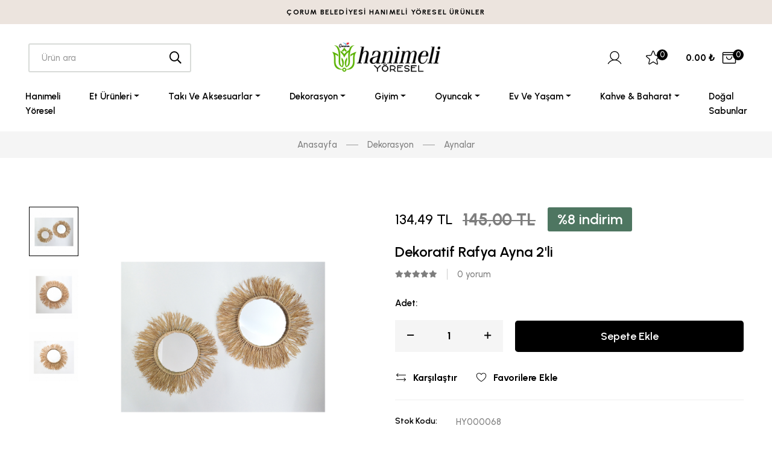

--- FILE ---
content_type: text/html; charset=utf8
request_url: https://hanimeliyoresel.com/urun/dekoratif-rafya-ayna-2-li.html
body_size: 46519
content:

<!DOCTYPE html PUBLIC "-//W3C//DTD XHTML 1.0 Strict//EN" "http://www.w3.org/TR/xhtml1/DTD/xhtml1-transitional.dtd">
<html xmlns="http://www.w3.org/1999/xhtml">
    <head>
        <meta http-equiv="Content-Type" content="text/html; charset=utf-8" />
        <title>Dekoratif Rafya Ayna 2'li</title>

        <meta http-equiv='Content-Language' content='tr'>
        <meta name='description' content='Dekoratif Rafya Ayna 2'li'>
        <meta property='og:description' content='Dekoratif Rafya Ayna 2'li'>
        <meta name='keywords' content='Dekoratif Rafya Ayna 2'li, Dekoratif Rafya Ayna, Dekoratif Ayna, dekoratif ayna modelleri, dekoratif ayna yapımı, dekoratif aynalı duvar saati, dekoratif ayna çıtası, dekoratif ayna trendyol, dekoratif ayna çerçevesi, dekoratif aynalı tepsi, dekoratif ayna çeşitleri, dekoratif ayna ikea, rafya ayna, rafya ayna seti, rafya ayna modelleri, rafya ayna fiyat, rafya ayna malzemeleri, rafya ayna yapımı malzemeleri, rafya ayna dekorasyon, rafya ayna kiti, rafya ayna için halka, rafya ayna kasnağı, çorum, çorum belediyesi, hanımeli yöresel, hanımeli yöresel ürünler, el emeği, el emeği göz nuru, el emeği hediyeler, el emeği ürünler'>
        <meta property='og:keywords' content='Dekoratif Rafya Ayna 2'li, Dekoratif Rafya Ayna, Dekoratif Ayna, dekoratif ayna modelleri, dekoratif ayna yapımı, dekoratif aynalı duvar saati, dekoratif ayna çıtası, dekoratif ayna trendyol, dekoratif ayna çerçevesi, dekoratif aynalı tepsi, dekoratif ayna çeşitleri, dekoratif ayna ikea, rafya ayna, rafya ayna seti, rafya ayna modelleri, rafya ayna fiyat, rafya ayna malzemeleri, rafya ayna yapımı malzemeleri, rafya ayna dekorasyon, rafya ayna kiti, rafya ayna için halka, rafya ayna kasnağı, çorum, çorum belediyesi, hanımeli yöresel, hanımeli yöresel ürünler, el emeği, el emeği göz nuru, el emeği hediyeler, el emeği ürünler'>
        <meta name='title' content='Dekoratif Rafya Ayna 2'li'>
        <meta property='og:title' content='Dekoratif Rafya Ayna 2'li'>
        <meta http-equiv='Copyright' content='Copyright © LebiSoft Coded By TamerKIRCI'>
        <meta name="viewport" content="width=device-width, initial-scale=1">
                    <link rel="shortcut icon" href="https://hanimeliyoresel.com/uploads/images/c9d0996f1946de52c785f2301c3c52fa.ico" alt="icon">         
            

        <link href="https://fonts.googleapis.com/css2?family=Urbanist:ital,wght@0,100;0,200;0,300;0,400;0,500;0,600;0,700;0,800;0,900;1,100;1,200;1,300;1,400;1,500;1,600;1,700;1,800;1,900&amp;display=swap" rel="stylesheet">
        <link rel="stylesheet" href="https://hanimeliyoresel.com/assets/front/glowing/vendors/fontawesome-pro-5/css/all.css">
        <link rel="stylesheet" href="https://hanimeliyoresel.com/assets/front/glowing/vendors/bootstrap-select/css/bootstrap-select.min.css">
        <link rel="stylesheet" href="https://hanimeliyoresel.com/assets/front/glowing/vendors/slick/slick.min.css">
        <link rel="stylesheet" href="https://hanimeliyoresel.com/assets/front/glowing/vendors/magnific-popup/magnific-popup.min.css">
        <link rel="stylesheet" href="https://hanimeliyoresel.com/assets/front/glowing/vendors/jquery-ui/jquery-ui.min.css">
        <link rel="stylesheet" href="https://hanimeliyoresel.com/assets/front/glowing/vendors/animate.css">
        <link rel="stylesheet" href="https://hanimeliyoresel.com/assets/front/glowing/vendors/mapbox-gl/mapbox-gl.min.css">
        <link rel="stylesheet" href="https://hanimeliyoresel.com/assets/front/glowing/vendors/fonts/font-phosphor/css/phosphor.min.css">
        <link rel="stylesheet" href="https://hanimeliyoresel.com/assets/front/glowing/vendors/fonts/tuesday-night/stylesheet.min.css">
        <link rel="stylesheet" href="https://hanimeliyoresel.com/assets/front/glowing/css/themes.css">
        <style type="text/css">
            #alertMessage .alert
            {
                border: 0px!important;
                margin-bottom: 0px!important;
                border-radius: 0px!important;
                text-align: center;
                font-size: 25px;
            }
            
            .sidenav
            {
                width: 100%!important;
            }

            .sidenav .nav-link
            {
                font-size: 14px!important;
                border-bottom: 1px solid rgba(64,72,78,.1);
            }

            .mobileMenuSectionHead {
                display: -webkit-box;
                display: -ms-flexbox;
                display: flex;
                font-size: 14px;
                padding: 1rem;
                width: 100%;
                background: #f1f1f1;    
                color: #000;   
                font-weight: 600;
                letter-spacing: .1em;
                text-transform: uppercase;         
            }
        </style>

        
                    <style type="text/css">
                  
                  div.page-margin div.page-margin__content {
    max-width: 1280px;
}
                            </style>
        
        <script type="text/javascript">
            var base_url  = 'https://hanimeliyoresel.com/';
            var cart_page = 'https://hanimeliyoresel.com/sepetim.html'
        </script>
            </head>
<body>
    
    <header class="main-header navbar-light header-sticky header-sticky-smart header-03">
    
    <div class="topbar" style="background-color: #ece4de;">
        <div class="container container-xl">
            <p class="mb-0 fs-12 font-weight-bold text-secondary text-center letter-spacing-01 text-uppercase">Çorum Belediyesi Hanımeli Yöresel Ürünler</p>
        </div>
    </div>

    <div class="header-above d-none d-xl-block mb-n6">
        <div class="container container-xl">
            <div class="d-flex align-items-center flex-nowrap">
                
                <div class="w-50">
                    <form action="https://hanimeliyoresel.com/ara.html" class="d-flex align-items-center h-100" method="get">
                        <div class="input-group position-relative mw-270 mr-auto">
                            <input type="text" class="form-control form-control bg-transparent border-2x rounded" placeholder="Ürün ara" name="q" placeholder="Ürün ara"/>
                            <div class="input-group-append position-absolute pos-fixed-right-center">
                                <button class="input-group-text bg-transparent border-0 px-0 fs-28 pr-3" type="submit">
                                    <i class="fal fa-search fs-20 font-weight-normal"></i>
                                </button>
                            </div>
                        </div>
                    </form>
                </div>

                <div class="mx-auto flex-shrink-0 px-10 py-6">
                    <div class="d-flex mt-3 mt-xl-0 align-items-center w-100 justify-content-center">
                        <a href="https://hanimeliyoresel.com/" class="navbar-brand mx-auto d-inline-block py-0">
                                                                   
                                <img src="https://hanimeliyoresel.com/uploads/images/b99ffe84483b5a9e22dfbd2c8b5259b8.png">                    
                                             
                        </a>
                    </div>
                </div>
                <div class="w-50">
                    <div class="d-flex align-items-center justify-content-end">
                        <ul class="navbar-nav flex-row justify-content-xl-end d-flex flex-wrap text-body py-0 navbar-right">
                            
                            
                                                            <li class="nav-item">
                                    <a class="nav-link pr-3 py-0" href="#" id="SignInButton">
                                        <svg class="icon icon-user-light">
                                        <use xlink:href="#icon-user-light"></use>
                                        </svg>
                                    </a>
                                </li>
                            
                            <li class="nav-item">
                                <a class="nav-link position-relative px-4 py-0" href="https://hanimeliyoresel.com/alisveris-listem.html">
                                    <svg class="icon icon-star-light">
                                        <use xlink:href="#icon-star-light"></use>
                                    </svg>
                                    <span class="position-absolute number" id="getFavoriteCount">
                                        <div class="spinner-border spinner-border-sm" role="status"><span class="sr-only"></span></div>
                                    </span>
                                </a>
                            </li>

                            <li class="nav-item">
                                <a class="nav-link position-relative px-4 menu-cart py-0 d-inline-flex align-items-center mr-n2" href="https://hanimeliyoresel.com/sepetim.html" data-canvas="true" data-canvas-options='{"container":".cart-canvas"}'>
                                    <span class="mr-2 font-weight-bold fs-15" id="cartTotal">
                                        <div class="spinner-border spinner-border-sm" role="status"><span class="sr-only"></span></div>
                                    </span>
                                    <svg class="icon icon-shopping-bag-open-light"><use xlink:href="#icon-shopping-bag-open-light"></use></svg>
                                    <span class="position-absolute number" id="cartCount">0</span>
                                </a>
                            </li>

                        </ul>
                    </div>
                </div>
            </div>
        </div>
    </div>
    <div class="sticky-area">
        <div class="container container-xl">
            <nav class="navbar navbar-expand-xl px-0 pt-2 d-block">

                <div class="d-none d-xl-flex justify-content-xl-center menu-01">
                                            
                        <ul class="navbar-nav hover-menu main-menu px-0 mx-xl-n5">                                                
                                                                                            <li aria-haspopup="true" aria-expanded="false" class="nav-item dropdown-item-home dropdown py-2 py-xl-7 px-0 px-xl-5">                                    
                                                                            <a class="nav-link p-0" href="https://hanimeliyoresel.com/hanimeli_yoresel_urunler.html">Hanımeli Yöresel</a>
                                          
                                </li>
                                                                                            <li aria-haspopup="true" aria-expanded="false" class="nav-item dropdown-item-home dropdown py-2 py-xl-7 px-0 px-xl-5">                                    
                                                                            <a class="nav-link dropdown-toggle p-0" href="https://hanimeliyoresel.com/et_urunleri.html" data-toggle="dropdown">Et Ürünleri</a>
                                        <ul class="dropdown-menu pt-3 pb-0 pb-xl-3 x-animated x-fadeInUp">
                                            <li class="dropdown-item"><a href="https://hanimeliyoresel.com/et_urunleri.html">Et Ürünleri</a></li>
                                             
                                                <li class="dropdown-item"><a href="https://hanimeliyoresel.com/sucuk.html">Sucuk</a></li>
                                             
                                                <li class="dropdown-item"><a href="https://hanimeliyoresel.com/kavurma.html">Kavurma</a></li>
                                             
                                                <li class="dropdown-item"><a href="https://hanimeliyoresel.com/corba.html">Çorba</a></li>
                                             
                                                <li class="dropdown-item"><a href="https://hanimeliyoresel.com/kofteler.html">Köfteler</a></li>
                                                      
                                        </ul>                                        
                                          
                                </li>
                                                                                            <li aria-haspopup="true" aria-expanded="false" class="nav-item dropdown-item-home dropdown py-2 py-xl-7 px-0 px-xl-5">                                    
                                                                            <a class="nav-link dropdown-toggle p-0" href="https://hanimeliyoresel.com/taki_ve_aksesuarlar.html" data-toggle="dropdown">Takı ve Aksesuarlar</a>
                                        <ul class="dropdown-menu pt-3 pb-0 pb-xl-3 x-animated x-fadeInUp">
                                            <li class="dropdown-item"><a href="https://hanimeliyoresel.com/taki_ve_aksesuarlar.html">Takı ve Aksesuarlar</a></li>
                                             
                                                <li class="dropdown-item"><a href="https://hanimeliyoresel.com/aksesuar.html">Aksesuar</a></li>
                                             
                                                <li class="dropdown-item"><a href="https://hanimeliyoresel.com/anahtarlik.html">Anahtarlık</a></li>
                                             
                                                <li class="dropdown-item"><a href="https://hanimeliyoresel.com/bileklik.html">Bileklik</a></li>
                                             
                                                <li class="dropdown-item"><a href="https://hanimeliyoresel.com/canta.html">Çanta</a></li>
                                             
                                                <li class="dropdown-item"><a href="https://hanimeliyoresel.com/kolye.html">Kolye</a></li>
                                             
                                                <li class="dropdown-item"><a href="https://hanimeliyoresel.com/kupe.html">Küpe</a></li>
                                             
                                                <li class="dropdown-item"><a href="https://hanimeliyoresel.com/para_kesesi.html">Para Kesesi</a></li>
                                             
                                                <li class="dropdown-item"><a href="https://hanimeliyoresel.com/sal_fular_kravat.html">Şal-Fular-Kravat</a></li>
                                             
                                                <li class="dropdown-item"><a href="https://hanimeliyoresel.com/sapka.html">Şapka</a></li>
                                             
                                                <li class="dropdown-item"><a href="https://hanimeliyoresel.com/telefon_kilifi.html">Telefon Kılıfı</a></li>
                                             
                                                <li class="dropdown-item"><a href="https://hanimeliyoresel.com/tesbih.html">Tesbih</a></li>
                                             
                                                <li class="dropdown-item"><a href="https://hanimeliyoresel.com/halhal.html">Halhal</a></li>
                                             
                                                <li class="dropdown-item"><a href="https://hanimeliyoresel.com/yuzuk.html">Yüzük</a></li>
                                             
                                                <li class="dropdown-item"><a href="https://hanimeliyoresel.com/bros.html">Broş</a></li>
                                             
                                                <li class="dropdown-item"><a href="https://hanimeliyoresel.com/diger.html">Diğer</a></li>
                                                      
                                        </ul>                                        
                                          
                                </li>
                                                                                            <li aria-haspopup="true" aria-expanded="false" class="nav-item dropdown-item-home dropdown py-2 py-xl-7 px-0 px-xl-5">                                    
                                                                            <a class="nav-link dropdown-toggle p-0" href="https://hanimeliyoresel.com/ev_dekorasyonu.html" data-toggle="dropdown">Dekorasyon</a>
                                        <ul class="dropdown-menu pt-3 pb-0 pb-xl-3 x-animated x-fadeInUp">
                                            <li class="dropdown-item"><a href="https://hanimeliyoresel.com/ev_dekorasyonu.html">Dekorasyon</a></li>
                                             
                                                <li class="dropdown-item"><a href="https://hanimeliyoresel.com/abajur.html">Abajur</a></li>
                                             
                                                <li class="dropdown-item"><a href="https://hanimeliyoresel.com/aynalar.html">Aynalar</a></li>
                                             
                                                <li class="dropdown-item"><a href="https://hanimeliyoresel.com/bardak_altiligi.html">Bardak altılığı</a></li>
                                             
                                                <li class="dropdown-item"><a href="https://hanimeliyoresel.com/cerceveler.html">Çerçeveler</a></li>
                                             
                                                <li class="dropdown-item"><a href="https://hanimeliyoresel.com/dekoratif_urunler.html">Dekoratif Ürünler</a></li>
                                             
                                                <li class="dropdown-item"><a href="https://hanimeliyoresel.com/gazetelik.html">Gazetelik</a></li>
                                             
                                                <li class="dropdown-item"><a href="https://hanimeliyoresel.com/kapi_susu.html">Kapı süsü</a></li>
                                             
                                                <li class="dropdown-item"><a href="https://hanimeliyoresel.com/kutu_ve_ahsap_kasalar.html">Kutu ve Ahşap kasalar</a></li>
                                             
                                                <li class="dropdown-item"><a href="https://hanimeliyoresel.com/mobilya.html">Mobilya</a></li>
                                             
                                                <li class="dropdown-item"><a href="https://hanimeliyoresel.com/saat.html">Saat</a></li>
                                             
                                                <li class="dropdown-item"><a href="https://hanimeliyoresel.com/sepet.html">Sepet</a></li>
                                             
                                                <li class="dropdown-item"><a href="https://hanimeliyoresel.com/tablolar.html">Tablolar</a></li>
                                             
                                                <li class="dropdown-item"><a href="https://hanimeliyoresel.com/tepsi.html">Tepsi</a></li>
                                             
                                                <li class="dropdown-item"><a href="https://hanimeliyoresel.com/vazolar.html">Vazolar</a></li>
                                             
                                                <li class="dropdown-item"><a href="https://hanimeliyoresel.com/tabaklar.html">Tabaklar</a></li>
                                             
                                                <li class="dropdown-item"><a href="https://hanimeliyoresel.com/diger_1.html">Diğer</a></li>
                                                      
                                        </ul>                                        
                                          
                                </li>
                                                                                            <li aria-haspopup="true" aria-expanded="false" class="nav-item dropdown-item-home dropdown py-2 py-xl-7 px-0 px-xl-5">                                    
                                                                            <a class="nav-link dropdown-toggle p-0" href="https://hanimeliyoresel.com/giyim.html" data-toggle="dropdown">Giyim</a>
                                        <ul class="dropdown-menu pt-3 pb-0 pb-xl-3 x-animated x-fadeInUp">
                                            <li class="dropdown-item"><a href="https://hanimeliyoresel.com/giyim.html">Giyim</a></li>
                                             
                                                <li class="dropdown-item"><a href="https://hanimeliyoresel.com/bluz_tunik.html">Bluz & Tunik</a></li>
                                             
                                                <li class="dropdown-item"><a href="https://hanimeliyoresel.com/ceket_yelek.html">Ceket & Yelek</a></li>
                                             
                                                <li class="dropdown-item"><a href="https://hanimeliyoresel.com/elbise.html">Elbise</a></li>
                                             
                                                <li class="dropdown-item"><a href="https://hanimeliyoresel.com/kaban_mont.html">Kaban & Mont</a></li>
                                             
                                                <li class="dropdown-item"><a href="https://hanimeliyoresel.com/kazak_hirka.html">Kazak & Hırka</a></li>
                                             
                                                <li class="dropdown-item"><a href="https://hanimeliyoresel.com/pantolon.html">Pantolon</a></li>
                                             
                                                <li class="dropdown-item"><a href="https://hanimeliyoresel.com/patik.html">Patik</a></li>
                                             
                                                <li class="dropdown-item"><a href="https://hanimeliyoresel.com/tisort.html">Tişört</a></li>
                                             
                                                <li class="dropdown-item"><a href="https://hanimeliyoresel.com/tulbent.html">Tülbent</a></li>
                                             
                                                <li class="dropdown-item"><a href="https://hanimeliyoresel.com/yazma.html">Yazma</a></li>
                                             
                                                <li class="dropdown-item"><a href="https://hanimeliyoresel.com/diger_1.html">Diğer</a></li>
                                                      
                                        </ul>                                        
                                          
                                </li>
                                                                                            <li aria-haspopup="true" aria-expanded="false" class="nav-item dropdown-item-home dropdown py-2 py-xl-7 px-0 px-xl-5">                                    
                                                                            <a class="nav-link dropdown-toggle p-0" href="https://hanimeliyoresel.com/oyuncak.html" data-toggle="dropdown">Oyuncak</a>
                                        <ul class="dropdown-menu pt-3 pb-0 pb-xl-3 x-animated x-fadeInUp">
                                            <li class="dropdown-item"><a href="https://hanimeliyoresel.com/oyuncak.html">Oyuncak</a></li>
                                             
                                                <li class="dropdown-item"><a href="https://hanimeliyoresel.com/amigurumi.html">Amigurumi</a></li>
                                             
                                                <li class="dropdown-item"><a href="https://hanimeliyoresel.com/dolgu_bebek.html">Dolgu Bebek</a></li>
                                                      
                                        </ul>                                        
                                          
                                </li>
                                                                                            <li aria-haspopup="true" aria-expanded="false" class="nav-item dropdown-item-home dropdown py-2 py-xl-7 px-0 px-xl-5">                                    
                                                                            <a class="nav-link dropdown-toggle p-0" href="https://hanimeliyoresel.com/ev_ve_yasam.html" data-toggle="dropdown">Ev ve Yaşam</a>
                                        <ul class="dropdown-menu pt-3 pb-0 pb-xl-3 x-animated x-fadeInUp">
                                            <li class="dropdown-item"><a href="https://hanimeliyoresel.com/ev_ve_yasam.html">Ev ve Yaşam</a></li>
                                             
                                                <li class="dropdown-item"><a href="https://hanimeliyoresel.com/banyo_takimlari.html">Banyo Takımları</a></li>
                                             
                                                <li class="dropdown-item"><a href="https://hanimeliyoresel.com/battaniye.html">Battaniye</a></li>
                                             
                                                <li class="dropdown-item"><a href="https://hanimeliyoresel.com/carsaf_takimi.html">Çarşaf Takımı</a></li>
                                             
                                                <li class="dropdown-item"><a href="https://hanimeliyoresel.com/ceyiz_urunleri.html">Çeyiz Ürünleri</a></li>
                                             
                                                <li class="dropdown-item"><a href="https://hanimeliyoresel.com/havlu.html">Havlu</a></li>
                                             
                                                <li class="dropdown-item"><a href="https://hanimeliyoresel.com/lif.html">Lif</a></li>
                                             
                                                <li class="dropdown-item"><a href="https://hanimeliyoresel.com/minder_kirlent.html">Minder & Kırlent</a></li>
                                             
                                                <li class="dropdown-item"><a href="https://hanimeliyoresel.com/mutfak.html">Mutfak</a></li>
                                             
                                                <li class="dropdown-item"><a href="https://hanimeliyoresel.com/nevresim_takimi.html">Nevresim Takımı</a></li>
                                             
                                                <li class="dropdown-item"><a href="https://hanimeliyoresel.com/pike_takimi.html">PİKE TAKIMI</a></li>
                                             
                                                <li class="dropdown-item"><a href="https://hanimeliyoresel.com/seccade.html">Seccade</a></li>
                                             
                                                <li class="dropdown-item"><a href="https://hanimeliyoresel.com/yatak_ortusu.html">Yatak Örtüsü</a></li>
                                             
                                                <li class="dropdown-item"><a href="https://hanimeliyoresel.com/diger_1.html">Diğer</a></li>
                                                      
                                        </ul>                                        
                                          
                                </li>
                                                                                            <li aria-haspopup="true" aria-expanded="false" class="nav-item dropdown-item-home dropdown py-2 py-xl-7 px-0 px-xl-5">                                    
                                                                            <a class="nav-link dropdown-toggle p-0" href="https://hanimeliyoresel.com/kahve_baharat.html" data-toggle="dropdown">Kahve & Baharat</a>
                                        <ul class="dropdown-menu pt-3 pb-0 pb-xl-3 x-animated x-fadeInUp">
                                            <li class="dropdown-item"><a href="https://hanimeliyoresel.com/kahve_baharat.html">Kahve & Baharat</a></li>
                                             
                                                <li class="dropdown-item"><a href="https://hanimeliyoresel.com/kahveler.html">Kahveler</a></li>
                                             
                                                <li class="dropdown-item"><a href="https://hanimeliyoresel.com/baharatlar.html">Baharatlar</a></li>
                                                      
                                        </ul>                                        
                                          
                                </li>
                                                                                            <li aria-haspopup="true" aria-expanded="false" class="nav-item dropdown-item-home dropdown py-2 py-xl-7 px-0 px-xl-5">                                    
                                                                            <a class="nav-link p-0" href="https://hanimeliyoresel.com/dogal_sabunlar.html">Doğal Sabunlar</a>
                                          
                                </li>
                               

                                                                                    
                        </ul>
                                    </div>

                <div class="d-flex align-items-center d-xl-none">
                    <button class="navbar-toggler border-0 px-0 canvas-toggle" type="button" data-canvas="true" data-canvas-options='{"width":"250px","container":".sidenav"}'>
                        <span class="fs-24 toggle-icon"></span>
                    </button>
                    <div class="mx-auto">
                        <a href="https://hanimeliyoresel.com/" class="navbar-brand d-inline-block mr-0 py-5">
                                                                   
                                <img src="https://hanimeliyoresel.com/uploads/images/b99ffe84483b5a9e22dfbd2c8b5259b8.png">                    
                                             
                        </a>
                    </div>
                    <a href="#search-popup" data-gtf-mfp="true" data-mfp-options='{"type":"inline","focus": "#keyword","mainClass": "mfp-search-form mfp-move-from-top mfp-align-top"}' class="nav-search d-flex align-items-center">
                        <svg class="icon icon-magnifying-glass-light fs-28">
                            <use xlink:href="#icon-magnifying-glass-light"></use>
                        </svg>
                        <span class="d-none d-xl-inline-block ml-2 font-weight-500">Ara</span>
                    </a>
                </div>
            </nav>
        </div>
    </div>
</header>

    <div id="alertMessage">
        <div id="content"></div>        
            </div>        <main id="content">
    
    <section class="py-2 bg-gray-2">
        <div class="container">
            <nav aria-label="breadcrumb">
                <ol class="breadcrumb breadcrumb-site py-0 d-flex justify-content-center">
                    <li class="breadcrumb-item"><a class="text-decoration-none text-body" href="https://hanimeliyoresel.com/">Anasayfa</a></li>
                      
                                                
                                                          <li class="breadcrumb-item pl-0 d-flex align-items-center"><a class="text-decoration-none text-body" href="https://hanimeliyoresel.com/ev_dekorasyonu.html">Dekorasyon</a></li>
                                                          <li class="breadcrumb-item pl-0 d-flex align-items-center"><a class="text-decoration-none text-body" href="https://hanimeliyoresel.com/aynalar.html">Aynalar</a></li>
                                                                         
                </ol>
            </nav>
        </div>
    </section>

    <section class="pt-11 pb-11 pb-lg-15 product-details-layout-5">
    <div class="container container-xl">
        <div class="row">
            
            <div class="col-md-6 pr-xl-9 mb-8 mb-md-0">
                <div class="galleries-product galleries-product-01 position-relative d-flex">
                    <div class="slick-slider slider-for mx-0 pl-xl-5" data-slick-options='{"slidesToShow": 1,"vertical":true, "autoplay":false,"dots":false,"arrows":false,"asNavFor": ".slider-nav","responsive":[{"breakpoint": 1200,"settings": {"vertical": false}}]}'>                            
                         
                                                      <div class="box px-0">
                                <div class="card p-0 rounded-0 border-0">
                                    <a href="https://hanimeliyoresel.com/uploads/images/thumbnail/large/3e3e7a6ad6174fe3fbdf26a46547411d.jpg" class="card-img" data-gtf-mfp="true" data-gallery-id="02">
                                        <img src="https://hanimeliyoresel.com/uploads/images/3e3e7a6ad6174fe3fbdf26a46547411d.jpg" class="w-100">
                                    </a>
                                </div>
                            </div>
                                                      <div class="box px-0">
                                <div class="card p-0 rounded-0 border-0">
                                    <a href="https://hanimeliyoresel.com/uploads/images/thumbnail/large/58af5fb22013c527cb9c0c699805c3f9.jpg" class="card-img" data-gtf-mfp="true" data-gallery-id="02">
                                        <img src="https://hanimeliyoresel.com/uploads/images/58af5fb22013c527cb9c0c699805c3f9.jpg" class="w-100">
                                    </a>
                                </div>
                            </div>
                                                      <div class="box px-0">
                                <div class="card p-0 rounded-0 border-0">
                                    <a href="https://hanimeliyoresel.com/uploads/images/thumbnail/large/cab4a2e6a68b09db69df96867d8eb874.jpg" class="card-img" data-gtf-mfp="true" data-gallery-id="02">
                                        <img src="https://hanimeliyoresel.com/uploads/images/cab4a2e6a68b09db69df96867d8eb874.jpg" class="w-100">
                                    </a>
                                </div>
                            </div>
                            
                          
                    </div>

                    <div class="slick-slider slider-nav mx-n1 mx-xl-0" data-slick-options='{"slidesToShow": 4,"vertical":true, "autoplay":false,"dots":false,"arrows":false,"asNavFor": ".slider-for","focusOnSelect": true,"responsive":[{"breakpoint": 1200,"settings": {"vertical": false}}]}'>
                         
                                                      <div class="box px-1 px-xl-0 py-4 pt-xl-0">
                                <img src="https://hanimeliyoresel.com/uploads/images/thumbnail/small/3e3e7a6ad6174fe3fbdf26a46547411d.jpg" class="w-100" alt="product gallery" />
                            </div>
                                                      <div class="box px-1 px-xl-0 py-4 pt-xl-0">
                                <img src="https://hanimeliyoresel.com/uploads/images/thumbnail/small/58af5fb22013c527cb9c0c699805c3f9.jpg" class="w-100" alt="product gallery" />
                            </div>
                                                      <div class="box px-1 px-xl-0 py-4 pt-xl-0">
                                <img src="https://hanimeliyoresel.com/uploads/images/thumbnail/small/cab4a2e6a68b09db69df96867d8eb874.jpg" class="w-100" alt="product gallery" />
                            </div>
                            
                                            </div>
                </div>
            </div>

            <div class="col-md-6">
                <p class="d-flex align-items-center mb-3">
                    
                    
                          

                        <span class="text-secondary  fs-24" id="new-price">
                            134,49 TL                        </span>

                        <span class="fs-28 text-line-through font-weight-bold ml-3" id="old-price">
                            145,00 TL                        </span>
                        <span class="badge badge-primary fs-24 ml-4 font-weight-600 px-3">%8 indirim</span>
                                    </p>

                <h2 class="fs-24 mb-2">Dekoratif Rafya Ayna 2'li</h2>

                <div class="d-flex align-items-center flex-wrap mb-3 lh-12">
                    <ul class="list-inline d-flex mb-0 px-3 rating-result" style="padding-left: 0px!important;">
                                                    
                                                            <li class="list-inline-item mr-0">
                                    <span class="fs-12 lh-2"><i class="fas fa-star"></i></span>
                                </li>
                                                                                
                                                            <li class="list-inline-item mr-0">
                                    <span class="fs-12 lh-2"><i class="fas fa-star"></i></span>
                                </li>
                                                                                
                                                            <li class="list-inline-item mr-0">
                                    <span class="fs-12 lh-2"><i class="fas fa-star"></i></span>
                                </li>
                                                                                
                                                            <li class="list-inline-item mr-0">
                                    <span class="fs-12 lh-2"><i class="fas fa-star"></i></span>
                                </li>
                                                                                
                                                            <li class="list-inline-item mr-0">
                                    <span class="fs-12 lh-2"><i class="fas fa-star"></i></span>
                                </li>
                                                                        </ul>
                    <a href="#" class="pl-3 border-left border-gray-2 text-body">0 yorum</a>
                </div>

                <p class="mb-5"></p>

                <p class="stock out-of-stock d-none alert alert-primary">Ürün stoklarımızda bulunmamaktadır</p>

                <form id="addCartForm" action="https://hanimeliyoresel.com/sepeteekle.html" method="post">

                    <input type="hidden" name="variantcount" id="variantcount" value="">
                    <input type="hidden" name="stockcount" id="stockcount" value="1">
                    <input type="hidden" name="hasproduct" id="hasproduct" value="true">
                    <input type="hidden" name="id" id="id" value="112">
                    <input type="hidden" name="parent_id" id="parent_id" value="112">            
                    <input type="hidden" name="sku" id="sku" value="HY000068">
                    <input type="hidden" name="price" id="price" value="134.49">

                                            

                    <div class="row align-items-end no-gutters mx-n2">
                        <div class="col-sm-4 form-group px-2 mb-6">
                            <label class="text-secondary font-weight-600 mb-3" for="number">Adet: </label>
                            <div class="input-group position-relative w-100">
                                <a href="#" class="down position-absolute pos-fixed-left-center pl-4 z-index-2">
                                    <i class="far fa-minus"></i>
                                </a>
                                <input name="quantity" type="number" id="number" class="form-control w-100 px-6 text-center input-quality text-secondary h-60 fs-18 font-weight-bold border-0" value="1" />
                                <a href="#" class="up position-absolute pos-fixed-right-center pr-4 z-index-2">
                                    <i class="far fa-plus"></i>
                                </a>
                            </div>
                        </div>
                        <div class="col-sm-8 mb-6 w-100 px-2">
                            <button  id="button-cart"  type="button" class="btn btn-lg fs-18 btn-secondary btn-block h-60 bg-hover-primary border-0">
                                Sepete Ekle                            </button>
                        </div>
                    </div>
                </form>

                <div class="d-flex align-items-center flex-wrap">
                    <a href="#" onclick="compare.add('112');"  title="Karşılaştır" class="text-decoration-none font-weight-bold fs-16 mr-6 d-flex align-items-center">
                        <svg class="icon icon-arrows-left-right-light fs-20">
                            <use xlink:href="#icon-arrows-left-right-light"></use>
                        </svg>
                        <span class="ml-2">Karşılaştır</span>
                    </a>
                    <a href="#" onclick="wishlist.add('112');" title="Favorilere Ekle" class="text-decoration-none font-weight-bold fs-16 d-flex align-items-center">
                        <svg class="icon icon-heart-light fs-20">
                            <use xlink:href="#icon-heart-light"></use>
                        </svg>
                        <span class="ml-2">Favorilere Ekle</span>
                    </a>
                </div>

                <ul class="list-unstyled border-top pt-5 mt-5">
                    <li class="row mb-2">
                        <span class="d-block col-4 col-lg-2 text-secondary font-weight-600 fs-14">Stok Kodu:</span>
                        <span class="d-block col-8 col-lg-10">HY000068</span>
                    </li>

                    
                    <li class="row mb-2">
                        <span class="d-block col-4 col-lg-2 text-secondary font-weight-600 fs-14">Paylaş:</span>
                        <ul class="list-inline d-flex align-items-center mb-0 col-8 col-lg-10">
                            <li class="list-inline-item mr-4">
                                <a href="#" class="fs-14 lh-1 text-body hover-secondary">
                                    <i class="fab fa-twitter"></i>
                                </a>
                            </li>
                            <li class="list-inline-item mr-4">
                                <a href="#" class="fs-14 lh-1 text-body hover-secondary">
                                    <i class="fab fa-facebook-f"></i>
                                </a>
                            </li>
                            <li class="list-inline-item mr-4">
                                <a href="#" class="fs-14 lh-1 text-body hover-secondary">
                                    <i class="fab fa-instagram"></i>
                                </a>
                            </li>
                            <li class="list-inline-item">
                                <a href="#" class="fs-14 lh-1 text-body hover-secondary">
                                    <i class="fab fa-youtube"></i>
                                </a>
                            </li>
                        </ul>
                    </li>
                </ul>
                
                <div id="accordion-style" class="accordion">
                    <div class="card border-0 mb-4">
                        <div class="card-header border-0 p-0 bg-transparent bg-transparent" id="headingProductDetail">
                            <h5 class="mb-0 fs-24 w-100">
                                <a href="#" class="d-flex align-items-center border-bottom pb-2 text-decoration-none collapsed" data-toggle="collapse" data-target="#product-detail" aria-expanded="true" aria-controls="product-detail">
                                    <span>Ürün Açıklaması</span>
                                    <span class="icon d-inline-block ml-auto"></span>
                                </a>
                            </h5>
                        </div>
                        <div id="product-detail" class="collapse" aria-labelledby="headingProductDetail" data-parent="#accordion-style">
                            <div class="card-body pt-5 pb-1 px-0">
                                <p class="mb-2">
                                    <h2>&nbsp;</h2>

<h2><span style="color:#000000"><strong>Dekoratif Rafya Ayna 2&#39;li</strong></span></h2>

<p>&nbsp;</p>

<p><span style="color:#000000">Çorum Kadın Kültür ve El Sanatları kursunda, kursiyerimiz Nurgül YETİŞGEN Tarafından Tamamı el işçiliği ile üretmiş olduğu Dekoratif Ayna 2&#39;li.</span></p>

<p>&nbsp;</p>

<p><span style="color:#000000"><strong>TEKNİK BİLGİLER:</strong></span></p>

<p><span style="color:#000000">Tamamen elde üretilmiştir.</span></p>

<p><span style="color:#000000"><strong>MALZEMELER:</strong></span></p>

<p><span style="color:#000000">Rafya, Ayna, Kasnak.</span></p>

<p><span style="color:#000000"><strong>YÜKSEKLİK:</strong></span></p>

<p><span style="color:#000000">1. Parça 3 cm&nbsp;&nbsp;&nbsp;&nbsp;&nbsp; ,&nbsp;&nbsp;&nbsp;&nbsp;&nbsp;&nbsp;&nbsp;&nbsp;&nbsp;&nbsp;&nbsp;&nbsp;&nbsp;&nbsp;&nbsp;&nbsp;&nbsp;&nbsp;&nbsp;&nbsp;&nbsp;&nbsp;&nbsp;&nbsp;&nbsp;&nbsp;&nbsp;&nbsp;&nbsp; 2. Parça 3 cm</span></p>

<p><span style="color:#000000"><strong>ÇAP:</strong></span></p>

<p><span style="color:#000000">1. Parça 30 cm&nbsp;&nbsp;&nbsp; ,&nbsp;&nbsp;&nbsp;&nbsp;&nbsp;&nbsp;&nbsp;&nbsp;&nbsp;&nbsp;&nbsp;&nbsp;&nbsp;&nbsp;&nbsp;&nbsp;&nbsp;&nbsp;&nbsp;&nbsp;&nbsp;&nbsp;&nbsp;&nbsp;&nbsp;&nbsp;&nbsp;&nbsp;&nbsp; 2. Parça 36 cm</span></p>

<p><span style="color:#000000"><strong>RENK:</strong></span></p>

<p><span style="color:#000000">Sarı.</span></p>                                </p>
                            </div>
                        </div>
                    </div>

                    <div class="card border-0 mb-4">
                        <div class="card-header border-0 p-0 bg-transparent bg-transparent" id="headingHowToUse">
                            <h5 class="mb-0 fs-24 w-100">
                                <a href="#" class="d-flex align-items-center border-bottom pb-2 text-decoration-none collapsed" data-toggle="collapse" data-target="#how-to-use" aria-expanded="true" aria-controls="how-to-use">
                                    <span>Ürün Özellikleri</span>
                                    <span class="icon d-inline-block ml-auto"></span>
                                </a>
                            </h5>
                        </div>
                        <div id="how-to-use" class="collapse" aria-labelledby="headingHowToUse" data-parent="#accordion-style">
                            <div class="card-body pt-5 pb-1 px-0">
                                                            </div>
                        </div>
                    </div>

                    <div class="card border-0">
                        <div class="card-header border-0 p-0 bg-transparent bg-transparent" id="headingIngredients">
                            <h5 class="mb-0 fs-24 w-100">
                                <a href="#" class="d-flex align-items-center border-bottom pb-2 text-decoration-none collapsed" data-toggle="collapse" data-target="#ingredients" aria-expanded="true" aria-controls="ingredients">
                                    <span>Teslimat &amp; İade</span>
                                    <span class="icon d-inline-block ml-auto"></span>
                                </a>
                            </h5>
                        </div>
                        <div id="ingredients" class="collapse" aria-labelledby="headingIngredients" data-parent="#accordion-style">
                            <div class="card-body pt-5 pb-1 px-0">                                
                                <p>
                                                                    </p>
                            </div>
                        </div>
                    </div>
                </div>
            </div>
        </div>
    </div>
</section>
   

    <section class="pb-9">
        <div class="container container-xl">
            <h3 class="text-center fs-34 mb-8">Kategorinin en popüler ürünler</h3>
            <div class="slick-slider mx-n2"
                data-slick-options='{"slidesToShow": 4,"dots":false,"arrows":false,"responsive":[{"breakpoint": 1368,"settings": {"arrows":false,"dots":true}},{"breakpoint": 1200,"settings": {"slidesToShow":3,"arrows":false,"dots":true}},{"breakpoint": 992,"settings": {"slidesToShow":2,"arrows":false,"dots":true}},{"breakpoint": 768,"settings": {"slidesToShow": 2,"arrows":false,"dots":true}},{"breakpoint": 576,"settings": {"slidesToShow": 1,"arrows":false,"dots":true}}]}'>                
                                    <div class="box">
    <div class="card border-0 product" data-animate="fadeInUp">
        <div class="position-relative">
            <a href="https://hanimeliyoresel.com/urun/kargi-bezi-hitit-kartali-puskullu-runner.html">
                                    <img 
                    src="https://hanimeliyoresel.com/uploads/images/f1e94aa509645aba022a41f0aca71dad.jpg"
                    alt="Kargı Bezi Hitit Kartalı Püsküllü Runner" class='img-fluid lazy' 
                    title="Kargı Bezi Hitit Kartalı Püsküllü Runner"/>
                            </a>
            <div class="card-img-overlay d-flex p-3 flex-column">
                <div class="mb-auto d-flex justify-content-center">        
                       
                        <div>
                            <span class="badge badge-primary">%1 indirim</span>
                        </div>
                                    </div>
                <div class="text-center">
                    <a href="https://hanimeliyoresel.com/urun/kargi-bezi-hitit-kartali-puskullu-runner.html" class="btn btn-light shadow-4 lh-12 m-md-2">Ürünü İncele</a>                
                                            <a href="javascipt:void(0)" onclick="cart.add('76');" class="btn btn-secondary bg-hover-primary border-hover-primary lh-12">Sepete Ekle</a>
                                    </div>
            </div>
        </div>

        <div class="card-body pt-4 text-center px-0">

            <p class="card-text font-weight-bold fs-16 mb-1 text-secondary">
                <span>
                    49,50 
                    TL                </span>
                                    <span class="fs-13 font-weight-500 text-decoration-through text-body pr-1">
                        50,00 TL                                                  
                    </span>
                            </p>
            
            <h2 class="card-title fs-15 font-weight-500 mb-2"><a href="https://hanimeliyoresel.com/urun/kargi-bezi-hitit-kartali-puskullu-runner.html">Kargı Bezi Hitit Kartalı Püsküllü Runner</a></h2>
            <div class="d-flex align-items-center justify-content-center flex-wrap">
                <ul class="list-inline mb-0 lh-1">
                    <li class="list-inline-item fs-12 text-primary mr-0"><i class="fas fa-star"></i></li>
                    <li class="list-inline-item fs-12 text-primary mr-0"><i class="fas fa-star"></i></li>
                    <li class="list-inline-item fs-12 text-primary mr-0"><i class="fas fa-star"></i></li>
                    <li class="list-inline-item fs-12 text-primary mr-0"><i class="fas fa-star"></i></li>
                    <li class="list-inline-item fs-12 text-primary mr-0"><i class="fas fa-star"></i></li>
                </ul>
                <span class="card-text fs-14 font-weight-400 pl-2 lh-1">0 yorum</span>
            </div>
        </div>
    </div>
</div>                                    <div class="box">
    <div class="card border-0 product" data-animate="fadeInUp">
        <div class="position-relative">
            <a href="https://hanimeliyoresel.com/urun/makrome-duvar-susu.html">
                                    <img 
                    src="https://hanimeliyoresel.com/uploads/images/280f1104422770b9fc03bda9868332dc.jpg"
                    alt="Makrome Duvar Süsü" class='img-fluid lazy' 
                    title="Makrome Duvar Süsü"/>
                            </a>
            <div class="card-img-overlay d-flex p-3 flex-column">
                <div class="mb-auto d-flex justify-content-center">        
                       
                        <div>
                            <span class="badge badge-primary">%4 indirim</span>
                        </div>
                                    </div>
                <div class="text-center">
                    <a href="https://hanimeliyoresel.com/urun/makrome-duvar-susu.html" class="btn btn-light shadow-4 lh-12 m-md-2">Ürünü İncele</a>                
                                            <a href="javascipt:void(0)" onclick="cart.add('138');" class="btn btn-secondary bg-hover-primary border-hover-primary lh-12">Sepete Ekle</a>
                                    </div>
            </div>
        </div>

        <div class="card-body pt-4 text-center px-0">

            <p class="card-text font-weight-bold fs-16 mb-1 text-secondary">
                <span>
                    126,00 
                    TL                </span>
                                    <span class="fs-13 font-weight-500 text-decoration-through text-body pr-1">
                        130,00 TL                                                  
                    </span>
                            </p>
            
            <h2 class="card-title fs-15 font-weight-500 mb-2"><a href="https://hanimeliyoresel.com/urun/makrome-duvar-susu.html">Makrome Duvar Süsü</a></h2>
            <div class="d-flex align-items-center justify-content-center flex-wrap">
                <ul class="list-inline mb-0 lh-1">
                    <li class="list-inline-item fs-12 text-primary mr-0"><i class="fas fa-star"></i></li>
                    <li class="list-inline-item fs-12 text-primary mr-0"><i class="fas fa-star"></i></li>
                    <li class="list-inline-item fs-12 text-primary mr-0"><i class="fas fa-star"></i></li>
                    <li class="list-inline-item fs-12 text-primary mr-0"><i class="fas fa-star"></i></li>
                    <li class="list-inline-item fs-12 text-primary mr-0"><i class="fas fa-star"></i></li>
                </ul>
                <span class="card-text fs-14 font-weight-400 pl-2 lh-1">0 yorum</span>
            </div>
        </div>
    </div>
</div>                                    <div class="box">
    <div class="card border-0 product" data-animate="fadeInUp">
        <div class="position-relative">
            <a href="https://hanimeliyoresel.com/urun/mavi-desenli-ahsap-tepsi.html">
                                    <img 
                    src="https://hanimeliyoresel.com/uploads/images/2b6d95792280eadb14daf84be7291020.jpg"
                    alt="Mavi Desenli Ahşap Tepsi" class='img-fluid lazy' 
                    title="Mavi Desenli Ahşap Tepsi"/>
                            </a>
            <div class="card-img-overlay d-flex p-3 flex-column">
                <div class="mb-auto d-flex justify-content-center">        
                       
                        <div>
                            <span class="badge badge-primary">%15 indirim</span>
                        </div>
                                    </div>
                <div class="text-center">
                    <a href="https://hanimeliyoresel.com/urun/mavi-desenli-ahsap-tepsi.html" class="btn btn-light shadow-4 lh-12 m-md-2">Ürünü İncele</a>                
                                            <a href="javascipt:void(0)" onclick="cart.add('94');" class="btn btn-secondary bg-hover-primary border-hover-primary lh-12">Sepete Ekle</a>
                                    </div>
            </div>
        </div>

        <div class="card-body pt-4 text-center px-0">

            <p class="card-text font-weight-bold fs-16 mb-1 text-secondary">
                <span>
                    30,00 
                    TL                </span>
                                    <span class="fs-13 font-weight-500 text-decoration-through text-body pr-1">
                        35,00 TL                                                  
                    </span>
                            </p>
            
            <h2 class="card-title fs-15 font-weight-500 mb-2"><a href="https://hanimeliyoresel.com/urun/mavi-desenli-ahsap-tepsi.html">Mavi Desenli Ahşap Tepsi</a></h2>
            <div class="d-flex align-items-center justify-content-center flex-wrap">
                <ul class="list-inline mb-0 lh-1">
                    <li class="list-inline-item fs-12 text-primary mr-0"><i class="fas fa-star"></i></li>
                    <li class="list-inline-item fs-12 text-primary mr-0"><i class="fas fa-star"></i></li>
                    <li class="list-inline-item fs-12 text-primary mr-0"><i class="fas fa-star"></i></li>
                    <li class="list-inline-item fs-12 text-primary mr-0"><i class="fas fa-star"></i></li>
                    <li class="list-inline-item fs-12 text-primary mr-0"><i class="fas fa-star"></i></li>
                </ul>
                <span class="card-text fs-14 font-weight-400 pl-2 lh-1">0 yorum</span>
            </div>
        </div>
    </div>
</div>                                    <div class="box">
    <div class="card border-0 product" data-animate="fadeInUp">
        <div class="position-relative">
            <a href="https://hanimeliyoresel.com/urun/bambu-kapi-susu.html">
                                    <img 
                    src="https://hanimeliyoresel.com/uploads/images/7f291b511b55c238be5122313444d6f7.jpg"
                    alt="Bambu Kapı Süsü" class='img-fluid lazy' 
                    title="Bambu Kapı Süsü"/>
                            </a>
            <div class="card-img-overlay d-flex p-3 flex-column">
                <div class="mb-auto d-flex justify-content-center">        
                       
                        <div>
                            <span class="badge badge-primary">%7 indirim</span>
                        </div>
                                    </div>
                <div class="text-center">
                    <a href="https://hanimeliyoresel.com/urun/bambu-kapi-susu.html" class="btn btn-light shadow-4 lh-12 m-md-2">Ürünü İncele</a>                
                                            <a href="javascipt:void(0)" onclick="cart.add('115');" class="btn btn-secondary bg-hover-primary border-hover-primary lh-12">Sepete Ekle</a>
                                    </div>
            </div>
        </div>

        <div class="card-body pt-4 text-center px-0">

            <p class="card-text font-weight-bold fs-16 mb-1 text-secondary">
                <span>
                    111,85 
                    TL                </span>
                                    <span class="fs-13 font-weight-500 text-decoration-through text-body pr-1">
                        120,00 TL                                                  
                    </span>
                            </p>
            
            <h2 class="card-title fs-15 font-weight-500 mb-2"><a href="https://hanimeliyoresel.com/urun/bambu-kapi-susu.html">Bambu Kapı Süsü</a></h2>
            <div class="d-flex align-items-center justify-content-center flex-wrap">
                <ul class="list-inline mb-0 lh-1">
                    <li class="list-inline-item fs-12 text-primary mr-0"><i class="fas fa-star"></i></li>
                    <li class="list-inline-item fs-12 text-primary mr-0"><i class="fas fa-star"></i></li>
                    <li class="list-inline-item fs-12 text-primary mr-0"><i class="fas fa-star"></i></li>
                    <li class="list-inline-item fs-12 text-primary mr-0"><i class="fas fa-star"></i></li>
                    <li class="list-inline-item fs-12 text-primary mr-0"><i class="fas fa-star"></i></li>
                </ul>
                <span class="card-text fs-14 font-weight-400 pl-2 lh-1">0 yorum</span>
            </div>
        </div>
    </div>
</div>                                    <div class="box">
    <div class="card border-0 product" data-animate="fadeInUp">
        <div class="position-relative">
            <a href="https://hanimeliyoresel.com/urun/galata-kulesi-tablo.html">
                                    <img 
                    src="https://hanimeliyoresel.com/uploads/images/462b57bcf31a71406c1b6bbea9784e55.jpg"
                    alt="Galata Kulesi Tablo" class='img-fluid lazy' 
                    title="Galata Kulesi Tablo"/>
                            </a>
            <div class="card-img-overlay d-flex p-3 flex-column">
                <div class="mb-auto d-flex justify-content-center">        
                       
                        <div>
                            <span class="badge badge-primary">%14 indirim</span>
                        </div>
                                    </div>
                <div class="text-center">
                    <a href="https://hanimeliyoresel.com/urun/galata-kulesi-tablo.html" class="btn btn-light shadow-4 lh-12 m-md-2">Ürünü İncele</a>                
                                            <a href="javascipt:void(0)" onclick="cart.add('118');" class="btn btn-secondary bg-hover-primary border-hover-primary lh-12">Sepete Ekle</a>
                                    </div>
            </div>
        </div>

        <div class="card-body pt-4 text-center px-0">

            <p class="card-text font-weight-bold fs-16 mb-1 text-secondary">
                <span>
                    43,20 
                    TL                </span>
                                    <span class="fs-13 font-weight-500 text-decoration-through text-body pr-1">
                        50,00 TL                                                  
                    </span>
                            </p>
            
            <h2 class="card-title fs-15 font-weight-500 mb-2"><a href="https://hanimeliyoresel.com/urun/galata-kulesi-tablo.html">Galata Kulesi Tablo</a></h2>
            <div class="d-flex align-items-center justify-content-center flex-wrap">
                <ul class="list-inline mb-0 lh-1">
                    <li class="list-inline-item fs-12 text-primary mr-0"><i class="fas fa-star"></i></li>
                    <li class="list-inline-item fs-12 text-primary mr-0"><i class="fas fa-star"></i></li>
                    <li class="list-inline-item fs-12 text-primary mr-0"><i class="fas fa-star"></i></li>
                    <li class="list-inline-item fs-12 text-primary mr-0"><i class="fas fa-star"></i></li>
                    <li class="list-inline-item fs-12 text-primary mr-0"><i class="fas fa-star"></i></li>
                </ul>
                <span class="card-text fs-14 font-weight-400 pl-2 lh-1">0 yorum</span>
            </div>
        </div>
    </div>
</div>                                    <div class="box">
    <div class="card border-0 product" data-animate="fadeInUp">
        <div class="position-relative">
            <a href="https://hanimeliyoresel.com/urun/makrome-sari-yaprak-duvar-susu.html">
                                    <img 
                    src="https://hanimeliyoresel.com/uploads/images/1013e5a834f5457ff9dabc7b0eabdc02.jpg"
                    alt="Makrome Sarı Yaprak Duvar Süsü" class='img-fluid lazy' 
                    title="Makrome Sarı Yaprak Duvar Süsü"/>
                            </a>
            <div class="card-img-overlay d-flex p-3 flex-column">
                <div class="mb-auto d-flex justify-content-center">        
                       
                        <div>
                            <span class="badge badge-primary">%18 indirim</span>
                        </div>
                                    </div>
                <div class="text-center">
                    <a href="https://hanimeliyoresel.com/urun/makrome-sari-yaprak-duvar-susu.html" class="btn btn-light shadow-4 lh-12 m-md-2">Ürünü İncele</a>                
                                            <a href="javascipt:void(0)" onclick="cart.add('95');" class="btn btn-secondary bg-hover-primary border-hover-primary lh-12">Sepete Ekle</a>
                                    </div>
            </div>
        </div>

        <div class="card-body pt-4 text-center px-0">

            <p class="card-text font-weight-bold fs-16 mb-1 text-secondary">
                <span>
                    28,90 
                    TL                </span>
                                    <span class="fs-13 font-weight-500 text-decoration-through text-body pr-1">
                        35,00 TL                                                  
                    </span>
                            </p>
            
            <h2 class="card-title fs-15 font-weight-500 mb-2"><a href="https://hanimeliyoresel.com/urun/makrome-sari-yaprak-duvar-susu.html">Makrome Sarı Yaprak Duvar Süsü</a></h2>
            <div class="d-flex align-items-center justify-content-center flex-wrap">
                <ul class="list-inline mb-0 lh-1">
                    <li class="list-inline-item fs-12 text-primary mr-0"><i class="fas fa-star"></i></li>
                    <li class="list-inline-item fs-12 text-primary mr-0"><i class="fas fa-star"></i></li>
                    <li class="list-inline-item fs-12 text-primary mr-0"><i class="fas fa-star"></i></li>
                    <li class="list-inline-item fs-12 text-primary mr-0"><i class="fas fa-star"></i></li>
                    <li class="list-inline-item fs-12 text-primary mr-0"><i class="fas fa-star"></i></li>
                </ul>
                <span class="card-text fs-14 font-weight-400 pl-2 lh-1">0 yorum</span>
            </div>
        </div>
    </div>
</div>                                    <div class="box">
    <div class="card border-0 product" data-animate="fadeInUp">
        <div class="position-relative">
            <a href="https://hanimeliyoresel.com/urun/dekoratif-rafya-ayna-1.html">
                                    <img 
                    src="https://hanimeliyoresel.com/uploads/images/dbecc0b7e92b06a406bb3988c0a362b6.jpg"
                    alt="Dekoratif Rafya Ayna" class='img-fluid lazy' 
                    title="Dekoratif Rafya Ayna"/>
                            </a>
            <div class="card-img-overlay d-flex p-3 flex-column">
                <div class="mb-auto d-flex justify-content-center">        
                       
                        <div>
                            <span class="badge badge-primary">%13 indirim</span>
                        </div>
                                    </div>
                <div class="text-center">
                    <a href="https://hanimeliyoresel.com/urun/dekoratif-rafya-ayna-1.html" class="btn btn-light shadow-4 lh-12 m-md-2">Ürünü İncele</a>                
                                            <a href="javascipt:void(0)" onclick="cart.add('114');" class="btn btn-secondary bg-hover-primary border-hover-primary lh-12">Sepete Ekle</a>
                                    </div>
            </div>
        </div>

        <div class="card-body pt-4 text-center px-0">

            <p class="card-text font-weight-bold fs-16 mb-1 text-secondary">
                <span>
                    105,55 
                    TL                </span>
                                    <span class="fs-13 font-weight-500 text-decoration-through text-body pr-1">
                        120,00 TL                                                  
                    </span>
                            </p>
            
            <h2 class="card-title fs-15 font-weight-500 mb-2"><a href="https://hanimeliyoresel.com/urun/dekoratif-rafya-ayna-1.html">Dekoratif Rafya Ayna</a></h2>
            <div class="d-flex align-items-center justify-content-center flex-wrap">
                <ul class="list-inline mb-0 lh-1">
                    <li class="list-inline-item fs-12 text-primary mr-0"><i class="fas fa-star"></i></li>
                    <li class="list-inline-item fs-12 text-primary mr-0"><i class="fas fa-star"></i></li>
                    <li class="list-inline-item fs-12 text-primary mr-0"><i class="fas fa-star"></i></li>
                    <li class="list-inline-item fs-12 text-primary mr-0"><i class="fas fa-star"></i></li>
                    <li class="list-inline-item fs-12 text-primary mr-0"><i class="fas fa-star"></i></li>
                </ul>
                <span class="card-text fs-14 font-weight-400 pl-2 lh-1">0 yorum</span>
            </div>
        </div>
    </div>
</div>                                    <div class="box">
    <div class="card border-0 product" data-animate="fadeInUp">
        <div class="position-relative">
            <a href="https://hanimeliyoresel.com/urun/kargi-bezi-hitit-bebegi-runner-atki.html">
                                    <img 
                    src="https://hanimeliyoresel.com/uploads/images/b48129bb93f8c2e61a0f0203cebba7a9.jpg"
                    alt="Kargı Bezi Hitit Bebeği Runner Atkı" class='img-fluid lazy' 
                    title="Kargı Bezi Hitit Bebeği Runner Atkı"/>
                            </a>
            <div class="card-img-overlay d-flex p-3 flex-column">
                <div class="mb-auto d-flex justify-content-center">        
                       
                        <div>
                            <span class="badge badge-primary">%11 indirim</span>
                        </div>
                                    </div>
                <div class="text-center">
                    <a href="https://hanimeliyoresel.com/urun/kargi-bezi-hitit-bebegi-runner-atki.html" class="btn btn-light shadow-4 lh-12 m-md-2">Ürünü İncele</a>                
                                            <a href="javascipt:void(0)" onclick="cart.add('79');" class="btn btn-secondary bg-hover-primary border-hover-primary lh-12">Sepete Ekle</a>
                                    </div>
            </div>
        </div>

        <div class="card-body pt-4 text-center px-0">

            <p class="card-text font-weight-bold fs-16 mb-1 text-secondary">
                <span>
                    35,77 
                    TL                </span>
                                    <span class="fs-13 font-weight-500 text-decoration-through text-body pr-1">
                        40,00 TL                                                  
                    </span>
                            </p>
            
            <h2 class="card-title fs-15 font-weight-500 mb-2"><a href="https://hanimeliyoresel.com/urun/kargi-bezi-hitit-bebegi-runner-atki.html">Kargı Bezi Hitit Bebeği Runner Atkı</a></h2>
            <div class="d-flex align-items-center justify-content-center flex-wrap">
                <ul class="list-inline mb-0 lh-1">
                    <li class="list-inline-item fs-12 text-primary mr-0"><i class="fas fa-star"></i></li>
                    <li class="list-inline-item fs-12 text-primary mr-0"><i class="fas fa-star"></i></li>
                    <li class="list-inline-item fs-12 text-primary mr-0"><i class="fas fa-star"></i></li>
                    <li class="list-inline-item fs-12 text-primary mr-0"><i class="fas fa-star"></i></li>
                    <li class="list-inline-item fs-12 text-primary mr-0"><i class="fas fa-star"></i></li>
                </ul>
                <span class="card-text fs-14 font-weight-400 pl-2 lh-1">0 yorum</span>
            </div>
        </div>
    </div>
</div>                                    <div class="box">
    <div class="card border-0 product" data-animate="fadeInUp">
        <div class="position-relative">
            <a href="https://hanimeliyoresel.com/urun/dekoratif-cini-tabak.html">
                                    <img 
                    src="https://hanimeliyoresel.com/uploads/images/39b0d13d190977c2bb3f6f8a66d48809.jpg"
                    alt="Dekoratif Çini Tabak" class='img-fluid lazy' 
                    title="Dekoratif Çini Tabak"/>
                            </a>
            <div class="card-img-overlay d-flex p-3 flex-column">
                <div class="mb-auto d-flex justify-content-center">        
                       
                        <div>
                            <span class="badge badge-primary">%1 indirim</span>
                        </div>
                                    </div>
                <div class="text-center">
                    <a href="https://hanimeliyoresel.com/urun/dekoratif-cini-tabak.html" class="btn btn-light shadow-4 lh-12 m-md-2">Ürünü İncele</a>                
                                            <a href="javascipt:void(0)" onclick="cart.add('42');" class="btn btn-secondary bg-hover-primary border-hover-primary lh-12">Sepete Ekle</a>
                                    </div>
            </div>
        </div>

        <div class="card-body pt-4 text-center px-0">

            <p class="card-text font-weight-bold fs-16 mb-1 text-secondary">
                <span>
                    148,74 
                    TL                </span>
                                    <span class="fs-13 font-weight-500 text-decoration-through text-body pr-1">
                        150,00 TL                                                  
                    </span>
                            </p>
            
            <h2 class="card-title fs-15 font-weight-500 mb-2"><a href="https://hanimeliyoresel.com/urun/dekoratif-cini-tabak.html">Dekoratif Çini Tabak</a></h2>
            <div class="d-flex align-items-center justify-content-center flex-wrap">
                <ul class="list-inline mb-0 lh-1">
                    <li class="list-inline-item fs-12 text-primary mr-0"><i class="fas fa-star"></i></li>
                    <li class="list-inline-item fs-12 text-primary mr-0"><i class="fas fa-star"></i></li>
                    <li class="list-inline-item fs-12 text-primary mr-0"><i class="fas fa-star"></i></li>
                    <li class="list-inline-item fs-12 text-primary mr-0"><i class="fas fa-star"></i></li>
                    <li class="list-inline-item fs-12 text-primary mr-0"><i class="fas fa-star"></i></li>
                </ul>
                <span class="card-text fs-14 font-weight-400 pl-2 lh-1">0 yorum</span>
            </div>
        </div>
    </div>
</div>                            </div>
        </div>
    </section>

    
    <section class="pb-11" data-animated-id="4">
    <div class="container container-xl">
        
        <div class="row">
            <div class="col-12">
                <h3 class="text-center fs-34 mb-md-0 mb-8">Müşteri Yorumları</h3>
            </div>
        </div>

        <div class="row">
            <div class="col-md-5 col-lg-4 custom-col-xl-02 form-review-sticky summary-sticky mb-md-0 mb-8 pt-md-8 pt-lg-12" id="form-review-sticky">
                <div class="form-review-inner" style="position: static; left: auto; width: 301px;">
                    <div class="card text-center border border-2x rounded">
                        <div class="card-body px-2 py-6">
                            <h5 class="card-title fs-48 mb-3">0.00</h5>
                            <ul class="list-inline d-flex rating-result mb-2 justify-content-center">
                                <li class="list-inline-item mr-1">
                                    <span class="text-primary lh-2"><i class="fas fa-star"></i></span>
                                </li>
                                <li class="list-inline-item mr-1">
                                    <span class="text-primary lh-2"><i class="fas fa-star"></i></span>
                                </li>
                                <li class="list-inline-item mr-1">
                                    <span class="text-primary lh-2"><i class="fas fa-star"></i></span>
                                </li>
                                <li class="list-inline-item mr-1">
                                    <span class="text-primary lh-2"><i class="fas fa-star"></i></span>
                                </li>
                                <li class="list-inline-item mr-1">
                                    <span class="text-primary lh-2"><i class="fas fa-star"></i></span>
                                </li>
                            </ul>

                            <p class="card-text mb-4">0 Yorum</p>

                            <div class="mb-5">                                
                                                                    <div class="d-flex align-items-center justify-content-center fs-14 mb-2">
                                        <p class="mb-0 text-secondary w-43px text-left">5 Puan</p>
                                        <div class="d-block mw-160 mw-lg-120px mw-sm-60 w-100 mx-3">
                                            <div class="progress rating-progress" style="height: 6px;">
                                                <div class="progress-bar bg-primary" role="progressbar" style="width: 78%;" aria-valuenow="60" aria-valuemin="0" aria-valuemax="100"></div>
                                            </div>
                                        </div>
                                        <p class="w-28px mb-0 text-right">0</p>
                                    </div>
                                                                    <div class="d-flex align-items-center justify-content-center fs-14 mb-2">
                                        <p class="mb-0 text-secondary w-43px text-left">4 Puan</p>
                                        <div class="d-block mw-160 mw-lg-120px mw-sm-60 w-100 mx-3">
                                            <div class="progress rating-progress" style="height: 6px;">
                                                <div class="progress-bar bg-primary" role="progressbar" style="width: 78%;" aria-valuenow="60" aria-valuemin="0" aria-valuemax="100"></div>
                                            </div>
                                        </div>
                                        <p class="w-28px mb-0 text-right">0</p>
                                    </div>
                                                                    <div class="d-flex align-items-center justify-content-center fs-14 mb-2">
                                        <p class="mb-0 text-secondary w-43px text-left">3 Puan</p>
                                        <div class="d-block mw-160 mw-lg-120px mw-sm-60 w-100 mx-3">
                                            <div class="progress rating-progress" style="height: 6px;">
                                                <div class="progress-bar bg-primary" role="progressbar" style="width: 78%;" aria-valuenow="60" aria-valuemin="0" aria-valuemax="100"></div>
                                            </div>
                                        </div>
                                        <p class="w-28px mb-0 text-right">0</p>
                                    </div>
                                                                    <div class="d-flex align-items-center justify-content-center fs-14 mb-2">
                                        <p class="mb-0 text-secondary w-43px text-left">2 Puan</p>
                                        <div class="d-block mw-160 mw-lg-120px mw-sm-60 w-100 mx-3">
                                            <div class="progress rating-progress" style="height: 6px;">
                                                <div class="progress-bar bg-primary" role="progressbar" style="width: 78%;" aria-valuenow="60" aria-valuemin="0" aria-valuemax="100"></div>
                                            </div>
                                        </div>
                                        <p class="w-28px mb-0 text-right">0</p>
                                    </div>
                                                                    <div class="d-flex align-items-center justify-content-center fs-14 mb-2">
                                        <p class="mb-0 text-secondary w-43px text-left">1 Puan</p>
                                        <div class="d-block mw-160 mw-lg-120px mw-sm-60 w-100 mx-3">
                                            <div class="progress rating-progress" style="height: 6px;">
                                                <div class="progress-bar bg-primary" role="progressbar" style="width: 78%;" aria-valuenow="60" aria-valuemin="0" aria-valuemax="100"></div>
                                            </div>
                                        </div>
                                        <p class="w-28px mb-0 text-right">0</p>
                                    </div>
                                                            </div>
                            <a href="#customer-review" class="btn btn-outline-secondary border border-2x border-hover-secondary write-review fs-16">
                                <svg class="icon icon-Pencil">
                                    <use xlink:href="#icon-Pencil"></use>
                                </svg>
                                Yorum Yaz
                            </a>
                        </div>
                    </div>
                </div>
            </div>

            <div class="col-md-7 col-lg-8 col-xl pt-md-8 pl-xl-8 pt-lg-12" id="customer-review">
                <div class="row">
                    <div class="col-12 overflow-hidden">
                        <div class="card border-0 mt-2 mb-7 form-review hide">
                            <div class="card-body p-0">
                                <form method="post" action="https://hanimeliyoresel.com/yorumekle.html"  name="formCommentAdd">

                                    <input type="hidden" name="product_id" value="112">
                                    <input type="hidden" name="hash" value="0456ca551f1032567a9b7c4b4cea93fd">

                                                                            <div class="row">
                                            <div class="col-sm-6 col-lg-4">
                                                <div class="form-group mb-4">
                                                    <label class="text-secondary font-weight-600" for="reviewEmail">E-Posta Adresi</label>
                                                    <input id="reviewEmail" type="email" name="email" class="form-control border-0"  placeholder="E-Posta Adresi" />
                                                </div>
                                            </div>
                                        </div>
                                    
                                    <div>
                                        <p class="text-secondary font-weight-600 mb-0 mr-2 mb-2">Puan</p>
                                        <div class="form-group mb-3 d-flex justify-content-start">
                                            <div class="rate-input">
                                                <input type="radio" id="star5" name="score" value="5" />
                                                <label for="star5" title="text" class="mb-0 mr-1 lh-1">
                                                    <i class="fal fa-star"></i>
                                                </label>
                                                <input type="radio" id="star4" name="score" value="4" />
                                                <label for="star4" title="text" class="mb-0 mr-1 lh-1">
                                                    <i class="fal fa-star"></i>
                                                </label>
                                                <input type="radio" id="star3" name="score" value="3" />
                                                <label for="star3" title="text" class="mb-0 mr-1 lh-1">
                                                    <i class="fal fa-star"></i>
                                                </label>
                                                <input type="radio" id="star2" name="score" value="2" />
                                                <label for="star2" title="text" class="mb-0 mr-1 lh-1">
                                                    <i class="fal fa-star"></i>
                                                </label>
                                                <input type="radio" id="star1" name="score" value="1" />
                                                <label for="star1" title="text" class="mb-0 mr-1 lh-1">
                                                    <i class="fal fa-star"></i>
                                                </label>
                                            </div>
                                        </div>
                                    </div>

                                    <div class="form-group mb-4">
                                        <label class="text-secondary font-weight-600" for="reviewTitle">Yorum Başlığı</label>
                                        <input id="reviewTitle" type="text"  name="title" class="form-control border-0" placeholder="Yorum Başlığı" />
                                    </div>
                                    <div class="form-group mb-6">
                                        <label class="text-secondary font-weight-600" for="reviewMessage">Yorumunuz</label>
                                        <textarea id="text" name="text" class="form-control border-0" cols="5" rows="6" required placeholder="Yorumunuz"></textarea>
                                    </div>

                                    <div class="row">
                                        <div class="col-sm-6 col-lg-4">
                                            <div class="g-recaptcha" data-theme="light" data-sitekey="6LdhOCYTAAAAAE6UihM8WQ9ctPm1lCk6Eqexk-ci"></div>
            <script src="https://www.google.com/recaptcha/api.js?hl=tr" async defer></script>                                        </div>
                                        <div class="col-sm-6 col-lg-8">
                                            <button type="submit" class="btn fs-16 btn-secondary float-right">Devam</button>
                                        </div>
                                    </div>
                                </form>
                            </div>
                        </div>
                    </div>
                </div>

                <div class="row">
                    
                    
                    <div class="col-12">
                                            </div>

                                            <div class="col-12">
                            <div class="alert alert-primary" role="alert">
                                Bu üründe henüz yorum yok. Alışveriş sonrası bu ürünü yorumlayabilirsin.
                            </div>
                        </div>
                    
                </div>
            </div>
        </div>
    </div>
</section>
  

</main>
<footer class="pt-10 pt-lg-14 pb-11 footer bg-gray">
    <div class="container container-xl">
        <div class="row">
                                                <div class="col-lg col-md-4  col-12 mb-7 mb-lg-0">
                        <h3 class="fs-20 mb-3">Kurumsal</h3>
                        <ul class="list-unstyled mb-0">
                                                                                                <li class="pb-1">
                                        <a href="https://hanimeliyoresel.com/sayfa/6/hakkimizda.html" class="text-body lh-175" title="Hakkımızda">Hakkımızda</a>
                                    </li>
                                                                    <li class="pb-1">
                                        <a href="https://hanimeliyoresel.com/sayfa/2/odeme-ve-teslimat.html" class="text-body lh-175" title="Ödeme ve Teslimat">Ödeme ve Teslimat</a>
                                    </li>
                                                                    <li class="pb-1">
                                        <a href="https://hanimeliyoresel.com/sayfa/3/gizlilik-ve-guvenlik.html" class="text-body lh-175" title="Gizlilik ve Güvenlik">Gizlilik ve Güvenlik</a>
                                    </li>
                                                                    <li class="pb-1">
                                        <a href="https://hanimeliyoresel.com/sayfa/4/garanti-sartlari.html" class="text-body lh-175" title="Garanti Şartları">Garanti Şartları</a>
                                    </li>
                                                                                    </ul>
                    </div>
                                    <div class="col-lg col-md-4  col-12 mb-7 mb-lg-0">
                        <h3 class="fs-20 mb-3"> Hesabım</h3>
                        <ul class="list-unstyled mb-0">
                                                    </ul>
                    </div>
                                    <div class="col-lg col-md-4  col-12 mb-7 mb-lg-0">
                        <h3 class="fs-20 mb-3"> Sipariş</h3>
                        <ul class="list-unstyled mb-0">
                                                    </ul>
                    </div>
                                    <div class="col-lg col-md-4  col-12 mb-7 mb-lg-0">
                        <h3 class="fs-20 mb-3"> Müşteri</h3>
                        <ul class="list-unstyled mb-0">
                                                    </ul>
                    </div>
                            
            <div class="col-lg-5 col-12 mb-9 mb-lg-0">
                <h3 class="mb-2">E-Bülten</h3>
                <p class="lh-2">Size özel fırsatlardan ve kampanyalardan haberdar olmak için epostanızı kayıt edin!</p>
                <form id="footerNewsletter" action="https://hanimeliyoresel.com/ajax/generic/newsletter" method="post">
                    <div class="input-group position-relative">
                        <input type="email" class="form-control bg-white rounded-left" name="email_newsletter" id="email_newsletter" placeholder="Bülten"/>
                        <button type="submit" class="btn btn-secondary bg-hover-primary border-hover-primary">
                            Abone Ol
                        </button>
                    </div>
                </form>
            </div>
        </div>

        <div class="row mt-0 mt-lg-15 align-items-center">
            <div class="col-12 col-md-6 col-lg-6 d-flex align-items-center order-2 order-lg-1 mt-4 mt-md-7 mt-lg-0">
                <p class="mb-0">Bu projede <a href="http://www.lebisoft.com"> Lebisoft®  E-ticaret </a> imzası var.</p>

                <ul class="list-inline fs-18 ml-3 mb-0">
                                            <li class="list-inline-item mr-5">
                            <a href="https://twitter.com/home" target="_blank"><i class="fab fa-facebook"></i></a>
                        </li>
                    
                                            <li class="list-inline-item mr-5">
                            <a href="https://twitter.com/home" target="_blank"><i class="fab fa-twitter"></i></a>
                        </li>
                    
                                            <li class="list-inline-item mr-5">
                            <a href="https://twitter.com/home" target="_blank"><i class="fab fa-google"></i></a>
                        </li>
                    
                                            <li class="list-inline-item mr-5">
                            <a href="https://twitter.com/home" target="_blank"><i class="fab fa-youtube"></i></a>
                        </li>
                    
                                            <li class="list-inline-item mr-5">
                            <a  href="https://twitter.com/home" target="_blank"><i class="fab fa-instagram"></i></a>
                        </li>
                      
                </ul>
            </div>
            <div class="col-12 col-md-6 col-lg-6 text-md-right order-3 mt-4 mt-md-7 mt-lg-0">
                <img src="https://hanimeliyoresel.com/assets/all-bank.png" alt="Pay">
            </div>
        </div>
    </div>
</footer>
<script type="text/javascript">
    var className  = 'Product_Controller';
    var variantUrl = 'https://hanimeliyoresel.com/product_Controller/getvariant';
</script>

<script src="https://hanimeliyoresel.com/assets/front/glowing/vendors/jquery.min.js"></script>
<script src="https://hanimeliyoresel.com/assets/front/glowing/vendors/jquery-ui/jquery-ui.min.js"></script>
<script src="https://hanimeliyoresel.com/assets/front/glowing/vendors/bootstrap/bootstrap.bundle.js"></script>
<script src="https://hanimeliyoresel.com/assets/front/glowing/vendors/bootstrap-select/js/bootstrap-select.min.js"></script>
<script src="https://hanimeliyoresel.com/assets/front/glowing/vendors/slick/slick.min.js"></script>
<script src="https://hanimeliyoresel.com/assets/front/glowing/vendors/waypoints/jquery.waypoints.min.js"></script>
<script src="https://hanimeliyoresel.com/assets/front/glowing/vendors/counter/countUp.js"></script>
<script src="https://hanimeliyoresel.com/assets/front/glowing/vendors/magnific-popup/jquery.magnific-popup.min.js"></script>
<script src="https://hanimeliyoresel.com/assets/front/glowing/vendors/hc-sticky/hc-sticky.min.js"></script>
<script src="https://hanimeliyoresel.com/assets/front/glowing/vendors/jparallax/TweenMax.min.js"></script>
<script src="https://hanimeliyoresel.com/assets/front/glowing/vendors/mapbox-gl/mapbox-gl.js"></script>
<script src="https://hanimeliyoresel.com/assets/front/glowing/vendors/isotope/isotope.js"></script>
<script src="https://hanimeliyoresel.com/assets/front/glowing/js/theme.js"></script>

<script src="https://hanimeliyoresel.com/assets/front/glowing/js/product.comment.min.js"></script>
<script src="https://hanimeliyoresel.com/assets/front/glowing/js/jquery.form.js?v=1"></script>
<script src="https://hanimeliyoresel.com/assets/front/glowing/js/common.js"></script>

<script type="text/javascript">
jQuery(function(){        

            
        $('.product-variations').find('a').on('click', function(){
            var name  = $(this).data('name');
            var value = $(this).data('value');            
            $('#'+name).val(value);

            getVariantPrice();
        });

        function getVariantPrice(){
            if($('#addCartForm input[name=quantity]').val() > 0){
                $.ajax({
                   type:"POST",
                   url: 'https://hanimeliyoresel.com/ajax/generic/variant_price',
                   data: $('#addCartForm').serializeArray(),
                   success: function(data) 
                   {
                        if(parseInt(data.in_stock) == 0) {
                           $('#button-cart').attr( 'disabled', 'disabled' );
                           $('.out-of-stock').removeClass('d-none');
                        }
                        else {
                           $('#button-cart').removeAttr( 'disabled' );
                           $('.out-of-stock').addClass('d-none');
                        }

                        $('#new-price').html(data.new_price);
                        $('#old-price').html(data.old_price);                        
                   }
               });
            }
        }
         
});
</script>
    <script type="text/javascript">
        $(function () {
            new ProductComment({
                product_id: 112,
                list_url: 'https://hanimeliyoresel.com/yorumlar/112',
                content_container: '#comment-container',
                comment_more: '#comment-more',
                more_img: '',
                form_name: 'formCommentAdd',
                comment_point_add_url: ''
            });
        });
    </script>
  

<svg aria-hidden="true" style="position: absolute; width: 0; height: 0; overflow: hidden;" version="1.1" xmlns="http://www.w3.org/2000/svg" xmlns:xlink="http://www.w3.org/1999/xlink">
    <defs>
        <symbol id="icon-bedroom" viewBox="0 0 46 32">
            <path
                d="M44.421 15.217v-9.803c0-2.985-2.428-5.414-5.414-5.414h-31.82c-2.985 0-5.414 2.428-5.414 5.414v9.803c-1.080 0.86-1.775 2.185-1.775 3.67v4.872c0 2.587 2.105 4.692 4.692 4.692h2.406v1.744c0 0.997 0.808 1.805 1.805 1.805s1.805-0.808 1.805-1.805v-1.744h24.782v1.744c0 0.997 0.808 1.805 1.805 1.805s1.805-0.808 1.805-1.805v-1.744h2.406c2.587 0 4.692-2.104 4.692-4.692v-4.872c0-1.485-0.694-2.81-1.775-3.67zM7.188 3.609h31.82c0.995 0 1.805 0.81 1.805 1.805v8.782h-3.489v-3.489c0-1.99-1.619-3.609-3.609-3.609h-5.304c-1.99 0-3.609 1.619-3.609 3.609v3.489h-3.407v-3.489c0-1.99-1.619-3.609-3.609-3.609h-5.304c-1.99 0-3.609 1.619-3.609 3.609v3.489h-3.489v-8.782c0-0.995 0.81-1.805 1.805-1.805zM28.41 14.195v-3.489h5.304v3.489h-5.304zM12.481 14.195v-3.489h5.304v3.489h-5.304zM42.587 23.759c0 0.597-0.486 1.083-1.083 1.083h-36.812c-0.597 0-1.083-0.486-1.083-1.083v-4.872c0-0.597 0.486-1.083 1.083-1.083h36.812c0.597 0 1.083 0.486 1.083 1.083 0 0 0 4.872 0 4.872z"
            ></path>
        </symbol>
        <symbol id="icon-Garage" viewBox="0 0 37 32">
            <path
                d="M29.463 18.937h-1.601l-1.643-3.892c-0.62-1.467-2.014-2.415-3.553-2.415h-8.301c-1.539 0-2.934 0.948-3.553 2.415l-1.643 3.892h-1.601c-1.42 0-2.575 1.155-2.575 2.576v4.321c0 1.17 0.785 2.16 1.855 2.472v1.113c0 1.423 1.158 2.581 2.581 2.581h2.068c1.423 0 2.581-1.158 2.581-2.581v-1.009h8.875v1.009c0 1.423 1.158 2.581 2.581 2.581h2.068c1.423 0 2.581-1.158 2.581-2.581v-1.113c1.070-0.312 1.855-1.302 1.855-2.472v-4.321c-0-1.421-1.155-2.576-2.575-2.576zM14.365 14.843h8.301c0.648 0 1.243 0.418 1.516 1.063l1.28 3.031h-13.892l1.28-3.031c0.273-0.646 0.868-1.063 1.515-1.063zM29.463 21.149c0.2 0 0.364 0.163 0.364 0.364v4.321c0 0.201-0.163 0.364-0.364 0.364h-21.896c-0.2 0-0.364-0.163-0.364-0.364v-4.321c0-0.201 0.163-0.364 0.364-0.364h21.896zM11.866 29.418c0 0.204-0.166 0.37-0.369 0.37h-2.068c-0.204 0-0.37-0.166-0.37-0.37v-1.009h2.807v1.009zM27.971 29.418c0 0.204-0.166 0.37-0.369 0.37h-2.068c-0.204 0-0.37-0.166-0.37-0.37v-1.009h2.807v1.009z"
            ></path>
            <path d="M14.843 24.779h7.346c0.611 0 1.106-0.495 1.106-1.106s-0.495-1.106-1.106-1.106h-7.346c-0.611 0-1.106 0.495-1.106 1.106s0.495 1.106 1.106 1.106z"></path>
            <path d="M26.393 24.779c0.578 0 1.133-0.509 1.106-1.106-0.027-0.599-0.486-1.106-1.106-1.106-0.579 0-1.133 0.509-1.106 1.106 0.027 0.599 0.486 1.106 1.106 1.106z"></path>
            <path d="M10.638 24.779c0.579 0 1.133-0.509 1.106-1.106-0.027-0.599-0.486-1.106-1.106-1.106-0.579 0-1.133 0.509-1.106 1.106 0.027 0.599 0.486 1.106 1.106 1.106z"></path>
            <path
                d="M36.397 8.329l-17.409-8.223c-0.299-0.141-0.646-0.141-0.945 0l-17.409 8.223c-0.387 0.183-0.634 0.572-0.634 1v21.565c0 0.611 0.495 1.106 1.106 1.106s1.106-0.495 1.106-1.106v-20.864l16.303-7.7 16.303 7.7v20.864c0 0.611 0.495 1.106 1.106 1.106s1.106-0.495 1.106-1.106v-21.565c0-0.428-0.247-0.817-0.634-1z"
            ></path>
        </symbol>
        <symbol id="icon-long-arrow" viewBox="0 0 156 32">
            <path
                d="M140.444 32c0.37 0 0.667-0.148 0.889-0.444l14.667-14.667c0.296-0.222 0.444-0.519 0.444-0.889s-0.148-0.667-0.444-0.889l-14.667-14.667c-0.222-0.296-0.519-0.444-0.889-0.444s-0.667 0.148-0.889 0.444l-2.222 2.111c-0.296 0.296-0.444 0.63-0.444 1s0.148 0.667 0.444 0.889l9 8.667h-145c-0.37 0-0.685 0.13-0.944 0.389s-0.389 0.574-0.389 0.944v3.111c0 0.37 0.13 0.685 0.389 0.944s0.574 0.389 0.944 0.389h145l-9 8.667c-0.296 0.222-0.444 0.519-0.444 0.889s0.148 0.704 0.444 1l2.222 2.111c0.222 0.296 0.519 0.444 0.889 0.444z"
            ></path>
        </symbol>
        <symbol id="icon-shower" viewBox="0 0 32 32">
            <path d="M17.925 23.285c-0.036-0.519-0.486-0.91-1.004-0.874s-0.91 0.486-0.874 1.004l0.063 0.907c0.036 0.518 0.485 0.91 1.004 0.874s0.91-0.486 0.874-1.004l-0.063-0.907z"></path>
            <path d="M22.385 20.968c-0.21-0.476-0.765-0.691-1.241-0.481s-0.691 0.765-0.481 1.241l0.345 0.782c0.21 0.475 0.765 0.691 1.241 0.481s0.691-0.765 0.481-1.241l-0.345-0.782z"></path>
            <path d="M26.744 18.696c-0.359-0.376-0.954-0.39-1.331-0.032s-0.39 0.954-0.032 1.331l0.627 0.658c0.359 0.376 0.954 0.39 1.331 0.032s0.39-0.954 0.032-1.331l-0.627-0.658z"></path>
            <path d="M16.801 28.149c-0.519 0.025-0.919 0.467-0.894 0.986l0.046 0.938c0.025 0.519 0.467 0.92 0.986 0.894s0.919-0.467 0.894-0.986l-0.046-0.938c-0.025-0.519-0.467-0.919-0.986-0.894v0z"></path>
            <path d="M22.269 26.827c-0.148-0.498-0.672-0.783-1.17-0.635s-0.783 0.672-0.635 1.17l0.251 0.848c0.148 0.499 0.672 0.782 1.17 0.635s0.783-0.672 0.635-1.17l-0.251-0.848z"></path>
            <path d="M26.692 24.614c-0.268-0.445-0.847-0.588-1.292-0.32s-0.588 0.847-0.32 1.292l0.457 0.757c0.268 0.445 0.847 0.588 1.292 0.32s0.588-0.847 0.32-1.292l-0.457-0.757z"></path>
            <path d="M31.736 23.109l-0.662-0.666c-0.366-0.369-0.962-0.371-1.331-0.004s-0.371 0.962-0.004 1.331l0.662 0.666c0.366 0.368 0.962 0.371 1.331 0.004s0.371-0.962 0.004-1.331z"></path>
            <path
                d="M27.006 12.503l-0.285-0.64c-0.471-1.058-1.589-1.63-2.682-1.459l-0.176-0.395c-1.024-2.299-3.436-3.566-5.847-3.18l-0.618-1.405c-1.45-3.295-4.714-5.424-8.314-5.424-5.009 0-9.084 4.075-9.084 9.084v21.975c0 0.52 0.421 0.941 0.941 0.941h3.765c0.52 0 0.941-0.421 0.941-0.941v-21.975c0-1.895 1.542-3.437 3.437-3.437 1.362 0 2.597 0.805 3.146 2.052l0.664 1.508c-1.726 1.565-2.287 4.082-1.314 6.27l0.176 0.395c-0.843 0.684-1.189 1.889-0.709 2.968l0.285 0.64c0.623 1.399 2.263 2.038 3.673 1.41l10.59-4.714c1.402-0.624 2.034-2.272 1.41-3.673v0zM22.143 10.775l0.141 0.316-8.844 3.937-0.141-0.316c-0.802-1.803-0.012-3.92 1.819-4.736l2.287-1.019c1.857-0.822 3.943 0.032 4.738 1.818v0zM9.084 3.765c-2.933 0-5.319 2.386-5.319 5.319v21.034h-1.882v-21.034c0-3.971 3.23-7.201 7.201-7.201 2.854 0 5.442 1.688 6.591 4.3l0.546 1.241-1.72 0.766-0.55-1.248c-0.849-1.929-2.76-3.176-4.868-3.176v0zM24.83 14.456l-10.59 4.714c-0.455 0.202-0.986-0.002-1.188-0.456l-0.285-0.64c-0.141-0.317 0.001-0.688 0.318-0.829 0.811-0.361 10.848-4.829 11.088-4.936 0.316-0.141 0.688 0.002 0.829 0.318l0.285 0.64c0.202 0.453-0.003 0.987-0.456 1.188v0z"
            ></path>
        </symbol>
        <symbol id="icon-square" viewBox="0 0 32 32">
            <path
                d="M32 3.125v25.75c0 1.723-1.402 3.125-3.125 3.125h-3.042c-0.69 0-1.25-0.56-1.25-1.25s0.56-1.25 1.25-1.25h3.042c0.345 0 0.625-0.28 0.625-0.625v-11.562h-11.042c-0.69 0-1.25-0.56-1.25-1.25s0.56-1.25 1.25-1.25h11.042v-11.688c0-0.345-0.28-0.625-0.625-0.625h-14.12v3.667c0 0.69-0.56 1.25-1.25 1.25s-1.25-0.56-1.25-1.25v-3.667h-9.13c-0.345 0-0.625 0.28-0.625 0.625v11.625h9.755v-3.667c0-0.69 0.56-1.25 1.25-1.25s1.25 0.56 1.25 1.25v9.833c0 0.69-0.56 1.25-1.25 1.25s-1.25-0.56-1.25-1.25v-3.666h-9.755v11.625c0 0.345 0.28 0.625 0.625 0.625h9.13v-3.667c0-0.69 0.56-1.25 1.25-1.25s1.25 0.56 1.25 1.25v3.667h6.162c0.69 0 1.25 0.56 1.25 1.25s-0.56 1.25-1.25 1.25h-17.791c-1.723 0-3.125-1.402-3.125-3.125v-25.75c0-1.723 1.402-3.125 3.125-3.125h25.75c1.723 0 3.125 1.402 3.125 3.125z"
            ></path>
        </symbol>
        <symbol id="icon-year" viewBox="0 0 33 32">
            <path
                d="M30.049 18.712v-8.899c0 0 0 0 0-0.061s0-0.122 0-0.122v-0.061c0-0.061-0.061-0.061-0.061-0.122 0 0 0-0.061-0.061-0.061-0.061-0.061-0.061-0.061-0.122-0.122 0 0 0 0-0.061 0l-12.922-5.242c-0.061 0-0.122-0.061-0.244-0.061h-5.303c0-0.061-0.061-0.183-0.122-0.244l-2.56-3.474c-0.122-0.183-0.305-0.244-0.488-0.244s-0.366 0.061-0.488 0.244l-2.56 3.474c-0.061 0.061-0.061 0.183-0.122 0.244h-4.328c-0.366 0-0.61 0.244-0.61 0.61v5.242c0 0.366 0.244 0.61 0.61 0.61h4.328v13.775c-0.122 0-0.244 0.061-0.366 0.183l-2.865 3.048c-0.061 0.122-0.122 0.305-0.122 0.427v3.535c0 0.366 0.244 0.61 0.61 0.61h11.947c0.366 0 0.61-0.244 0.61-0.61v-3.535c0-0.183-0.061-0.305-0.183-0.427l-2.865-3.048c-0.061-0.122-0.183-0.122-0.366-0.183v-13.775h17.554v8.838c0 0.366 0.244 0.61 0.61 0.61 0.975 0 1.768 0.792 1.768 1.768s-0.792 1.768-1.768 1.768c-0.975 0-1.768-0.792-1.768-1.768 0-0.366-0.244-0.61-0.61-0.61s-0.61 0.244-0.61 0.61c0 1.646 1.341 2.987 2.987 2.987s2.987-1.341 2.987-2.987c-0.061-1.402-1.036-2.621-2.438-2.926zM8.107 1.707l1.707 2.316h-3.413l1.707-2.316zM13.47 28.099v2.682h-10.667v-2.682l2.499-2.682h5.608l2.56 2.682zM10.057 10.971v2.316l-3.901 2.133v-2.316l3.901-2.133zM6.156 11.642v-1.219h2.316l-2.316 1.219zM10.057 14.629v2.316l-3.901 2.133v-2.316l3.901-2.133zM10.057 18.286v2.316l-3.901 2.133v-2.316l3.901-2.133zM10.057 22.004v2.194l-3.901-0.061 3.901-2.133zM1.219 9.204v-4.023h15.299l9.874 4.023h-25.173z"
            ></path>
        </symbol>
        <symbol id="icon-add-new" viewBox="0 0 42 32">
            <path
                d="M41.108 10.060l-9.584-9.584c-0.635-0.635-1.663-0.635-2.297 0l-3.643 3.643-3.643-3.643c-0.635-0.635-1.663-0.635-2.297 0l-3.643 3.643-3.643-3.643c-0.634-0.635-1.663-0.635-2.297 0l-9.584 9.584c-0.305 0.305-0.476 0.718-0.476 1.148v19.168c0 0.897 0.727 1.624 1.624 1.624h38.335c0.897 0 1.624-0.727 1.624-1.624v-19.168c0-0.431-0.171-0.844-0.476-1.148zM20.792 3.922c0.856 0.856 6.973 6.973 7.959 7.959v16.87h-6.335v-17.543c0-0.431-0.171-0.844-0.476-1.148l-3.643-3.643 2.495-2.495zM3.249 11.881l7.959-7.959 7.959 7.959v16.87h-3.14v-7.959c0-0.897-0.727-1.624-1.624-1.624h-6.389c-0.897 0-1.624 0.727-1.624 1.624v7.959h-3.141v-16.87zM12.779 28.751h-3.141v-6.335h3.141v6.335zM38.335 28.751h-6.335v-17.543c0-0.431-0.171-0.844-0.476-1.148l-3.643-3.643 2.495-2.495 7.959 7.959v16.87z"
            ></path>
        </symbol>
        <symbol id="icon-my-properties" viewBox="0 0 32 32">
            <path
                d="M16.625 30.75c0 0.69-0.56 1.25-1.25 1.25h-14.125c-0.69 0-1.25-0.56-1.25-1.25v-17.208c0-0.371 0.165-0.723 0.45-0.96l14.75-12.292c0.464-0.386 1.137-0.386 1.601 0l14.75 12.292c0.53 0.442 0.602 1.23 0.16 1.761s-1.23 0.602-1.761 0.16l-13.95-11.625-13.5 11.25v15.373h12.875c0.69 0 1.25 0.56 1.25 1.25zM30.021 27.368c-1.372 1.654-3.42 3.167-6.088 4.5-0.352 0.176-0.765 0.176-1.117 0-2.668-1.332-4.716-2.846-6.087-4.5-4.071-4.908-1.236-10.325 2.958-10.325 1.672 0 2.901 0.684 3.688 1.327 0.786-0.642 2.016-1.327 3.688-1.327 4.203 0 7.020 5.429 2.959 10.325zM27.062 19.544c-1.729 0-2.637 1.296-2.646 1.309-0.519 0.783-1.613 0.735-2.080 0.005-0.077-0.108-0.974-1.314-2.649-1.314-2.694 0-5.009 5.192 3.688 9.801 8.696-4.608 6.382-9.801 3.687-9.801z"
            ></path>
        </symbol>
        <symbol id="icon-heart" viewBox="0 0 32 32">
            <path
                d="M23.268 2.4c-2.65 0-4.973 1.182-6.717 3.417-0.233 0.298-0.44 0.596-0.624 0.885-0.184-0.289-0.391-0.587-0.624-0.885-1.745-2.235-4.068-3.417-6.717-3.417-5.005 0-8.586 4.191-8.586 9.22 0 5.751 4.713 11.17 15.282 17.573 0.198 0.12 0.421 0.18 0.645 0.18s0.447-0.060 0.645-0.18c10.569-6.403 15.282-11.822 15.282-17.573 0-5.027-3.577-9.22-8.586-9.22zM26.077 18.781c-2.2 2.455-5.525 5.040-10.151 7.89-4.625-2.85-7.95-5.435-10.151-7.89-2.212-2.468-3.288-4.811-3.288-7.161 0-3.621 2.447-6.732 6.097-6.732 1.859 0 3.444 0.808 4.711 2.402 1.013 1.275 1.44 2.591 1.443 2.6 0.162 0.52 0.643 0.874 1.188 0.874s1.026-0.354 1.188-0.874c0.004-0.013 0.418-1.288 1.398-2.543 1.274-1.632 2.874-2.459 4.756-2.459 3.654 0 6.097 3.114 6.097 6.732 0 2.35-1.075 4.692-3.288 7.161z"
            ></path>
        </symbol>
        <symbol id="icon-save-search" viewBox="0 0 32 32">
            <path
                d="M32 13.542v12.291c0 0.69-0.56 1.25-1.25 1.25s-1.25-0.56-1.25-1.25v-11.706l-13.5-11.25-13.5 11.25v15.373h13.476c0.69 0 1.25 0.56 1.25 1.25s-0.56 1.25-1.25 1.25h-14.726c-0.69 0-1.25-0.56-1.25-1.25v-17.208c0-0.371 0.165-0.723 0.45-0.96l14.75-12.292c0.464-0.386 1.137-0.386 1.601 0l14.75 12.292c0.285 0.237 0.45 0.589 0.45 0.96zM26.711 29.866c0.488 0.488 0.488 1.28 0 1.768s-1.28 0.488-1.768 0l-5.457-5.457c-4.846 2.625-10.907-0.863-10.907-6.508 0-4.078 3.318-7.396 7.396-7.396 6.422 0 9.746 7.632 5.489 12.346l5.246 5.246zM15.976 24.565c2.699 0 4.896-2.196 4.896-4.896s-2.196-4.896-4.896-4.896c-2.7 0-4.896 2.196-4.896 4.896s2.196 4.896 4.896 4.896z"
            ></path>
        </symbol>
        <symbol id="icon-review" viewBox="0 0 32 32">
            <path
                d="M16 0c-8.843 0-16 7.156-16 16 0 2.806 0.732 5.547 2.122 7.965l-2.062 6.402c-0.144 0.446-0.026 0.936 0.306 1.267 0.328 0.328 0.816 0.451 1.267 0.306l6.402-2.062c2.417 1.39 5.158 2.122 7.965 2.122 8.843 0 16-7.156 16-16 0-8.843-7.156-16-16-16zM16 29.5c-2.535 0-5.006-0.707-7.146-2.045-0.308-0.192-0.69-0.244-1.046-0.13l-4.621 1.488 1.488-4.621c0.113-0.351 0.065-0.733-0.13-1.046-1.338-2.14-2.045-4.611-2.045-7.146 0-7.444 6.056-13.5 13.5-13.5s13.5 6.056 13.5 13.5-6.056 13.5-13.5 13.5zM17.563 16c0 0.863-0.699 1.563-1.563 1.563s-1.563-0.7-1.563-1.563c0-0.863 0.699-1.563 1.563-1.563s1.563 0.699 1.563 1.563zM23.813 16c0 0.863-0.699 1.563-1.563 1.563s-1.563-0.7-1.563-1.563c0-0.863 0.699-1.563 1.563-1.563s1.563 0.699 1.563 1.563zM11.313 16c0 0.863-0.699 1.563-1.563 1.563s-1.563-0.7-1.563-1.563c0-0.863 0.7-1.563 1.563-1.563s1.563 0.699 1.563 1.563z"
            ></path>
        </symbol>
        <symbol id="icon-my-package" viewBox="0 0 32 32">
            <path
                d="M30.75 0h-22.54c-0.332 0-0.649 0.132-0.884 0.366l-6.96 6.96c-0.224 0.224-0.366 0.544-0.366 0.884v22.539c0 0.69 0.56 1.25 1.25 1.25h22.54c0.331 0 0.649-0.133 0.881-0.364 0.001-0.001 0.002-0.001 0.003-0.002l6.96-6.96c0.234-0.234 0.366-0.552 0.366-0.884v-22.539c0-0.678-0.551-1.25-1.25-1.25zM23.272 6.96c-1.186 0-6.856 0-7.734 0l4.46-4.46h7.734l-4.46 4.46zM9.875 9.46h5.29v5.29h-5.29v-5.29zM8.728 2.5h7.734l-4.46 4.46c-1.639 0-6.139 0-7.734 0l4.46-4.46zM22.54 29.5h-20.040v-20.040h4.875v6.54c0 0.69 0.56 1.25 1.25 1.25h7.79c0.69 0 1.25-0.56 1.25-1.25v-6.54h4.875v20.040zM25.040 27.732v-19.004l4.46-4.46v19.004l-4.46 4.46z"
            ></path>
        </symbol>
        <symbol id="icon-my-profile" viewBox="0 0 32 32">
            <path
                d="M27.314 19.427c-1.772-1.772-3.887-3.077-6.195-3.853 2.128-1.573 3.511-4.1 3.511-6.944 0-4.758-3.871-8.63-8.63-8.63s-8.63 3.871-8.63 8.63c0 2.844 1.383 5.37 3.511 6.944-2.308 0.776-4.423 2.081-6.195 3.853-3.022 3.022-4.686 7.040-4.686 11.314 0 0.696 0.564 1.26 1.26 1.26h29.481c0.696 0 1.26-0.564 1.26-1.26 0-4.274-1.664-8.292-4.686-11.314zM9.889 8.63c0-3.369 2.741-6.111 6.111-6.111s6.111 2.741 6.111 6.111-2.741 6.111-6.111 6.111c-3.369 0-6.111-2.741-6.111-6.111zM2.578 29.481c0.637-6.845 6.414-12.221 13.422-12.221s12.785 5.376 13.422 12.221h-26.845z"
            ></path>
        </symbol>
        <symbol id="icon-log-out" viewBox="0 0 32 32">
            <path
                d="M22.898 25.291c-0.705 0-1.277 0.572-1.277 1.277v3.577h-18.266v-27.59h18.266v3.577c0 0.705 0.572 1.277 1.277 1.277s1.277-0.572 1.277-1.277v-4.854c0-0.705-0.572-1.277-1.277-1.277h-20.821c-0.705 0-1.277 0.572-1.277 1.277v30.145c0 0.705 0.572 1.277 1.277 1.277h20.821c0.705 0 1.277-0.572 1.277-1.277v-4.854c-0-0.705-0.572-1.277-1.277-1.277z"
            ></path>
            <path
                d="M31.21 15.447l-3.432-3.432c-0.499-0.499-1.308-0.499-1.806 0s-0.499 1.308 0 1.806l1.252 1.252-10.581-0c-0.705 0-1.277 0.572-1.277 1.277s0.572 1.277 1.277 1.277l10.581 0-1.252 1.252c-0.499 0.499-0.499 1.308 0 1.806s1.308 0.499 1.806-0l3.432-3.432c0-0 0-0 0-0 0.257-0.257 0.365-0.555 0.374-0.903 0-0.344-0.146-0.675-0.374-0.903z"
            ></path>
        </symbol>
        <symbol id="icon-1" viewBox="0 0 32 32">
            <path
                d="M16.625 30.75c0 0.69-0.56 1.25-1.25 1.25h-14.125c-0.69 0-1.25-0.56-1.25-1.25v-17.208c0-0.371 0.165-0.723 0.45-0.96l14.75-12.292c0.464-0.386 1.137-0.386 1.601 0l14.75 12.292c0.53 0.442 0.602 1.23 0.16 1.761s-1.23 0.602-1.761 0.16l-13.95-11.625-13.5 11.25v15.373h12.875c0.69 0 1.25 0.56 1.25 1.25zM30.021 27.368c-1.372 1.654-3.42 3.167-6.088 4.5-0.352 0.176-0.765 0.176-1.117 0-2.668-1.332-4.716-2.846-6.087-4.5-4.071-4.908-1.236-10.325 2.959-10.325 1.672 0 2.901 0.684 3.687 1.327 0.786-0.642 2.016-1.327 3.687-1.327 4.203 0 7.020 5.429 2.959 10.325zM27.062 19.544c-1.729 0-2.637 1.296-2.646 1.309-0.519 0.783-1.614 0.735-2.080 0.005-0.077-0.108-0.974-1.314-2.649-1.314-2.694 0-5.009 5.192 3.687 9.801 8.696-4.608 6.382-9.801 3.688-9.801z"
            ></path>
        </symbol>
        <symbol id="icon-2" viewBox="0 0 32 32">
            <path
                d="M31.732 15.334c-0.285-0.39-7.083-9.556-15.765-9.556s-15.48 9.166-15.765 9.556c-0.27 0.37-0.27 0.872 0 1.243 0.285 0.39 7.083 9.556 15.765 9.556s15.479-9.166 15.765-9.556c0.271-0.37 0.271-0.873 0-1.243zM15.967 24.026c-6.395 0-11.934-6.083-13.573-8.072 1.637-1.99 7.165-8.071 13.573-8.071 6.395 0 11.933 6.082 13.573 8.072-1.637 1.99-7.165 8.071-13.573 8.071z"
            ></path>
            <path
                d="M15.967 9.638c-3.483 0-6.317 2.834-6.317 6.317s2.834 6.317 6.317 6.317 6.317-2.834 6.317-6.317-2.834-6.317-6.317-6.317zM15.967 20.166c-2.322 0-4.211-1.889-4.211-4.211s1.889-4.211 4.211-4.211 4.211 1.889 4.211 4.211-1.889 4.211-4.211 4.211z"
            ></path>
        </symbol>
        <symbol id="icon-building" viewBox="0 0 32 32">
            <path
                d="M25.328 31.373v-26.854l0.021-0.020-4.030-4.174v-0.012h-0.012l-0.302-0.313-0.013 0.013-8.912 4.030 0.004 0.010h-0.012v10.087l-4.582 2.072 0.005 0.012v15.149h-2.689v0.627h22.387v-0.627h-1.866zM24.701 4.731v26.642h-3.383v-30.146l3.383 3.503zM12.699 4.451l7.993-3.615v30.537h-1.337v-15.302h-0.005l0.002-0.003-4.521-3.176-2.133 0.965v-9.405zM18.728 16.395v14.978h-3.669v-17.556l3.669 2.578zM8.122 16.614l6.31-2.854v17.613h-6.31v-14.759z"
            ></path>
        </symbol>
        <symbol id="icon-villa" viewBox="0 0 43 32">
            <path
                d="M37.721 29.014v-15.41h-0.006l0.003-0.005-16.167-11.59-0.013 0.018-0-0.001-16.146 11.578v15.41h-2.635v0.976h37.579v-0.976h-2.615zM6.369 14.103l15.188-10.889 15.188 10.889v14.911h-6.49v-11.655h-0.001l0.002-0.002-6.254-4.664v-0.095h-0.976v16.417h-2.936v-16.417h-0.976v0.095l-6.254 4.666v11.655h-6.49v-14.911zM29.279 17.864l-5.278 2.079v-6.021l5.278 3.936v0.007zM24.001 20.436l5.278-2.079v10.657h-5.278v-8.578zM19.113 19.942l-5.278-2.079v-0.007l5.278-3.936v6.021zM13.835 18.357l5.278 2.079v8.578h-5.278v-10.657z"
            ></path>
        </symbol>
        <symbol id="icon-sofa" viewBox="0 0 41 32">
            <path d="M19.521 8.762c-1.015-0.256-2.091-0.030-2.917 0.614s-1.309 1.632-1.309 2.679v0.28h1.661v-0.28c0.002-1.555 1.058-2.91 2.565-3.292v0z"></path>
            <path d="M17.089 25.881v-0.189c-0.006-1.037-0.679-1.953-1.667-2.27v-3.418c0.010-0.608 0.51-1.093 1.117-1.085h-1.661c-0.608-0.008-1.108 0.477-1.117 1.085v3.418c0.988 0.317 1.66 1.233 1.667 2.27v0.189l1.661-0z"></path>
            <path d="M36.403 18.919h-1.661c0.608-0.008 1.108 0.477 1.117 1.085v3.475c-0.907 0.361-1.505 1.237-1.51 2.213v0.195l1.661 0v-0.195c0.005-0.977 0.603-1.852 1.51-2.213v-3.475c-0.010-0.608-0.509-1.093-1.117-1.085v0z"></path>
            <path d="M13.828 24.557c-0.244-0.17-0.534-0.261-0.831-0.26-0.781-0.010-1.422 0.614-1.434 1.395v5.311h1.661v-5.311c0.002-0.454 0.228-0.879 0.603-1.135z"></path>
            <path d="M38.44 24.297c-0.297-0-0.587 0.090-0.831 0.26 0.375 0.256 0.601 0.68 0.603 1.135v5.311h1.661v-5.311c-0.012-0.781-0.653-1.405-1.434-1.395v0z"></path>
            <path d="M25.669 26.881l-10.242-0.003v1.661l20.582 0.006v-1.661z"></path>
            <path
                d="M38.517 23.302v-3.298c-0.010-1.158-0.956-2.089-2.114-2.082h-9.121c-0.561-0.003-1.1 0.22-1.495 0.617-0.041 0.042-0.080 0.084-0.117 0.128-0.404-0.474-0.996-0.746-1.619-0.745h-9.173c-1.158-0.008-2.104 0.924-2.114 2.082v3.307c-1.236 0.109-2.187 1.14-2.198 2.381v5.81c0 0.275 0.223 0.498 0.498 0.498h3.864c0.275 0 0.498-0.223 0.498-0.498v-0.664l20.582 0.006v0.658c0 0.275 0.223 0.498 0.498 0.498h3.864c0.275 0 0.498-0.223 0.498-0.498v-5.81c-0.012-1.301-1.053-2.358-2.354-2.39v0zM26.493 19.242c0.209-0.209 0.493-0.326 0.789-0.324h9.121c0.608-0.008 1.108 0.477 1.117 1.085v3.475c-0.907 0.361-1.505 1.237-1.51 2.213v0.195l-9.842-0.003 0.001-5.831c-0.005-0.303 0.112-0.595 0.324-0.811v0zM14.878 18.919h9.172c0.608-0.008 1.108 0.477 1.117 1.085l0.002 5.88-9.743-0.003v-0.189c-0.006-1.037-0.679-1.953-1.667-2.27v-3.418c0.010-0.608 0.51-1.093 1.117-1.085v-0zM14.431 31.003h-2.868v-5.311c0.021-0.777 0.657-1.395 1.434-1.395s1.412 0.618 1.434 1.395v5.311zM15.427 29.84v-2.962l20.582 0.006v2.963l-20.582-0.007zM39.874 31.003h-2.867v-5.311c0.020-0.777 0.656-1.396 1.434-1.396s1.413 0.619 1.434 1.396v5.311z"
            ></path>
            <path
                d="M17.313 9.63c-0.453 0.32-0.841 0.724-1.143 1.188-0.097 0.149-0.108 0.339-0.027 0.498s0.24 0.263 0.417 0.272c0.178 0.010 0.347-0.076 0.445-0.225 0.234-0.36 0.534-0.672 0.885-0.92 0.223-0.16 0.274-0.469 0.116-0.693s-0.468-0.277-0.692-0.12v0z"
            ></path>
            <path
                d="M19.176 7.689c-0.227-4.28-3.622-7.689-7.763-7.689-4.273 0-7.752 3.63-7.775 8.101-0.001 0.012-0.002 0.023-0.002 0.035v22.867h-3.137c-0.275 0-0.498 0.223-0.498 0.498s0.223 0.498 0.498 0.498h7.788c0.275 0 0.498-0.223 0.498-0.498s-0.223-0.498-0.498-0.498h-3.653v-22.833c0-0.008 0.001-0.016 0.001-0.024 0-3.942 3.041-7.149 6.779-7.149 3.593 0 6.541 2.964 6.764 6.696-2.21 0.263-3.876 2.135-3.879 4.361v0.779c0 0.275 0.223 0.498 0.498 0.498h2.218c0.22 0.797 0.933 1.387 1.767 1.387s1.547-0.589 1.767-1.387h2.036c0.275 0 0.498-0.223 0.498-0.498v-0.779c-0.003-2.237-1.684-4.115-3.907-4.365v0zM18.781 13.721c-0.281-0.005-0.54-0.151-0.688-0.39h1.376c-0.148 0.238-0.407 0.385-0.688 0.39zM22.086 12.335h-6.791v-0.281c0-1.875 1.52-3.396 3.396-3.396s3.396 1.52 3.396 3.396v0.281z"
            ></path>
        </symbol>
        <symbol id="icon-family" viewBox="0 0 36 32">
            <path
                d="M32.8 0h-29.291c-1.937 0.002-3.507 1.572-3.509 3.509v24.982c0.002 1.937 1.572 3.507 3.509 3.509h29.291c1.937-0.002 3.507-1.572 3.509-3.509v-24.982c-0.002-1.937-1.572-3.507-3.509-3.509zM32.8 31.085h-29.291c-1.432-0.002-2.592-1.162-2.594-2.593v-19.108h34.478v19.108c-0.002 1.432-1.162 2.592-2.593 2.593zM35.394 8.468h-34.478v-4.959c0.001-1.432 1.162-2.592 2.594-2.594h29.291c1.432 0.001 2.592 1.162 2.593 2.594v4.959z"
            ></path>
            <path
                d="M10.184 2.96h-0.006c-0.975-0.002-1.767 0.788-1.769 1.763s0.788 1.767 1.763 1.769h0.006c0.975 0.002 1.767-0.788 1.768-1.763s-0.788-1.767-1.763-1.768zM10.777 5.329c-0.159 0.159-0.375 0.248-0.599 0.247h-0.003c-0.47-0.001-0.85-0.382-0.849-0.852s0.382-0.85 0.852-0.849h0.003c0.344 0.001 0.653 0.209 0.784 0.527s0.057 0.684-0.187 0.926l-0 0z"
            ></path>
            <path
                d="M4.308 2.942h-0.006c-0.975-0.002-1.767 0.788-1.769 1.763s0.788 1.767 1.763 1.768h0.005c0.976 0.002 1.767-0.788 1.769-1.763s-0.788-1.767-1.763-1.769zM4.902 5.31c-0.159 0.159-0.375 0.248-0.599 0.247h-0.003c-0.47-0.001-0.85-0.382-0.849-0.852s0.382-0.85 0.852-0.849h0.003c0.344 0.001 0.653 0.209 0.784 0.527s0.057 0.684-0.187 0.926v0z"
            ></path>
            <path
                d="M16.059 2.978h-0.005c-0.975-0.002-1.767 0.788-1.769 1.763s0.788 1.767 1.763 1.769h0.006c0.975 0.002 1.767-0.788 1.768-1.763s-0.788-1.767-1.763-1.768zM16.653 5.347c-0.273 0.271-0.693 0.325-1.026 0.133s-0.495-0.585-0.395-0.957c0.1-0.371 0.437-0.629 0.821-0.629h0.003c0.344 0.001 0.653 0.209 0.784 0.527s0.057 0.684-0.187 0.926z"
            ></path>
            <path
                d="M11.942 26.679c0 0.253 0.205 0.458 0.458 0.458h11.511c0.253 0 0.458-0.205 0.458-0.458v-7.347h1.926c0.198 0 0.374-0.128 0.435-0.316s-0.005-0.395-0.166-0.512l-8.139-5.926c-0.161-0.117-0.378-0.117-0.539 0l-8.139 5.926c-0.16 0.116-0.227 0.323-0.166 0.512s0.237 0.316 0.435 0.316h1.926l-0 7.347zM11.422 18.417l6.733-4.902 6.733 4.902h-0.978c-0.253 0-0.458 0.205-0.458 0.458v7.347h-10.595v-7.347c0-0.253-0.205-0.458-0.458-0.458h-0.977z"
            ></path>
            <path
                d="M18.154 20.274c1.095 0 1.983-0.888 1.983-1.983s-0.888-1.983-1.983-1.983-1.983 0.888-1.983 1.983c0.001 1.095 0.889 1.982 1.983 1.983zM18.154 17.222c0.59 0 1.068 0.478 1.068 1.068s-0.478 1.068-1.068 1.068-1.068-0.478-1.068-1.068c0.001-0.589 0.479-1.067 1.068-1.068z"
            ></path>
        </symbol>
        <symbol id="icon-heating" viewBox="0 0 52 32">
            <path
                d="M50.766 0h-49.879c-0.49-0-0.887 0.396-0.887 0.886 0 0 0 0.001 0 0.001v19.111c0 0.49 0.397 0.887 0.887 0.887h49.879c0.49 0 0.887-0.397 0.887-0.887v-19.111c0-0.49-0.396-0.887-0.886-0.887-0 0-0.001 0-0.001 0zM46.671 19.111h-41.688v-8.001h41.688v8.001zM49.879 19.111h-1.435v-8.89c0-0.49-0.396-0.887-0.886-0.887-0 0-0.001 0-0.001 0h-43.462c-0.49-0-0.887 0.396-0.887 0.886 0 0 0 0.001 0 0.001v8.89h-1.435v-17.337h48.105v17.337z"
            ></path>
            <path d="M7.516 14.326h36.62c0.49 0 0.887-0.397 0.887-0.887s-0.397-0.887-0.887-0.887h-36.62c-0.49 0-0.887 0.397-0.887 0.887s0.397 0.887 0.887 0.887z"></path>
            <path d="M7.516 17.618h36.62c0.49 0 0.887-0.397 0.887-0.887s-0.397-0.887-0.887-0.887h-36.62c-0.49 0-0.887 0.397-0.887 0.887s0.397 0.887 0.887 0.887z"></path>
            <path
                d="M35.541 7.904h12.016c0.49 0 0.887-0.396 0.887-0.886 0-0 0-0.001 0-0.001v-3.041c0-0.49-0.397-0.887-0.887-0.887h-12.016c-0.49 0-0.887 0.397-0.887 0.887v3.041c-0 0.49 0.396 0.887 0.886 0.887 0 0 0.001 0 0.001 0zM36.428 4.863h10.242v1.267h-10.242v-1.267z"
            ></path>
            <path
                d="M8.442 26.728c-0.377-0.288-0.807-0.725-0.722-1.172 0.088-0.326 0.33-0.588 0.648-0.702 0.472-0.134 0.746-0.624 0.613-1.096s-0.624-0.746-1.096-0.613c-0.966 0.295-1.696 1.090-1.907 2.078-0.116 0.604-0.089 1.785 1.386 2.913 0.344 0.222 0.521 0.63 0.448 1.033-0.112 0.517-0.493 0.935-0.998 1.093-0.469 0.141-0.735 0.635-0.594 1.104 0.113 0.377 0.461 0.634 0.854 0.631 0.087 0 0.174-0.013 0.257-0.038 1.145-0.346 2.004-1.298 2.23-2.473 0.194-1.059-0.242-2.134-1.119-2.759v0z"
            ></path>
            <path
                d="M15.666 26.728c-0.377-0.288-0.807-0.725-0.722-1.172 0.088-0.326 0.33-0.588 0.648-0.702 0.469-0.143 0.732-0.639 0.589-1.107-0.139-0.455-0.612-0.719-1.072-0.599-0.966 0.295-1.696 1.090-1.907 2.078-0.116 0.604-0.089 1.785 1.386 2.913 0.344 0.222 0.521 0.63 0.448 1.033-0.112 0.517-0.493 0.935-0.998 1.093-0.469 0.141-0.735 0.635-0.594 1.104 0.113 0.375 0.459 0.632 0.85 0.631 0.087 0 0.174-0.013 0.257-0.038 1.145-0.346 2.004-1.298 2.23-2.473 0.196-1.059-0.239-2.135-1.116-2.761v0z"
            ></path>
            <path
                d="M22.887 26.728c-0.377-0.288-0.807-0.725-0.722-1.172 0.088-0.326 0.33-0.588 0.648-0.702 0.472-0.134 0.746-0.624 0.613-1.096s-0.624-0.746-1.096-0.613v0c-0.966 0.295-1.696 1.090-1.907 2.078-0.116 0.604-0.089 1.785 1.386 2.913 0.344 0.222 0.521 0.63 0.448 1.033-0.112 0.517-0.493 0.935-0.998 1.093-0.469 0.141-0.735 0.635-0.594 1.104 0.113 0.375 0.459 0.632 0.85 0.631 0.087 0 0.174-0.013 0.257-0.038 1.145-0.346 2.004-1.298 2.23-2.473 0.195-1.058-0.24-2.133-1.115-2.759v0z"
            ></path>
            <path
                d="M30.111 26.728c-0.377-0.288-0.807-0.725-0.722-1.172 0.088-0.326 0.33-0.588 0.648-0.702 0.469-0.143 0.732-0.639 0.589-1.107-0.139-0.455-0.612-0.719-1.072-0.599-0.966 0.295-1.696 1.090-1.907 2.078-0.116 0.604-0.089 1.785 1.386 2.913 0.344 0.222 0.521 0.63 0.448 1.033-0.112 0.517-0.493 0.935-0.998 1.093-0.469 0.141-0.735 0.635-0.594 1.104 0.113 0.375 0.459 0.632 0.85 0.631 0.087 0 0.174-0.013 0.258-0.038 1.145-0.346 2.004-1.298 2.23-2.473 0.196-1.059-0.239-2.135-1.116-2.761v0z"
            ></path>
            <path
                d="M37.332 26.728c-0.377-0.288-0.807-0.725-0.722-1.172 0.088-0.326 0.33-0.588 0.648-0.702 0.472-0.134 0.746-0.624 0.613-1.096s-0.624-0.746-1.096-0.613c-0.966 0.295-1.696 1.090-1.907 2.078-0.116 0.604-0.089 1.785 1.386 2.913 0.344 0.222 0.521 0.63 0.448 1.033-0.112 0.517-0.493 0.935-0.998 1.093-0.469 0.141-0.735 0.635-0.594 1.104 0.113 0.377 0.461 0.634 0.854 0.631 0.087 0 0.174-0.013 0.258-0.038 1.145-0.346 2.004-1.298 2.23-2.473 0.194-1.059-0.242-2.134-1.119-2.759v0z"
            ></path>
            <path
                d="M44.556 26.728c-0.377-0.288-0.807-0.725-0.722-1.172 0.088-0.326 0.33-0.588 0.648-0.702 0.469-0.143 0.732-0.639 0.589-1.107-0.139-0.455-0.612-0.719-1.072-0.599-0.966 0.295-1.696 1.090-1.907 2.078-0.116 0.604-0.089 1.785 1.386 2.913 0.344 0.222 0.521 0.63 0.448 1.033-0.112 0.517-0.493 0.935-0.998 1.093-0.469 0.141-0.735 0.635-0.594 1.104 0.113 0.375 0.459 0.632 0.85 0.631 0.087 0 0.174-0.013 0.258-0.038 1.145-0.346 2.004-1.298 2.23-2.473 0.196-1.059-0.239-2.135-1.116-2.761v0z"
            ></path>
        </symbol>
        <symbol id="icon-price" viewBox="0 0 32 32">
            <path
                d="M32 4.246c0-2.341-1.554-4.246-3.463-4.246h-25.075c-1.91 0-3.463 1.904-3.463 4.246v27.197c0 0.308 0.249 0.557 0.557 0.557v0h27.98c0.308 0 0.557-0.249 0.557-0.557v0-23.012c1.645-0.328 2.905-2.079 2.905-4.185v0zM1.114 30.886v-26.64c0-1.726 1.054-3.131 2.348-3.131 1.283 0 2.327 1.38 2.346 3.084h-3.208c-0.308 0-0.557 0.249-0.557 0.557 0 1.646 0.849 3.128 2.111 3.687h0.003c0.031 0.014 0.063 0.024 0.096 0.032 0.005 0 0.009 0.004 0.014 0.004 0.015 0.003 0.032 0.003 0.047 0.005 0.021 0.003 0.042 0.006 0.064 0.007h23.6v22.394h-26.864zM4.235 7.199c-0.575-0.472-0.946-1.147-1.035-1.886h2.465c-0.186 0.804-0.706 1.49-1.431 1.886h0zM28.538 7.377h-22.734c0.591-0.687 0.965-1.535 1.075-2.435 0.033-0.083 0.043-0.173 0.027-0.261 0.012-0.144 0.020-0.289 0.020-0.436 0.017-1.147-0.386-2.26-1.133-3.131h22.745c1.295 0 2.348 1.405 2.348 3.131s-1.054 3.131-2.349 3.131h0z"
            ></path>
            <path
                d="M6.147 15.613l0.472-0.253v6.474c0 0.308 0.249 0.557 0.557 0.557h3.072c0.308 0 0.557-0.249 0.557-0.557v-2.758h2.077v2.758c0 0.308 0.249 0.557 0.557 0.557h3.072c0.308 0 0.557-0.249 0.557-0.557v-6.471l0.48 0.255c0.273 0.144 0.61 0.040 0.755-0.232s0.040-0.61-0.232-0.755v0l-6.003-3.18c-0.164-0.087-0.36-0.087-0.524 0l-5.925 3.18c-0.274 0.141-0.381 0.477-0.24 0.751s0.477 0.381 0.751 0.24c0.005-0.003 0.011-0.006 0.016-0.009l0.001 0.001zM11.809 12.575l4.146 2.197v6.505h-1.958v-2.758c0-0.308-0.249-0.557-0.557-0.557h-3.192c-0.308 0-0.557 0.249-0.557 0.557v2.758h-1.958v-6.515l4.076-2.187z"
            ></path>
            <path d="M7.476 24.569h-1.592c-0.308 0-0.557 0.249-0.557 0.557s0.249 0.557 0.557 0.557h1.592c0.308 0 0.557-0.249 0.557-0.557s-0.249-0.557-0.557-0.557z"></path>
            <path d="M13.298 24.569h-2.911c-0.308 0-0.557 0.249-0.557 0.557s0.249 0.557 0.557 0.557h2.911c0.308 0 0.557-0.249 0.557-0.557s-0.249-0.557-0.557-0.557z"></path>
            <path d="M19.12 24.569h-2.912c-0.308 0-0.557 0.249-0.557 0.557s0.249 0.557 0.557 0.557h2.912c0.308 0 0.557-0.249 0.557-0.557s-0.249-0.557-0.557-0.557z"></path>
            <path d="M23.622 24.569h-1.592c-0.308 0-0.557 0.249-0.557 0.557s0.249 0.557 0.557 0.557h1.592c0.308 0 0.557-0.249 0.557-0.557s-0.249-0.557-0.557-0.557z"></path>
            <path d="M20.967 14.093c0.308 0 0.557-0.249 0.557-0.557v-1.592c0-0.308-0.249-0.557-0.557-0.557s-0.557 0.249-0.557 0.557v1.592c0 0.308 0.249 0.557 0.557 0.557z"></path>
            <path d="M20.967 19.069c0.308 0 0.557-0.249 0.557-0.557v-2.488c0-0.308-0.249-0.557-0.557-0.557s-0.557 0.249-0.557 0.557v2.488c-0 0.308 0.249 0.557 0.557 0.558 0 0 0 0 0 0z"></path>
            <path d="M20.967 24.045c0.308 0 0.557-0.249 0.557-0.557v-2.488c0-0.308-0.249-0.557-0.557-0.557s-0.557 0.249-0.557 0.557v2.488c-0 0.308 0.249 0.558 0.557 0.558 0 0 0 0 0.001 0z"></path>
            <path d="M20.967 25.418c-0.308 0-0.557 0.249-0.557 0.557v1.592c0 0.308 0.249 0.557 0.557 0.557s0.557-0.249 0.557-0.557v-1.592c0-0.308-0.249-0.557-0.557-0.557z"></path>
        </symbol>
        <symbol id="icon-status" viewBox="0 0 32 32">
            <path
                d="M31.173 10.070c-1.097-1.097-2.881-1.097-3.978 0-0.337 0.338-2.491 2.494-2.821 2.823v-7.429c0-0.751-0.293-1.458-0.824-1.989l-2.652-2.652c-0.531-0.531-1.238-0.824-1.989-0.824h-16.098c-1.551 0-2.813 1.262-2.813 2.813v26.375c0 1.551 1.262 2.813 2.813 2.813h18.75c1.551 0 2.813-1.262 2.813-2.813v-8.336l6.798-6.804c1.099-1.099 1.099-2.878 0-3.977zM18.75 1.875c0.177 0 0.518-0.031 0.824 0.275l2.652 2.652c0.297 0.298 0.275 0.624 0.275 0.824h-3.75v-3.75zM22.5 29.187c0 0.517-0.42 0.938-0.938 0.938h-18.75c-0.517 0-0.938-0.421-0.938-0.938v-26.375c0-0.517 0.421-0.938 0.938-0.938h14.062v4.688c0 0.518 0.42 0.937 0.938 0.937h4.687v7.27c0 0-2.766 2.768-2.766 2.768l-1.325 1.325c-0.103 0.103-0.18 0.228-0.227 0.366l-1.326 3.977c-0.112 0.337-0.025 0.708 0.227 0.959s0.623 0.339 0.959 0.227l3.977-1.326c0.138-0.046 0.264-0.124 0.366-0.227l0.114-0.114v6.46zM20.397 19.527l1.326 1.326-0.506 0.506-1.989 0.663 0.663-1.989 0.506-0.506zM23.049 19.526l-1.326-1.326c0.706-0.707 3.842-3.845 4.507-4.51l1.326 1.326-4.507 4.51zM29.847 12.722l-0.966 0.967-1.326-1.326 0.967-0.968c0.366-0.366 0.96-0.366 1.326 0s0.367 0.958-0 1.326z"
            ></path>
            <path
                d="M4.138 7.963c0.093 0 0.185-0.018 0.271-0.051v4.568c0 0.414 0.336 0.75 0.75 0.75h2.412c0.414 0 0.75-0.336 0.75-0.75v-1.853h1.006v1.853c0 0.414 0.336 0.75 0.75 0.75h2.412c0.414 0 0.75-0.336 0.75-0.75v-4.567c0.086 0.033 0.178 0.050 0.269 0.050 0.279 0 0.534-0.153 0.664-0.4 0.194-0.366 0.053-0.821-0.312-1.015l-4.713-2.496c-0.108-0.058-0.23-0.088-0.352-0.088s-0.244 0.030-0.354 0.088l-4.647 2.494c-0.178 0.092-0.31 0.247-0.371 0.438s-0.044 0.394 0.048 0.572c0.129 0.251 0.385 0.406 0.667 0.406zM11.74 11.729h-0.912v-1.853c0-0.414-0.336-0.75-0.75-0.75h-2.506c-0.414 0-0.75 0.336-0.75 0.75v1.853h-0.912v-4.616l2.889-1.55 2.942 1.559v4.607z"
            ></path>
            <path d="M3.636 15.568c0 0.407 0.333 0.739 0.739 0.739h15.151c0.407 0 0.739-0.333 0.739-0.739s-0.333-0.739-0.739-0.739h-15.151c-0.407 0-0.739 0.333-0.739 0.739z"></path>
            <path d="M16.757 17.627h-12.382c-0.407 0-0.739 0.333-0.739 0.739s0.333 0.739 0.739 0.739h12.382c0.406 0 0.739-0.333 0.739-0.739s-0.333-0.739-0.739-0.739z"></path>
            <path d="M4.375 20.425c-0.407 0-0.739 0.333-0.739 0.739s0.333 0.739 0.739 0.739h11.047c0.407 0 0.739-0.333 0.739-0.739s-0.333-0.739-0.739-0.739h-11.047z"></path>
            <path d="M15.589 23.962c0-0.406-0.333-0.739-0.739-0.739h-10.475c-0.407 0-0.739 0.333-0.739 0.739s0.333 0.739 0.739 0.739h10.475c0.406 0 0.739-0.333 0.739-0.739z"></path>
            <path d="M19.527 26.021h-5.489c-0.406 0-0.739 0.333-0.739 0.739s0.333 0.739 0.739 0.739h5.489c0.407 0 0.739-0.333 0.739-0.739s-0.333-0.739-0.739-0.739z"></path>
        </symbol>
        <symbol id="icon-e1" viewBox="0 0 34 32">
            <path
                d="M0.67 10.502l0.708-0.514v14.801c0 0.232 0.188 0.42 0.42 0.42s0.42-0.188 0.42-0.42v-15.412l2.898-2.105 2.894 2.111v14.19c0 0.232 0.188 0.42 0.42 0.42s0.42-0.188 0.42-0.42v-13.577l0.705 0.514c0.188 0.137 0.45 0.095 0.587-0.092s0.096-0.45-0.092-0.587l-1.2-0.876v-1.796c0-0.232-0.188-0.42-0.42-0.42s-0.42 0.188-0.42 0.42v1.183l-2.646-1.93c-0.147-0.108-0.347-0.108-0.495-0.001l-4.694 3.41c-0.123 0.088-0.189 0.235-0.174 0.385s0.11 0.281 0.248 0.342 0.298 0.043 0.42-0.047z"
            ></path>
            <path
                d="M10.586 4.17l0.708-0.514-0.001 11.865c0 0.232 0.188 0.42 0.42 0.42s0.42-0.188 0.42-0.42l0.001-12.476 2.898-2.105 2.894 2.111-0.001 13.335c0 0.232 0.188 0.42 0.42 0.42s0.42-0.188 0.42-0.42l0.001-12.722 0.705 0.514c0.187 0.137 0.45 0.096 0.587-0.092s0.096-0.45-0.092-0.587l-1.2-0.876v-1.796c0-0.232-0.188-0.42-0.42-0.42s-0.42 0.188-0.42 0.42v1.183l-2.646-1.93c-0.147-0.108-0.347-0.108-0.495-0.001l-4.694 3.41c-0.188 0.137-0.229 0.399-0.093 0.587s0.399 0.229 0.587 0.093h0.001z"
            ></path>
            <path d="M21.626 15.549h-0.001c-0.232 0-0.42 0.188-0.42 0.42l-0.001 0.805c-0 0.232 0.187 0.421 0.42 0.421h0.001c0.232 0 0.42-0.188 0.42-0.42l0.001-0.805c0-0.232-0.188-0.421-0.42-0.421z"></path>
            <path
                d="M19.915 9.438c0.137 0.188 0.399 0.229 0.587 0.093l0.707-0.514-0.003 5.596c0 0.232 0.188 0.42 0.42 0.42s0.42-0.188 0.42-0.42l0.003-6.207 2.898-2.106 2.891 2.109-0.002 1.926v2.306c0 0.232 0.188 0.42 0.42 0.42s0.42-0.188 0.42-0.42v-2.305l0.002-1.314 0.708 0.517c0.121 0.092 0.282 0.111 0.422 0.051s0.235-0.192 0.25-0.343-0.052-0.299-0.177-0.386l-1.202-0.877 0.002-1.794c0-0.232-0.188-0.421-0.42-0.421h-0.001c-0.232 0-0.42 0.188-0.42 0.42l-0.002 1.182-2.645-1.929c-0.147-0.108-0.347-0.108-0.495-0l-4.693 3.41c-0.188 0.136-0.23 0.399-0.093 0.587z"
            ></path>
            <path d="M4.009 29.064c-0.232 0-0.42 0.188-0.42 0.42v2.027c0 0.232 0.188 0.42 0.42 0.42s0.42-0.188 0.42-0.42v-2.027c0-0.232-0.188-0.42-0.42-0.42z"></path>
            <path d="M4.429 22.963c0-0.232-0.188-0.42-0.42-0.42s-0.42 0.188-0.42 0.42v5.006c0 0.232 0.188 0.42 0.42 0.42s0.42-0.188 0.42-0.42v-5.006z"></path>
            <path d="M4.429 20.855c0-0.232-0.188-0.42-0.42-0.42s-0.42 0.188-0.42 0.42v0.531c0 0.232 0.188 0.42 0.42 0.42s0.42-0.188 0.42-0.42v-0.531z"></path>
            <path d="M1.798 28.785c-0.232 0-0.42 0.188-0.42 0.42v1.606c0 0.232 0.188 0.42 0.42 0.42s0.42-0.188 0.42-0.42v-1.606c0-0.232-0.188-0.42-0.42-0.42z"></path>
            <path d="M2.218 25.978c0-0.232-0.188-0.42-0.42-0.42s-0.42 0.188-0.42 0.42v1.667c0 0.232 0.188 0.42 0.42 0.42s0.42-0.188 0.42-0.42v-1.667z"></path>
            <path d="M8.431 28.179c-0.232 0-0.42 0.188-0.42 0.42v2.279c0 0.232 0.188 0.42 0.42 0.42s0.42-0.188 0.42-0.42v-2.279c0-0.232-0.188-0.42-0.42-0.42z"></path>
            <path d="M8.851 25.082c0-0.232-0.188-0.42-0.42-0.42s-0.42 0.188-0.42 0.42v2.028c0 0.232 0.188 0.42 0.42 0.42s0.42-0.188 0.42-0.42v-2.028z"></path>
            <path d="M6.64 21.736c0-0.232-0.188-0.42-0.42-0.42s-0.42 0.188-0.42 0.42v2.687c0 0.232 0.188 0.42 0.42 0.42s0.42-0.188 0.42-0.42v-2.687z"></path>
            <path d="M6.219 25.537c-0.232 0-0.42 0.188-0.42 0.42v5.622c0 0.232 0.188 0.42 0.42 0.42s0.42-0.188 0.42-0.42v-5.622c0-0.232-0.188-0.42-0.42-0.42z"></path>
            <path d="M6.64 20.025c0-0.232-0.188-0.42-0.42-0.42s-0.42 0.188-0.42 0.42v0.511c0 0.232 0.188 0.42 0.42 0.42s0.42-0.188 0.42-0.42v-0.511z"></path>
            <path d="M13.924 18.334c-0.232 0-0.42 0.188-0.42 0.42v3.435c0 0.232 0.188 0.42 0.42 0.42s0.42-0.188 0.42-0.42v-3.435c0-0.232-0.188-0.42-0.42-0.42z"></path>
            <path d="M14.344 17.223c0-0.232-0.188-0.42-0.42-0.42s-0.42 0.188-0.42 0.42v0.137c0 0.232 0.188 0.42 0.42 0.42s0.42-0.188 0.42-0.42v-0.137z"></path>
            <path d="M14.344 10.838c0-0.232-0.188-0.42-0.42-0.42s-0.42 0.188-0.42 0.42v5.006c0 0.232 0.188 0.42 0.42 0.42s0.42-0.188 0.42-0.42v-5.006z"></path>
            <path d="M11.293 17.081v1.606c0 0.232 0.188 0.42 0.42 0.42s0.42-0.188 0.42-0.42v-1.606c0-0.232-0.188-0.42-0.42-0.42s-0.42 0.188-0.42 0.42z"></path>
            <path d="M17.925 17.876v0.878c0 0.232 0.188 0.42 0.42 0.42s0.42-0.188 0.42-0.42v-0.878c0-0.232-0.188-0.42-0.42-0.42s-0.42 0.188-0.42 0.42z"></path>
            <path d="M16.555 12.299c0-0.232-0.188-0.42-0.42-0.42s-0.42 0.188-0.42 0.42v0.115c0 0.232 0.188 0.42 0.42 0.42s0.42-0.188 0.42-0.42v-0.115z"></path>
            <path d="M16.555 13.833c0-0.232-0.188-0.42-0.42-0.42s-0.42 0.188-0.42 0.42v6.683c0 0.232 0.188 0.42 0.42 0.42s0.42-0.188 0.42-0.42v-6.683z"></path>
            <path d="M16.135 21.626c-0.232 0-0.42 0.188-0.42 0.42v0.211c0 0.232 0.188 0.42 0.42 0.42s0.42-0.188 0.42-0.42v-0.211c0-0.232-0.188-0.42-0.42-0.42z"></path>
            <path d="M23.84 12.26c-0.232 0-0.42 0.188-0.42 0.42v2.348c0 0.232 0.188 0.42 0.42 0.42s0.42-0.188 0.42-0.42v-2.348c0-0.232-0.188-0.42-0.42-0.42z"></path>
            <path d="M24.26 11.213c0-0.232-0.188-0.42-0.42-0.42s-0.42 0.188-0.42 0.42v0.027c0 0.232 0.188 0.42 0.42 0.42s0.42-0.188 0.42-0.42v-0.027z"></path>
            <path d="M28.262 13.492c-0.232 0-0.42 0.188-0.42 0.42v0.337c0 0.232 0.188 0.42 0.42 0.42s0.42-0.188 0.42-0.42v-0.337c0-0.232-0.188-0.42-0.42-0.42z"></path>
            <path d="M25.63 12.437v1.868c0 0.232 0.188 0.42 0.42 0.42s0.42-0.188 0.42-0.42v-1.868c0-0.232-0.188-0.42-0.42-0.42s-0.42 0.188-0.42 0.42z"></path>
            <path
                d="M27.349 15.3c-3.933 0-7.12 3.188-7.121 7.12s3.188 7.12 7.121 7.12 7.12-3.188 7.12-7.12c-0.004-3.931-3.19-7.116-7.12-7.12zM27.349 28.7c-3.468 0-6.28-2.811-6.28-6.28s2.812-6.28 6.28-6.28 6.28 2.812 6.28 6.28c-0.004 3.467-2.813 6.276-6.28 6.28z"
            ></path>
            <path
                d="M27.349 19.298c0.735 0.001 1.33 0.596 1.331 1.331 0 0.232 0.188 0.42 0.42 0.42s0.42-0.188 0.42-0.42c-0.001-1.037-0.734-1.928-1.751-2.13v-0.583c0-0.232-0.188-0.42-0.42-0.42s-0.42 0.188-0.42 0.42v0.583c-1.096 0.216-1.849 1.23-1.74 2.342s1.043 1.96 2.161 1.96c0.724 0.012 1.306 0.601 1.309 1.325s-0.572 1.318-1.296 1.337c-0.004 0-0.009-0.001-0.013-0.001s-0.008 0.001-0.013 0.001c-0.73-0.007-1.317-0.601-1.318-1.33 0-0.232-0.188-0.42-0.42-0.42s-0.42 0.188-0.42 0.42c0.001 1.037 0.734 1.929 1.751 2.131v0.663c0 0.232 0.188 0.42 0.42 0.42s0.42-0.188 0.42-0.42v-0.663c1.096-0.217 1.849-1.23 1.74-2.342s-1.043-1.96-2.161-1.961c-0.735 0-1.331-0.596-1.331-1.331s0.596-1.331 1.331-1.331z"
            ></path>
        </symbol>
        <symbol id="icon-e2" viewBox="0 0 44 32">
            <path
                d="M33.25 11.896l-4.293-3.126c0-0.008 0.001-0.016 0.001-0.025v-4.889c0-0.297-0.24-0.538-0.538-0.538s-0.538 0.241-0.538 0.538v4.131l-10.831-7.885c-0.189-0.138-0.444-0.138-0.633 0l-16.198 11.793c-0.188 0.137-0.267 0.38-0.195 0.601s0.279 0.371 0.511 0.371h4.207v18.594c0 0.297 0.241 0.538 0.538 0.538h22.907c0.297 0 0.538-0.241 0.538-0.538v-1.79c0-0.297-0.241-0.538-0.538-0.538s-0.538 0.241-0.538 0.538v1.253h-21.832v-18.595c0-0.297-0.241-0.538-0.538-0.538h-3.093l14.546-10.591 14.546 10.591h-3.093c-0.297 0-0.538 0.24-0.538 0.538v1.883c0 0.297 0.241 0.538 0.538 0.538s0.538-0.241 0.538-0.538v-1.345h4.207c0.233 0 0.439-0.15 0.511-0.371s-0.007-0.464-0.195-0.601z"
            ></path>
            <path
                d="M28.205 16.62c-3.009 0-5.448 2.439-5.448 5.448s2.439 5.448 5.448 5.448 5.448-2.439 5.448-5.448c-0.004-3.008-2.441-5.445-5.448-5.448zM28.205 26.441c-2.415 0-4.373-1.958-4.373-4.373s1.958-4.373 4.373-4.373c2.415 0 4.373 1.958 4.373 4.373-0.003 2.414-1.959 4.37-4.373 4.373z"
            ></path>
            <path
                d="M28.205 20.147c0.374 0 0.677 0.303 0.678 0.678 0 0.297 0.24 0.538 0.538 0.538s0.538-0.241 0.538-0.538c-0.001-0.761-0.492-1.434-1.215-1.668v-0.215c0-0.297-0.241-0.538-0.538-0.538s-0.538 0.241-0.538 0.538v0.215c-0.822 0.264-1.328 1.088-1.194 1.94s0.868 1.481 1.732 1.48c0.372 0.001 0.673 0.301 0.676 0.673s-0.295 0.676-0.666 0.682c-0.003 0-0.006 0-0.009 0s-0.006 0-0.009 0c-0.37-0.005-0.668-0.306-0.669-0.677 0-0.297-0.24-0.538-0.538-0.538s-0.538 0.241-0.538 0.538c0.001 0.76 0.492 1.434 1.215 1.668v0.271c0 0.297 0.241 0.538 0.538 0.538s0.538-0.241 0.538-0.538v-0.271c0.821-0.264 1.328-1.088 1.194-1.94s-0.869-1.481-1.732-1.481c-0.374 0-0.678-0.303-0.678-0.677s0.303-0.678 0.678-0.678h0z"
            ></path>
            <path
                d="M43.931 25.7l-4.399-4.399c-0.154-0.154-0.385-0.2-0.586-0.117s-0.332 0.279-0.332 0.497v1.417h-2.452c0.044-0.342 0.066-0.686 0.066-1.031 0.001-2.113-0.834-4.141-2.323-5.64-0.009-0.011-0.017-0.023-0.027-0.033s-0.022-0.018-0.033-0.027c-2.542-2.521-6.448-3.050-9.569-1.293h-6.481v-1.418c0-0.217-0.131-0.413-0.332-0.497s-0.432-0.037-0.586 0.117l-4.399 4.399c-0.21 0.21-0.21 0.55 0 0.76l4.399 4.399c0.154 0.154 0.385 0.2 0.586 0.117s0.332-0.279 0.332-0.497v-1.418h2.452c-0.317 2.453 0.516 4.915 2.257 6.672 0.009 0.011 0.016 0.022 0.027 0.033s0.022 0.017 0.033 0.027c2.544 2.522 6.452 3.050 9.574 1.294h6.476v1.417c0 0.217 0.131 0.413 0.332 0.497s0.432 0.037 0.586-0.117l4.399-4.399c0.21-0.21 0.21-0.55 0-0.76l-0-0zM33.482 26.584l-0.154-0.154c-0.21-0.21-0.55-0.21-0.76 0s-0.21 0.55 0 0.76l0.154 0.154c-1.116 0.961-2.511 1.539-3.979 1.649v-0.219c0-0.297-0.241-0.538-0.538-0.538s-0.538 0.241-0.538 0.538v0.217c-1.468-0.113-2.861-0.691-3.977-1.65l0.152-0.152c0.21-0.21 0.21-0.55 0-0.76s-0.551-0.21-0.761-0l-0.152 0.152c-0.959-1.116-1.537-2.509-1.65-3.977h0.217c0.297 0 0.538-0.24 0.538-0.538s-0.24-0.538-0.538-0.538h-0.217c0.113-1.467 0.691-2.861 1.65-3.977l0.152 0.152c0.21 0.21 0.551 0.21 0.761-0s0.21-0.55 0-0.76l-0.152-0.152c1.116-0.959 2.509-1.537 3.977-1.65v0.217c0 0.297 0.241 0.538 0.538 0.538s0.538-0.241 0.538-0.538v-0.217c1.467 0.113 2.861 0.691 3.977 1.65l-0.152 0.152c-0.21 0.21-0.21 0.551 0 0.76s0.551 0.21 0.76 0l0.152-0.152c0.959 1.116 1.537 2.509 1.65 3.977h-0.217c-0.297 0-0.538 0.241-0.538 0.538s0.241 0.538 0.538 0.538h0.217c-0.020 0.272-0.057 0.542-0.109 0.81-0.031 0.069-0.047 0.143-0.048 0.218-0.252 1.090-0.763 2.102-1.492 2.952h0zM17.258 19.961c-0.297 0-0.538 0.241-0.538 0.538v0.657l-3.1-3.101 3.1-3.101v0.657c0 0.297 0.241 0.538 0.538 0.538h5.536c-0.078 0.071-0.154 0.144-0.229 0.218-0.011 0.009-0.023 0.017-0.033 0.027s-0.018 0.022-0.027 0.033c-0.974 0.983-1.677 2.2-2.042 3.534h-3.205zM39.69 29.181v-0.657c0-0.297-0.241-0.538-0.538-0.538h-5.53c0.085-0.078 0.168-0.157 0.249-0.239 0.002-0.002 0.005-0.004 0.008-0.006s0.004-0.005 0.006-0.007c0.985-0.987 1.697-2.214 2.064-3.56h3.204c0.297 0 0.538-0.241 0.538-0.538v-0.657l3.101 3.101-3.101 3.101z"
            ></path>
        </symbol>
        <symbol id="icon-e3" viewBox="0 0 26 32">
            <path
                d="M25.717 8.038c-0.026-0.359-0.077-0.715-0.148-1.068-0.082-0.402-0.18-0.797-0.327-1.18-0.006-0.017-0.012-0.035-0.018-0.053 0-0.001 0-0.001-0.001-0.001-0.001-0.002-0.001-0.004-0.002-0.005-0.008-0.061-0.058-0.114-0.047-0.18-0.016-0.103-0.069-0.192-0.11-0.285-0.201-0.463-0.429-0.912-0.709-1.333-0.167-0.25-0.33-0.504-0.537-0.725-0.047-0.061-0.093-0.123-0.143-0.182-0.701-0.821-1.518-1.498-2.47-2.011-0.044-0.016-0.076-0.071-0.131-0.052-0.001-0.001-0.002-0.002-0.003-0.002-0.007-0.006-0.016-0.011-0.024-0.014-0.021-0.010-0.042-0.019-0.063-0.029-0.001-0.001-0.001-0.001-0.001-0.001-0.017-0.008-0.034-0.017-0.052-0.025-0.054-0.030-0.11-0.058-0.168-0.080-0.011-0.006-0.022-0.010-0.033-0.016 0 0 0 0-0.001-0.001-0.016-0.009-0.032-0.018-0.048-0.027-0.009-0.007-0.019-0.012-0.030-0.016-0.007-0.001-0.012-0.001-0.019-0.002 0 0 0-0.001-0.001 0-0.003-0-0.005-0.003-0.009-0.004-0.028-0.020-0.059-0.032-0.093-0.039-0.006-0.004-0.014-0.004-0.019-0.008-0.008-0.006-0.016-0.012-0.023-0.019-0.011-0.004-0.022-0.008-0.034-0.011-0.009-0.004-0.019-0.007-0.029-0.012-0.001 0-0.002-0.001-0.003-0.001-0.141-0.057-0.285-0.11-0.429-0.159-0.010-0.004-0.018-0.007-0.028-0.011-0.001 0-0.001 0.001-0.001 0-0.057-0.019-0.113-0.039-0.169-0.058-0.016-0.005-0.030-0.010-0.045-0.015-0.001-0.001-0.001-0.001-0.001 0s-0.001 0-0.001 0c-0.002-0.001-0.005-0.002-0.007-0.002 0.008-0 0.016 0.001 0.024-0 0.004-0.005 0.008-0.010 0.012-0.015-0.071-0.061-0.158-0.069-0.246-0.075-0.004 0.005-0.007 0.009-0.011 0.014 0.012 0.006 0.023 0.012 0.035 0.018-0.015-0.005-0.030-0.008-0.045-0.012-0.134-0.035-0.269-0.064-0.4-0.107-0.021-0.006-0.042-0.014-0.062-0.021-0.412-0.115-0.836-0.177-1.259-0.197-0.712-0.033-1.426-0.025-2.131 0.116-0.333 0.067-0.663 0.145-0.988 0.243-0.337 0.102-0.664 0.232-0.986 0.377-0.512 0.23-0.993 0.516-1.453 0.839-0.187 0.132-0.356 0.286-0.543 0.419-0.003 0.003-0.006 0.007-0.010 0.010-0.001 0.001-0.001 0.001-0.002 0.002-0.013-0.004-0.025-0.003-0.039 0.006-0.117 0.106-0.235 0.212-0.352 0.319-0.273 0.252-0.524 0.527-0.758 0.814-0.332 0.407-0.619 0.848-0.874 1.308-0.158 0.285-0.301 0.577-0.421 0.879-0.111 0.278-0.203 0.564-0.295 0.85-0.103 0.322-0.173 0.65-0.232 0.979-0.035 0.2-0.069 0.402-0.087 0.606-0.012 0.139-0.008 0.278-0.027 0.417-0.037 0.273-0.062 0.551-0.024 0.822 0.051 0.361 0.037 0.727 0.115 1.084 0.043 0.198 0.077 0.399 0.123 0.597 0.058 0.249 0.134 0.492 0.208 0.737 0.067 0.222 0.15 0.439 0.233 0.652 0.088 0.224 0.198 0.443 0.31 0.66 0.316 0.615 0.707 1.177 1.155 1.701 0.335 0.392 0.702 0.754 1.109 1.072 0.185 0.144 0.357 0.309 0.573 0.41 0.14 0.089 0.277 0.184 0.42 0.267 0.363 0.212 0.731 0.416 1.128 0.558 0.121 0.044 0.147 0.121 0.142 0.242-0.024 0.52-0.064 1.040-0.066 1.562-0.001 0.213-0.021 0.426-0.030 0.639-0.028 0.656-0.061 1.311-0.078 1.968-0.008 0.291 0.234 0.503 0.525 0.496 0.090-0.002 0.181-0.022 0.24-0.080 0.204-0.199 0.373-0.428 0.511-0.678-0 0-0 0-0 0s0-0 0-0c0.017-0.032 0.062-0.047 0.056-0.092 0-0 0-0 0-0 0.040 0.004 0.058-0.024 0.078-0.050 0.319-0.43 0.638-0.86 0.956-1.291 0.493-0.667 0.986-1.334 1.48-2.001 0.042-0.057 0.089-0.105 0.169-0.109 0.53-0.029 1.046-0.141 1.557-0.278 0.411-0.111 0.808-0.262 1.196-0.435 0.451-0.202 0.879-0.448 1.286-0.727 0.481-0.329 0.921-0.705 1.328-1.124 0.23-0.236 0.431-0.495 0.644-0.746 0.011-0.011 0.012-0.023 0.008-0.034 0.001-0.001 0.001-0.001 0.002-0.002 0.006-0.004 0.011-0.008 0.017-0.012 0.145-0.192 0.274-0.396 0.407-0.597 0.31-0.47 0.56-0.971 0.765-1.492 0.296-0.754 0.483-1.537 0.56-2.345 0.049-0.511 0.057-1.022 0.020-1.535zM21.104 15.318c-0.509 0.315-1.048 0.563-1.619 0.745-0.581 0.185-1.172 0.323-1.782 0.335-0.344 0.006-0.524 0.21-0.704 0.456-0.647 0.884-1.301 1.763-1.952 2.644-0.016 0.021-0.021 0.060-0.060 0.045-0.028-0.011-0.021-0.042-0.019-0.065 0.014-0.414 0.021-0.829 0.044-1.243 0.033-0.595 0.047-1.19 0.057-1.785 0.004-0.217-0.146-0.372-0.398-0.456-0.408-0.134-0.792-0.322-1.169-0.529-0.662-0.363-1.248-0.823-1.769-1.366-0.582-0.606-1.053-1.289-1.408-2.053-0.283-0.608-0.487-1.238-0.613-1.898-0.172-0.902-0.176-1.805-0.037-2.707 0.093-0.608 0.263-1.197 0.507-1.765 0.24-0.558 0.529-1.086 0.886-1.576 0.6-0.824 1.334-1.504 2.203-2.033 0.482-0.294 0.993-0.53 1.53-0.71 0.85-0.285 1.721-0.411 2.614-0.385 0.567 0.016 1.125 0.103 1.676 0.248 0.6 0.159 1.171 0.385 1.713 0.687 0.901 0.501 1.67 1.158 2.309 1.969 0.371 0.471 0.683 0.978 0.937 1.519 0.184 0.392 0.324 0.802 0.443 1.22 0.193 0.677 0.27 1.367 0.28 2.066 0.007 0.573-0.050 1.141-0.174 1.7-0.161 0.73-0.419 1.424-0.781 2.081-0.656 1.19-1.556 2.144-2.713 2.858zM15.252 20.804c0.001-0.001 0.002-0.002 0.003-0.003-0.003 0.005-0.007 0.010-0.010 0.016 0.002-0.004 0.005-0.009 0.007-0.012z"
            ></path>
            <path
                d="M22.547 26.625c-1.031-1.030-2.062-2.060-3.091-3.091-0.288-0.289-0.602-0.513-1.025-0.573-0.2-0.028-0.388-0.005-0.567 0.045-0.332 0.094-0.603 0.299-0.846 0.543-0.528 0.532-1.060 1.061-1.59 1.591-0.115 0.115-0.241 0.221-0.337 0.354-0.266 0.264-0.628 0.263-0.92 0.083-0.297-0.183-0.611-0.337-0.928-0.482-0.429-0.253-0.839-0.534-1.244-0.824-0.362-0.259-0.703-0.546-1.051-0.822 0.002-0.029-0.018-0.042-0.037-0.059-0.166-0.146-0.335-0.29-0.496-0.441-0.71-0.661-1.385-1.356-2.009-2.1-0.33-0.394-0.65-0.796-0.945-1.218-0.193-0.277-0.382-0.557-0.553-0.849-0.221-0.378-0.428-0.766-0.586-1.175-0.061-0.157-0.118-0.323-0.045-0.511 0.062-0.158 0.161-0.273 0.278-0.381 0.676-0.622 1.328-1.269 1.959-1.937 0.369-0.39 0.572-0.849 0.466-1.397-0.067-0.348-0.254-0.642-0.501-0.893-0.959-0.971-1.919-1.941-2.885-2.904-0.279-0.278-0.55-0.57-0.93-0.727-0.293-0.12-0.594-0.14-0.891-0.075-0.358 0.079-0.659 0.286-0.916 0.543-0.691 0.69-1.395 1.367-2.064 2.079-0.315 0.335-0.521 0.739-0.653 1.174-0.099 0.329-0.126 0.673-0.139 1.018-0.013 0.35 0.030 0.696 0.062 1.042 0.008 0.086-0.009 0.184 0.064 0.256 0.007 0.186 0.054 0.366 0.099 0.544 0.105 0.416 0.229 0.826 0.368 1.232 0.173 0.503 0.373 0.994 0.587 1.48 0.233 0.53 0.492 1.047 0.771 1.554 0.404 0.734 0.843 1.446 1.323 2.132 0.347 0.495 0.711 0.978 1.085 1.454 0.781 0.992 1.625 1.926 2.537 2.798 0.586 0.561 1.2 1.090 1.837 1.592 0.626 0.494 1.275 0.955 1.943 1.39 0.527 0.343 1.069 0.659 1.62 0.962 0.454 0.249 0.914 0.485 1.383 0.705 0.229 0.107 0.464 0.201 0.697 0.3 0.009 0.024 0.027 0.042 0.051 0.049 0.21 0.064 0.408 0.161 0.615 0.236 0.298 0.108 0.598 0.208 0.9 0.301 0.381 0.118 0.773 0.204 1.167 0.271 0.53 0.091 1.066 0.132 1.605 0.079 0.094-0.003 0.193 0.022 0.277-0.046 0 0 0-0 0-0 0.122 0.014 0.227-0.049 0.339-0.077 0.006-0.011-0-0.019-0.006-0.028 0.002-0 0.003-0 0.005-0.001-0 0-0 0-0 0 0 0.009 0.001 0.019 0.001 0.028 0.272-0.047 0.507-0.182 0.743-0.315 0.322-0.183 0.591-0.431 0.83-0.709 0.132-0.154 0.296-0.279 0.402-0.455 0-0 0-0 0-0 0.031-0.033 0.060-0.068 0.093-0.098 0.379-0.351 0.757-0.703 1.113-1.077 0.261-0.273 0.474-0.573 0.586-0.945 0.092-0.303 0.065-0.594-0.036-0.878-0.104-0.291-0.296-0.533-0.515-0.752zM3.518 10.044c0.1-0.091 0.201-0.182 0.321-0.245 0.254-0.132 0.45-0.1 0.684 0.112 0.499 0.451 0.956 0.943 1.429 1.42 0.584 0.589 1.171 1.175 1.757 1.763 0.11 0.11 0.212 0.227 0.281 0.369 0.030 0.062 0.045 0.123 0.044 0.189 0.007 0.15-0.073 0.266-0.158 0.376-0.057 0.075-0.131 0.136-0.19 0.21-0.070 0.087-0.123 0.072-0.197-0.002-0.657-0.662-1.317-1.32-1.976-1.979-0.665-0.665-1.328-1.332-1.996-1.994-0.085-0.084-0.088-0.138-0.001-0.218zM17.756 30.946c-0.448-0.057-0.892-0.132-1.327-0.251-0.494-0.135-0.983-0.292-1.454-0.497-0.039-0.017-0.078-0.032-0.118-0.007-0.016-0.054-0.066-0.065-0.11-0.083-0.227-0.096-0.454-0.193-0.676-0.299-0.755-0.364-1.494-0.755-2.212-1.187-0.504-0.303-0.994-0.624-1.473-0.964-0.59-0.418-1.161-0.86-1.714-1.326-0.466-0.391-0.914-0.801-1.35-1.223-0.395-0.382-0.768-0.787-1.133-1.199-0.471-0.531-0.926-1.076-1.354-1.644-0.561-0.744-1.097-1.505-1.574-2.309-0.306-0.516-0.593-1.040-0.859-1.578-0.178-0.361-0.341-0.729-0.498-1.099-0.224-0.53-0.41-1.073-0.577-1.624-0.113-0.373-0.189-0.756-0.244-1.142-0.060-0.413-0.035-0.828-0.029-1.242 0.001-0.080 0.014-0.163 0.031-0.243 0.094-0.435 0.308-0.801 0.624-1.111 0.217-0.214 0.43-0.43 0.645-0.644 0.093-0.093 0.185-0.187 0.279-0.278 0.096-0.094 0.119-0.094 0.213-0.004 0.018 0.017 0.035 0.035 0.053 0.052 1.274 1.275 2.55 2.55 3.825 3.825 0.017 0.017 0.034 0.036 0.052 0.052 0.067 0.057 0.072 0.111 0.003 0.174-0.077 0.069-0.144 0.146-0.225 0.21-0.050 0.039-0.105 0.081-0.095 0.158v0.001h-0.001c-0.058-0.006-0.085 0.042-0.121 0.073-0.158 0.131-0.298 0.282-0.453 0.417-0.604 0.525-0.814 1.19-0.541 1.959 0.088 0.248 0.205 0.484 0.323 0.718 0.388 0.772 0.864 1.491 1.388 2.175 0.492 0.642 1.029 1.245 1.585 1.833 0.029 0.030 0.054 0.077 0.111 0.053-0.021 0.080 0.046 0.115 0.088 0.158 0.77 0.795 1.602 1.519 2.492 2.177 0.445 0.329 0.897 0.652 1.382 0.921 0.359 0.199 0.727 0.381 1.087 0.577 0.441 0.239 0.911 0.28 1.39 0.091 0.286-0.112 0.516-0.302 0.73-0.512 0.303-0.295 0.599-0.596 0.898-0.896 0.122-0.122 0.121-0.123 0.248 0.003 1.286 1.286 2.572 2.573 3.858 3.859 0.017 0.017 0.034 0.035 0.052 0.052 0.053 0.049 0.054 0.096 0 0.146-0.376 0.35-0.7 0.75-1.064 1.111-0.29 0.288-0.642 0.461-1.043 0.546-0.37 0.078-0.739 0.072-1.113 0.024zM17.712 24.452c-0.111-0.111-0.113-0.112 0.002-0.22 0.154-0.146 0.307-0.299 0.611-0.303 0.123-0.005 0.254 0.106 0.377 0.229 0.825 0.824 1.649 1.649 2.473 2.473 0.255 0.255 0.514 0.508 0.763 0.769 0.307 0.321 0.319 0.6 0.035 0.934-0.198 0.232-0.156 0.223-0.36 0.019-1.3-1.301-2.601-2.601-3.901-3.901zM13.293 25.17c0 0 0.001 0 0.001 0.001s-0-0-0-0-0.001-0.001-0.001-0.001-0.001-0-0.001-0.001 0-0.001 0-0.001c0 0.001 0.001 0.001 0.001 0.002zM14.498 31.063c0 0 0 0 0 0l0.002 0.002c-0.001-0-0.002-0-0.002-0s0-0 0.001-0c0-0.001-0-0.001-0-0.001zM21.174 30.471c0-0 0.001-0.001 0.001-0.001s0-0 0-0.001 0.002-0 0.003-0c-0.001 0-0.002 0.002-0.004 0.002-0 0-0 0-0 0z"
            ></path>
            <path
                d="M21.827 6.037c-0.472-0.716-0.935-1.438-1.393-2.162-0.208-0.329-0.481-0.509-0.881-0.493-0.349 0.014-0.699 0.003-1.048 0.003-1.261 0-2.522 0.001-3.783 0-0.327-0.001-0.578 0.138-0.751 0.409-0.489 0.768-0.975 1.537-1.459 2.307-0.082 0.13-0.166 0.257-0.166 0.427 0.004 1.68 0 3.36 0.002 5.040 0 0.495 0.362 0.851 0.855 0.851 1.322 0.001 2.645 0 3.968 0v-0.002c1.314 0 2.629-0.010 3.943 0.005 0.544 0.006 0.95-0.418 0.946-0.937-0.013-1.56-0.009-3.122 0.003-4.682 0.002-0.291-0.080-0.529-0.236-0.766zM18.44 11.309c0.004-0.784-0.008-1.569 0.008-2.353 0.006-0.285-0.112-0.458-0.339-0.6-0.399-0.252-0.786-0.524-1.186-0.775-0.148-0.093-0.279-0.223-0.472-0.243-0.304-0.031-0.549 0.171-0.55 0.477-0.003 1.151-0.003 2.301-0.004 3.451 0 0.18 0 0.178-0.185 0.178-0.752 0.001-1.504-0.001-2.255 0.005-0.115 0.001-0.143-0.032-0.143-0.144 0.004-1.368 0.004-2.736-0.001-4.104 0-0.122 0.035-0.148 0.152-0.147 1.245 0.004 2.489 0.003 3.734 0.003v-0.004c1.212 0 2.423-0.001 3.635 0.002 0.291 0.001 0.247-0.041 0.248 0.248 0.002 1.335 0 2.67 0.003 4.005 0 0.102-0.018 0.143-0.133 0.142-0.793-0.006-1.586-0.006-2.378 0-0.113 0.001-0.135-0.037-0.134-0.141zM17.672 4.461c-0.001-0.099 0.024-0.136 0.13-0.135 0.562 0.004 1.124 0.002 1.687 0.001 0.070 0 0.118 0.016 0.16 0.083 0.323 0.52 0.652 1.035 0.977 1.553 0.057 0.090 0.039 0.117-0.076 0.117-0.459 0.001-0.919 0.001-1.378 0.001-0.456 0-0.911-0.003-1.367 0.002-0.101 0.001-0.134-0.029-0.133-0.133 0.004-0.496 0.004-0.993 0-1.489zM14.727 4.432c0.039-0.062 0.089-0.084 0.164-0.083 0.566 0.003 1.133 0.004 1.698 0.001 0.076-0.001 0.109 0.014 0.109 0.1 0.001 0.472 0.008 0.943 0.011 1.415 0.001 0.186-0.001 0.186-0.179 0.186h-2.816c0.346-0.553 0.68-1.086 1.013-1.618zM17.349 11.476c-0.123-0.007-0.247-0.007-0.369-0.001-0.095 0.005-0.118-0.035-0.117-0.123 0.003-0.418 0.001-0.837 0.001-1.256 0-0.414 0-0.829 0.001-1.243 0-0.040-0.013-0.094 0.029-0.11 0.023-0.009 0.066 0.022 0.095 0.042 0.133 0.088 0.262 0.181 0.395 0.269 0.064 0.043 0.089 0.096 0.089 0.175-0.003 0.705-0.003 1.411 0.001 2.117 0 0.094-0.025 0.136-0.125 0.13z"
            ></path>
        </symbol>
        <symbol id="icon-e4" viewBox="0 0 24 32">
            <path
                d="M7.028 15.564c0.060 0.014 0.121 0.027 0.181 0.039v3.743h0.776v-3.64c0.143 0.010 0.287 0.016 0.431 0.016 1.903-0.005 3.697-0.89 4.86-2.397s1.564-3.466 1.086-5.309l2.488-1.559 1.555 0.124c0.149 0.012 0.291-0.062 0.366-0.191l0.784-1.341 1.291 0.003c0.137 0 0.263-0.072 0.333-0.189l0.789-1.321 1.222 0.037c0.187 0.005 0.351-0.124 0.391-0.306l0.476-2.194c0.042-0.192-0.066-0.384-0.251-0.448l-0.018-0.007c-0.014-0.005-0.029-0.009-0.043-0.012l-2.682-0.602c-0.1-0.022-0.204-0.005-0.291 0.050l-8.094 5.073c-1.873-1.805-4.678-2.238-7.008-1.082s-3.681 3.653-3.376 6.236c0.305 2.583 2.201 4.696 4.737 5.277zM21.047 0.802l2.169 0.487-0.326 1.504-1.128-0.034c-0.141-0.004-0.273 0.068-0.345 0.189l-0.793 1.327-1.292-0.003c-0.138 0.001-0.265 0.074-0.336 0.192l-0.773 1.323-1.44-0.115c-0.083-0.007-0.166 0.014-0.237 0.058l-2.435 1.526c-0.225-0.555-0.53-1.075-0.904-1.542l7.839-4.914zM5.548 5.007c2.143-1.339 4.929-1.009 6.699 0.794 0.007 0.015 0.015 0.030 0.024 0.044 0.035 0.056 0.085 0.103 0.143 0.135 1.505 1.684 1.799 4.129 0.733 6.121s-3.261 3.106-5.497 2.789-4.037-1.997-4.507-4.206c-0.47-2.209 0.491-4.477 2.405-5.676z"
            ></path>
            <path
                d="M7.032 12.539c0.187 0.043 0.379 0.065 0.571 0.065 1.348 0 2.461-1.052 2.537-2.397s-0.911-2.516-2.249-2.669c-1.339-0.153-2.564 0.767-2.792 2.094s0.62 2.603 1.933 2.906zM6.665 8.582c0.278-0.176 0.601-0.269 0.93-0.269 0.133 0 0.266 0.015 0.396 0.045 0.817 0.187 1.387 0.926 1.363 1.763s-0.637 1.541-1.464 1.681-1.636-0.324-1.934-1.107c-0.298-0.783-0.001-1.668 0.709-2.113v-0z"
            ></path>
            <path
                d="M0.621 24.905l1.494-1.088v7.794c0 0.214 0.174 0.388 0.388 0.388h10.189c0.214 0 0.388-0.174 0.388-0.388v-7.794l1.494 1.087c0.112 0.084 0.26 0.102 0.389 0.046s0.216-0.177 0.23-0.317c0.014-0.139-0.048-0.276-0.163-0.356l-1.951-1.42v-2.289c0-0.215-0.174-0.388-0.388-0.388s-0.388 0.174-0.388 0.388v1.725l-4.478-3.26c-0.136-0.099-0.321-0.099-0.457 0l-7.205 5.245c-0.114 0.081-0.177 0.217-0.163 0.356s0.102 0.26 0.23 0.317c0.129 0.056 0.277 0.039 0.389-0.045v-0zM7.598 19.826l4.706 3.427v7.971h-9.413v-7.971l4.707-3.427z"
            ></path>
            <path
                d="M7.598 26.978c0.39 0.001 0.706 0.316 0.709 0.706s-0.311 0.709-0.701 0.714c-0.003 0-0.005-0-0.008-0s-0.005 0-0.008 0c-0.389-0.005-0.702-0.321-0.703-0.71 0-0.215-0.174-0.388-0.388-0.388s-0.388 0.174-0.388 0.388c0.001 0.671 0.451 1.259 1.098 1.435v0.317c0 0.214 0.174 0.388 0.388 0.388s0.388-0.174 0.388-0.388v-0.317c0.72-0.195 1.184-0.892 1.086-1.631s-0.728-1.291-1.474-1.291c-0.392 0-0.71-0.318-0.71-0.71s0.318-0.71 0.71-0.71 0.71 0.318 0.71 0.71c0 0.214 0.174 0.388 0.388 0.388s0.388-0.174 0.388-0.388c-0.001-0.671-0.451-1.259-1.098-1.435v-0.611c0-0.214-0.174-0.388-0.388-0.388s-0.388 0.174-0.388 0.388v0.611c-0.72 0.195-1.184 0.892-1.086 1.631s0.728 1.291 1.474 1.291z"
            ></path>
        </symbol>
        <symbol id="icon-e5" viewBox="0 0 25 32">
            <path
                d="M12.271 0c-0.973 0.001-1.762 0.79-1.763 1.763v0.949h-8.746c-0.973 0.001-1.762 0.79-1.763 1.763v12.203c0.001 0.973 0.79 1.762 1.763 1.763h8.746v13.153c0 0.225 0.182 0.407 0.407 0.407h2.712c0.225 0 0.407-0.182 0.407-0.407v-13.153h8.746c0.973-0.001 1.762-0.79 1.763-1.763v-12.203c-0.001-0.973-0.79-1.762-1.763-1.763h-8.746v-0.949c-0.001-0.973-0.79-1.762-1.763-1.763zM11.322 1.763c0-0.524 0.425-0.949 0.949-0.949s0.949 0.425 0.949 0.949v0.949h-1.898v-0.949zM13.22 31.186h-1.898v-12.746h1.898v12.746zM23.729 4.475v12.203c-0.001 0.524-0.425 0.949-0.949 0.949h-21.017c-0.524-0.001-0.949-0.425-0.949-0.949v-12.203c0.001-0.524 0.425-0.949 0.949-0.949h21.017c0.524 0.001 0.949 0.425 0.949 0.949z"
            ></path>
            <path
                d="M5.987 8.881h-1.412c-0.138 0-0.276 0.065-0.276 0.195v2.583c0 0.13 0.159 0.195 0.317 0.195s0.317-0.065 0.317-0.195v-1.050h0.614c0.134 0 0.191-0.13 0.191-0.24 0-0.13-0.069-0.248-0.191-0.248h-0.614v-0.688h1.054c0.122 0 0.191-0.13 0.191-0.28 0-0.13-0.057-0.273-0.191-0.273z"
            ></path>
            <path
                d="M7.329 8.881c-0.561 0-0.997 0.26-0.997 0.96v1.078c0 0.7 0.435 0.96 0.997 0.96s1.001-0.26 1.001-0.96v-1.078c0-0.7-0.439-0.96-1.001-0.96zM7.695 10.919c0 0.281-0.138 0.407-0.366 0.407s-0.362-0.126-0.362-0.407v-1.078c0-0.281 0.134-0.407 0.362-0.407s0.366 0.126 0.366 0.407v1.078z"
            ></path>
            <path
                d="M10.4 11.879c0.187 0 0.399-0.171 0.399-0.329 0-0.026-0.007-0.051-0.020-0.073l-0.496-0.899c0.285-0.11 0.492-0.37 0.492-0.826 0-0.663-0.444-0.87-1.001-0.87h-0.842c-0.052-0.002-0.102 0.018-0.139 0.054s-0.057 0.086-0.057 0.137v2.587c0 0.13 0.159 0.195 0.317 0.195s0.318-0.065 0.318-0.195v-0.98h0.268l0.557 1.082c0.039 0.076 0.118 0.122 0.203 0.118zM9.774 10.191h-0.403v-0.757h0.403c0.228 0 0.366 0.094 0.366 0.378s-0.139 0.378-0.366 0.378z"
            ></path>
            <path
                d="M12.751 11.326c-0.378 0-0.501-0.301-0.691-0.301-0.155 0-0.277 0.203-0.277 0.342 0 0.268 0.448 0.529 0.98 0.529 0.59 0 1.017-0.317 1.017-0.903 0-1.025-1.289-0.948-1.289-1.355 0-0.126 0.118-0.244 0.407-0.244 0.333 0 0.411 0.155 0.557 0.155 0.179 0 0.252-0.224 0.252-0.334 0-0.317-0.594-0.358-0.809-0.358-0.508 0-1.041 0.232-1.041 0.842 0 0.952 1.289 0.867 1.289 1.359-0 0.195-0.208 0.269-0.395 0.269z"
            ></path>
            <path
                d="M15.070 8.857c-0.187 0-0.37 0.069-0.415 0.212l-0.757 2.481c-0.004 0.015-0.007 0.029-0.008 0.045 0 0.15 0.232 0.26 0.407 0.26 0.102 0 0.183-0.033 0.208-0.118l0.138-0.508h0.858l0.138 0.508c0.024 0.086 0.106 0.118 0.207 0.118 0.175 0 0.407-0.11 0.407-0.26-0.001-0.015-0.004-0.030-0.008-0.045l-0.761-2.481c-0.045-0.142-0.228-0.211-0.415-0.211zM14.773 10.74l0.297-1.090 0.297 1.090h-0.594z"
            ></path>
            <path d="M17.124 9.072c0-0.134-0.159-0.191-0.317-0.191s-0.317 0.057-0.317 0.191v2.587c0 0.13 0.139 0.195 0.277 0.195h1.285c0.122 0 0.183-0.139 0.183-0.277s-0.061-0.276-0.183-0.276h-0.927v-2.229z"></path>
            <path
                d="M18.767 11.855h1.448c0.134 0 0.191-0.142 0.191-0.273 0-0.151-0.069-0.281-0.191-0.281h-1.090v-0.691h0.61c0.134 0 0.191-0.13 0.191-0.24 0-0.13-0.069-0.248-0.191-0.248h-0.61v-0.688h1.090c0.122 0 0.191-0.13 0.191-0.28 0-0.13-0.057-0.273-0.191-0.273h-1.448c-0.139 0-0.277 0.065-0.277 0.195v2.583c0 0.13 0.138 0.195 0.277 0.195z"
            ></path>
        </symbol>
        <symbol id="icon-e6" viewBox="0 0 38 32">
            <path
                d="M4.679 28.257c0.034 0.008 0.068 0.011 0.102 0.011h17.62c2.52 3.584 7.296 4.763 11.194 2.763s5.726-6.567 4.284-10.704-5.711-6.579-10.008-5.724v-14.12c0-0.266-0.216-0.482-0.482-0.482h-21.381c-0.264 0-0.479 0.213-0.482 0.477l-0.194 19.232h-4.85c-0.266 0-0.482 0.215-0.482 0.482v2.985c0 2.7 2.072 4.915 4.679 5.081zM29.589 15.397c4.32 0 7.823 3.502 7.823 7.823s-3.502 7.823-7.823 7.823c-4.321 0-7.823-3.502-7.823-7.823 0.005-4.318 3.504-7.818 7.823-7.823zM6.485 0.964h20.423v13.888c-2.44 0.781-4.417 2.588-5.414 4.948s-0.913 5.037 0.228 7.331c-1.66-0.51-2.873-2.090-2.873-3.954v-2.985c0-0.266-0.216-0.482-0.482-0.482h-12.071l0.189-18.746zM0.964 20.673h16.921v2.503c-0.004 1.628 0.766 3.16 2.075 4.128h-14.969c-2.221 0-4.028-1.852-4.028-4.128v-2.503z"
            ></path>
            <path d="M10.911 5.325h3.754c0.266 0 0.482-0.216 0.482-0.482s-0.216-0.482-0.482-0.482h-3.754c-0.266 0-0.482 0.216-0.482 0.482s0.216 0.482 0.482 0.482z"></path>
            <path d="M10.911 10.615h10.919c0.266 0 0.482-0.216 0.482-0.482s-0.215-0.482-0.482-0.482h-10.919c-0.266 0-0.482 0.216-0.482 0.482s0.216 0.482 0.482 0.482z"></path>
            <path d="M22.312 15.423c0-0.266-0.215-0.482-0.482-0.482h-10.919c-0.266 0-0.482 0.216-0.482 0.482s0.216 0.482 0.482 0.482h10.919c0.266 0 0.482-0.216 0.482-0.482z"></path>
            <path
                d="M24.77 23.145h0.929v4.138c0 0.266 0.216 0.482 0.482 0.482h6.814c0.266 0 0.482-0.215 0.482-0.482v-4.138h0.929c0.209 0 0.394-0.134 0.458-0.333s-0.006-0.416-0.175-0.539l-4.818-3.508c-0.169-0.123-0.398-0.123-0.567 0l-4.818 3.508c-0.169 0.123-0.239 0.34-0.175 0.539s0.25 0.333 0.458 0.333zM29.589 19.752l3.344 2.434c-0.24 0.032-0.418 0.236-0.418 0.478v4.138h-5.85v-4.138c0-0.242-0.179-0.446-0.418-0.478l3.344-2.434z"
            ></path>
        </symbol>
        <symbol id="icon-f1" viewBox="0 0 39 32">
            <path
                d="M38.219 27.247c-0.268 0-0.488 0.218-0.488 0.488v0.569c0 0.402-0.325 0.729-0.727 0.732h-0.020v-1.606c0.952-0.228 1.624-1.078 1.627-2.058v-2.167c0-1.17-0.948-2.115-2.115-2.115s-2.115 0.945-2.115 2.115v2.168c0 0.979 0.673 1.83 1.627 2.058v4.057c0 0.27 0.218 0.488 0.488 0.488s0.488-0.218 0.488-0.488v-1.476h0.020c0.94-0.006 1.7-0.768 1.702-1.708v-0.569c0-0.27-0.218-0.488-0.488-0.488h0.001zM35.358 25.374v-2.168c0-0.63 0.509-1.139 1.139-1.139 0.628 0 1.139 0.508 1.139 1.139v2.168c-0.002 0.439-0.255 0.839-0.651 1.027v-0.407c0-0.268-0.22-0.488-0.488-0.488s-0.488 0.22-0.488 0.488v0.407c-0.399-0.187-0.651-0.588-0.651-1.027zM33.862 28.612v-17.529c0-0.271-0.22-0.488-0.488-0.488h-10.371c-0.27 0-0.488 0.217-0.488 0.488v20.428h0.976v-6.113h2.481v6.114h0.976v-6.113h2.481v3.18c-0.832 0.158-1.423 0.901-1.388 1.747s0.686 1.539 1.528 1.627c0.842 0.089 1.622-0.454 1.832-1.275s-0.214-1.671-0.996-1.997v-3.282h2.481v3.232c-0.809 0.257-1.308 1.069-1.171 1.907 0.138 0.838 0.87 1.448 1.72 1.433 0.849-0.016 1.558-0.651 1.666-1.494 0.107-0.842-0.42-1.635-1.238-1.863v-0.002zM29.746 30.989c-0.405 0-0.732-0.328-0.732-0.732s0.327-0.732 0.732-0.732c0.403 0 0.732 0.327 0.732 0.732-0.002 0.404-0.329 0.732-0.732 0.732zM32.886 20.965h-2.481v-2.481h2.481v2.481zM29.429 15.028v2.481h-2.481v-2.481h2.481zM26.948 14.052v-2.481h2.481v2.481h-2.481zM25.972 17.508h-2.481v-2.481h2.481v2.481zM25.972 18.485v2.481h-2.481v-2.481h2.481zM26.948 18.485h2.481v2.481h-2.481v-2.481zM32.886 17.508h-2.481v-2.481h2.481v2.481zM32.886 14.052h-2.481v-2.481h2.481v2.481zM25.972 11.571v2.481h-2.481v-2.481h2.481zM23.491 24.422v-2.481h2.481v2.481h-2.481zM26.948 24.422v-2.481h2.481v2.481h-2.481zM30.405 24.422v-2.481h2.481v2.481h-2.481zM33.406 30.989c-0.405 0-0.732-0.328-0.732-0.732s0.327-0.732 0.732-0.732c0.403 0 0.732 0.327 0.732 0.732-0.002 0.404-0.329 0.732-0.732 0.732z"
            ></path>
            <path
                d="M38.604 31.023h-17.757v-26.854c0-0.27-0.22-0.488-0.488-0.488h-1.816v-0.4h0.664c0.27 0 0.488-0.218 0.488-0.488v-2.305c0-0.27-0.218-0.488-0.488-0.488h-11.523c-0.27 0-0.488 0.218-0.488 0.488v2.304c0 0.27 0.218 0.488 0.488 0.488h0.664v0.4h-1.816c-0.27 0-0.488 0.218-0.488 0.488v24.449c-0.488 0.142-0.887 0.492-1.088 0.958s-0.185 0.997 0.044 1.448h-0.612c0.364-0.717 0.176-1.593-0.451-2.099s-1.521-0.507-2.147 0c-0.626 0.506-0.815 1.381-0.451 2.099h-0.85c-0.268 0-0.488 0.22-0.488 0.488 0 0.271 0.22 0.488 0.488 0.488h38.116c0.268 0 0.488-0.217 0.488-0.488 0-0.268-0.22-0.488-0.488-0.488v-0.001zM2.863 29.526c0.403 0 0.732 0.327 0.732 0.732s-0.329 0.732-0.732 0.732c-0.405 0-0.732-0.328-0.732-0.732s0.327-0.732 0.732-0.732zM10.184 29.526c0.403 0 0.732 0.327 0.732 0.732s-0.329 0.732-0.732 0.732c-0.405 0-0.732-0.328-0.732-0.732s0.327-0.732 0.732-0.732zM10.477 28.577v-3.176h2.481v5.625h-1.25c0.244-0.48 0.246-1.049 0.002-1.534s-0.7-0.822-1.233-0.913v-0.002zM12.957 4.659v2.481h-2.481v-2.481h2.481zM19.871 24.425h-2.481v-2.481h2.481v2.481zM13.934 14.054v-2.481h2.481v2.481h-2.481zM16.414 15.030v2.481h-2.481v-2.481h2.481zM12.957 14.054h-2.481v-2.481h2.481v2.481zM12.957 15.030v2.481h-2.481v-2.481h2.481zM12.957 18.487v2.481h-2.481v-2.481h2.481zM13.934 18.487h2.481v2.481h-2.481v-2.481zM16.414 21.944v2.481h-2.481v-2.481h2.481zM19.871 20.968h-2.481v-2.481h2.481v2.481zM19.871 17.511h-2.481v-2.481h2.481v2.481zM19.871 14.054h-2.481v-2.481h2.481v2.481zM19.871 10.597h-2.481v-2.481h2.481v2.481zM16.414 10.597h-2.481v-2.481h2.481v2.481zM13.934 7.14v-2.481h2.481v2.481h-2.481zM12.957 8.116v2.481h-2.481v-2.481h2.481zM9.501 10.597h-2.481v-2.481h2.481v2.481zM9.501 11.573v2.481h-2.481v-2.481h2.481zM9.501 15.030v2.481h-2.481v-2.481h2.481zM9.501 18.487v2.481h-2.481v-2.481h2.481zM9.501 21.944v2.481h-2.481v-2.481h2.481zM10.477 21.944h2.481v2.481h-2.481v-2.481zM13.934 25.401h2.481v5.625h-2.481v-5.625zM17.39 25.401h2.481v5.625h-2.481v-5.625zM19.871 7.14h-2.481v-2.481h2.481v2.481zM8.172 0.976h10.547v1.328h-10.547v-1.328zM9.324 3.28h8.243v0.4h-8.243v-0.4zM9.501 4.657v2.481h-2.481v-2.481h2.481zM6.523 29.525c0.403 0 0.732 0.327 0.732 0.732s-0.329 0.732-0.732 0.732c-0.405 0-0.732-0.328-0.732-0.732s0.327-0.732 0.732-0.732zM7.020 28.622v-3.224h2.481v3.294c-0.431 0.185-0.765 0.542-0.925 0.984-0.159 0.441-0.129 0.929 0.084 1.347h-0.613c0.228-0.447 0.244-0.976 0.047-1.44s-0.591-0.815-1.074-0.96l-0.001-0.002z"
            ></path>
        </symbol>
        <symbol id="icon-f2" viewBox="0 0 32 32">
            <path d="M29.867 31.963h-28.196v-4.488h28.196v4.488zM2.563 31.072h26.413v-2.705h-26.413v2.705z"></path>
            <path d="M26.943 28.367h-22.348v-2.66h22.348v2.66zM5.487 27.475h20.565v-0.877h-20.565v0.877z"></path>
            <path d="M11.022 26.609h-4.475v-17.882h4.475v17.882zM7.438 25.718h2.692v-16.099h-2.692v16.099z"></path>
            <path d="M21.388 26.609h-11.236v-20.345h11.236v20.345zM11.043 25.718h9.453v-18.562h-9.453v18.562z"></path>
            <path d="M24.992 26.609h-4.475v-17.882h4.475v17.882zM21.409 25.718h2.692v-16.099h-2.692v16.099z"></path>
            <path d="M0 31.109h31.539v0.891h-31.539v-0.891z"></path>
            <path d="M19.781 7.18h-8.023v-4.593h8.023v4.593zM12.649 6.289h6.24v-2.811h-6.24v2.811z"></path>
            <path d="M15.324 0h0.891v2.97h-0.891v-2.97z"></path>
            <path d="M13.615 4.365h4.308v0.891h-4.308v-0.891z"></path>
            <path d="M12.898 8.68h0.891v15.894h-0.891v-15.894z"></path>
            <path d="M15.324 8.68h0.891v15.894h-0.891v-15.894z"></path>
            <path d="M17.75 8.68h0.891v15.894h-0.891v-15.894z"></path>
        </symbol>
        <symbol id="icon-f3" viewBox="0 0 33 32">
            <path
                d="M0.425 32h32.552c0.234 0 0.425-0.19 0.425-0.425s-0.19-0.425-0.425-0.425h-1.466v-13.184c0.002-2.839-2.297-5.142-5.136-5.145-0.388-0-0.776 0.043-1.154 0.13v-2.539c-0-0.177-0.11-0.336-0.277-0.398l-2.030-0.754v-8.836c0-0.234-0.19-0.425-0.425-0.425h-1.856c-0.235 0-0.425 0.19-0.425 0.425v7.832l-3.145-1.168c-0.22-0.082-0.464 0.030-0.546 0.25-0.018 0.047-0.027 0.097-0.027 0.148v2.411l-7.366-2.807c-0.219-0.084-0.464 0.026-0.548 0.246-0.018 0.048-0.028 0.099-0.028 0.151v5.461c-2.783-0.579-5.507 1.208-6.086 3.991-0.072 0.344-0.108 0.695-0.108 1.046v13.167h-1.93c-0.234 0-0.425 0.19-0.425 0.425s0.19 0.425 0.425 0.425zM9.145 31.151h-3.291v-6.387h3.291v6.387zM16.94 13.689c2.27 0.003 4.147 1.769 4.287 4.035-0.004 0.081-0.006 0.162-0.006 0.244v13.184h-8.576v-13.167c0.003-2.371 1.924-4.293 4.296-4.296zM28.118 31.151h-3.291v-6.347h3.291v6.347zM30.661 17.967v13.184h-1.693v-6.771c0-0.235-0.19-0.425-0.425-0.425h-4.14c-0.235 0-0.425 0.19-0.425 0.425v6.771h-1.908v-13.167h0.015c0-0.090-0.002-0.179-0.007-0.268 0.141-2.368 2.175-4.174 4.543-4.033 2.268 0.135 4.038 2.012 4.041 4.284h0zM21.056 0.849h1.007v8.096l-1.007-0.374v-7.723zM24.37 10.708v2.516c-1.218 0.516-2.192 1.479-2.722 2.69-0.765-1.735-2.42-2.909-4.31-3.059v-4.759l7.031 2.611zM9.398 8.103l7.092 2.703v2.055c-1.88 0.168-3.518 1.349-4.27 3.080-0.544-1.248-1.558-2.231-2.822-2.736l0-5.101zM3.204 17.984c0-2.372 1.923-4.296 4.296-4.296s4.296 1.923 4.296 4.296v13.167h-1.801v-6.812c0-0.235-0.19-0.425-0.425-0.425h-4.14c-0.234 0-0.425 0.19-0.425 0.425v6.812h-1.801v-13.167z"
            ></path>
        </symbol>
        <symbol id="icon-r" viewBox="0 0 36 32">
            <path
                d="M32.8 0h-29.291c-1.937 0.002-3.507 1.572-3.509 3.509v24.982c0.002 1.937 1.572 3.507 3.509 3.509h29.291c1.937-0.002 3.507-1.572 3.509-3.509v-24.982c-0.002-1.937-1.572-3.507-3.509-3.509zM32.8 31.085h-29.291c-1.432-0.002-2.592-1.162-2.594-2.593v-19.108h34.478v19.108c-0.002 1.432-1.162 2.592-2.593 2.593zM35.394 8.468h-34.478v-4.959c0.001-1.432 1.162-2.592 2.594-2.594h29.291c1.432 0.001 2.592 1.162 2.593 2.594v4.959z"
            ></path>
            <path
                d="M10.184 2.96h-0.006c-0.975-0.002-1.767 0.788-1.769 1.763s0.788 1.767 1.763 1.769h0.006c0.975 0.002 1.767-0.788 1.768-1.763s-0.788-1.767-1.763-1.768zM10.777 5.329c-0.159 0.159-0.375 0.248-0.599 0.247h-0.003c-0.47-0.001-0.85-0.382-0.849-0.852s0.382-0.85 0.852-0.849h0.003c0.344 0.001 0.653 0.209 0.784 0.527s0.057 0.684-0.187 0.926l-0 0z"
            ></path>
            <path
                d="M4.308 2.942h-0.006c-0.975-0.002-1.767 0.788-1.769 1.763s0.788 1.767 1.763 1.768h0.005c0.976 0.002 1.767-0.788 1.769-1.763s-0.788-1.767-1.763-1.769zM4.902 5.31c-0.159 0.159-0.375 0.248-0.599 0.247h-0.003c-0.47-0.001-0.85-0.382-0.849-0.852s0.382-0.85 0.852-0.849h0.003c0.344 0.001 0.653 0.209 0.784 0.527s0.057 0.684-0.187 0.926v0z"
            ></path>
            <path
                d="M16.059 2.978h-0.005c-0.975-0.002-1.767 0.788-1.769 1.763s0.788 1.767 1.763 1.769h0.006c0.975 0.002 1.767-0.788 1.768-1.763s-0.788-1.767-1.763-1.768zM16.653 5.347c-0.273 0.271-0.693 0.325-1.026 0.133s-0.495-0.585-0.395-0.957c0.1-0.371 0.437-0.629 0.821-0.629h0.003c0.344 0.001 0.653 0.209 0.784 0.527s0.057 0.684-0.187 0.926z"
            ></path>
            <path
                d="M11.942 26.679c0 0.253 0.205 0.458 0.458 0.458h11.511c0.253 0 0.458-0.205 0.458-0.458v-7.347h1.926c0.198 0 0.374-0.128 0.435-0.316s-0.005-0.395-0.166-0.512l-8.139-5.926c-0.161-0.117-0.378-0.117-0.539 0l-8.139 5.926c-0.16 0.116-0.227 0.323-0.166 0.512s0.237 0.316 0.435 0.316h1.926l-0 7.347zM11.422 18.417l6.733-4.902 6.733 4.902h-0.978c-0.253 0-0.458 0.205-0.458 0.458v7.347h-10.595v-7.347c0-0.253-0.205-0.458-0.458-0.458h-0.977z"
            ></path>
            <path
                d="M18.154 20.274c1.095 0 1.983-0.888 1.983-1.983s-0.888-1.983-1.983-1.983-1.983 0.888-1.983 1.983c0.001 1.095 0.889 1.982 1.983 1.983zM18.154 17.222c0.59 0 1.068 0.478 1.068 1.068s-0.478 1.068-1.068 1.068-1.068-0.478-1.068-1.068c0.001-0.589 0.479-1.067 1.068-1.068z"
            ></path>
        </symbol>
        <symbol id="icon-quote" viewBox="0 0 20 20">
            <path
                d="M5.315 3.401c-1.61 0-2.916 1.343-2.916 3s1.306 3 2.916 3c2.915 0 0.972 5.799-2.916 5.799v1.4c6.939 0.001 9.658-13.199 2.916-13.199zM13.715 3.401c-1.609 0-2.915 1.343-2.915 3s1.306 3 2.915 3c2.916 0 0.973 5.799-2.915 5.799v1.4c6.938 0.001 9.657-13.199 2.915-13.199z"
            ></path>
        </symbol>
        <symbol id="icon-user-light" viewBox="0 0 32 32">
            <path
                d="M28.776 26.623c-1.94-3.298-5.031-5.742-8.709-6.8l-0.105-0.026c2.864-1.477 4.788-4.415 4.788-7.802 0-4.832-3.918-8.75-8.75-8.75s-8.75 3.918-8.75 8.75c0 3.387 1.924 6.324 4.739 7.779l0.049 0.023c-3.783 1.083-6.874 3.528-8.776 6.756l-0.038 0.069c-0.063 0.108-0.101 0.237-0.101 0.376 0 0.414 0.336 0.75 0.75 0.75 0.276 0 0.517-0.149 0.647-0.371l0.002-0.004c2.335-3.988 6.598-6.624 11.477-6.624s9.143 2.636 11.443 6.562l0.034 0.063c0.132 0.225 0.373 0.374 0.649 0.374 0.414 0 0.75-0.336 0.75-0.75 0-0.138-0.037-0.268-0.103-0.379l0.002 0.004zM8.75 12c0-4.004 3.246-7.25 7.25-7.25s7.25 3.246 7.25 7.25c0 4.004-3.246 7.25-7.25 7.25v0c-4.002-0.005-7.245-3.248-7.25-7.25v-0z"
            ></path>
        </symbol>
        <symbol id="icon-star-light" viewBox="0 0 32 32">
            <path
                d="M23.408 28.748c-0.354-0-0.683-0.104-0.96-0.283l0.007 0.004-6.304-3.994c-0.042-0.028-0.094-0.044-0.15-0.044s-0.108 0.016-0.151 0.045l0.001-0.001-5.859 3.712c-0.3 0.198-0.669 0.316-1.064 0.316-0.439 0-0.844-0.145-1.17-0.39l0.005 0.004c-0.515-0.377-0.846-0.979-0.846-1.658 0-0.184 0.024-0.362 0.070-0.532l-0.003 0.014 1.689-6.645c0.007-0.026 0.012-0.057 0.012-0.088 0-0.104-0.046-0.197-0.119-0.26l-0-0-5.653-4.705c-0.405-0.339-0.661-0.844-0.661-1.41 0-0.207 0.034-0.406 0.097-0.591l-0.004 0.013c0.225-0.695 0.845-1.199 1.588-1.25l0.006-0 7.383-0.479c0.119-0.010 0.217-0.088 0.257-0.195l0.001-0.002 2.754-6.934c0.266-0.675 0.913-1.144 1.669-1.144s1.403 0.469 1.665 1.132l0.004 0.012 2.754 6.934c0.040 0.109 0.139 0.187 0.256 0.197l0.001 0 7.383 0.479c0.749 0.051 1.369 0.555 1.59 1.237l0.004 0.013c0.059 0.173 0.093 0.371 0.093 0.578 0 0.565-0.256 1.071-0.658 1.408l-0.003 0.002-5.654 4.705c-0.073 0.063-0.119 0.156-0.119 0.26 0 0.031 0.004 0.062 0.012 0.091l-0.001-0.002 1.822 7.165c0.038 0.139 0.059 0.298 0.059 0.462 0 0.608-0.296 1.146-0.752 1.479l-0.005 0.004c-0.289 0.213-0.652 0.341-1.045 0.341h-0zM16 22.933c0.001 0 0.001 0 0.002 0 0.353 0 0.681 0.102 0.958 0.279l-0.007-0.004 6.304 3.994c0.042 0.030 0.094 0.047 0.151 0.047 0.062 0 0.12-0.022 0.165-0.058l-0.001 0c0.084-0.060 0.138-0.157 0.138-0.267 0-0.034-0.005-0.066-0.015-0.097l0.001 0.002-1.822-7.165c-0.036-0.137-0.057-0.293-0.057-0.455 0-0.567 0.255-1.074 0.656-1.413l0.003-0.002 5.653-4.705c0.074-0.061 0.121-0.154 0.121-0.257 0-0.041-0.007-0.080-0.021-0.116l0.001 0.002c-0.033-0.12-0.137-0.209-0.264-0.217l-0.001-0-7.383-0.479c-0.707-0.052-1.298-0.504-1.55-1.128l-0.004-0.012-2.754-6.934c-0.040-0.116-0.148-0.198-0.275-0.198s-0.235 0.082-0.275 0.196l-0.001 0.002-2.754 6.934c-0.257 0.636-0.847 1.088-1.548 1.14l-0.006 0-7.383 0.479c-0.127 0.008-0.232 0.097-0.264 0.215l-0 0.002c-0.013 0.034-0.020 0.073-0.020 0.114 0 0.103 0.047 0.195 0.121 0.256l0.001 0 5.653 4.705c0.404 0.342 0.659 0.849 0.659 1.416 0 0.162-0.021 0.318-0.060 0.468l0.003-0.013-1.689 6.645c-0.013 0.045-0.021 0.096-0.021 0.15 0 0.182 0.089 0.342 0.226 0.441l0.002 0.001c0.078 0.060 0.177 0.096 0.285 0.096 0.097 0 0.188-0.030 0.263-0.080l-0.002 0.001 5.859-3.712c0.269-0.173 0.598-0.275 0.95-0.275 0.001 0 0.002 0 0.002 0h-0z"
            ></path>
        </symbol>
        <symbol id="icon-shopping-bag-open-light" viewBox="0 0 32 32">
            <path
                d="M27 5.25h-22c-0.966 0.001-1.749 0.784-1.75 1.75v18c0.001 0.966 0.784 1.749 1.75 1.75h22c0.966-0.001 1.749-0.784 1.75-1.75v-18c-0.001-0.966-0.784-1.749-1.75-1.75h-0zM5 6.75h22c0.138 0 0.25 0.112 0.25 0.25v2.25h-22.5v-2.25c0-0.138 0.112-0.25 0.25-0.25h0zM27 25.25h-22c-0.138-0-0.25-0.112-0.25-0.25v-14.25h22.5v14.25c-0 0.138-0.112 0.25-0.25 0.25h-0zM21.75 14c0 3.176-2.574 5.75-5.75 5.75s-5.75-2.574-5.75-5.75v0c0-0.414 0.336-0.75 0.75-0.75s0.75 0.336 0.75 0.75v0c0 2.347 1.903 4.25 4.25 4.25s4.25-1.903 4.25-4.25v0c0-0.414 0.336-0.75 0.75-0.75s0.75 0.336 0.75 0.75v0z"
            ></path>
        </symbol>
        <symbol id="icon-magnifying-glass-light" viewBox="0 0 32 32">
            <path
                d="M28.529 27.47l-5.566-5.566c1.731-1.97 2.787-4.57 2.787-7.417 0-6.221-5.043-11.264-11.264-11.264s-11.264 5.043-11.264 11.264c0 6.221 5.043 11.264 11.264 11.264 2.846 0 5.446-1.056 7.429-2.797l-0.013 0.011 5.566 5.566c0.136 0.136 0.323 0.22 0.53 0.22 0.414 0 0.75-0.336 0.75-0.75 0-0.207-0.084-0.395-0.22-0.53v0zM4.75 14.5c0-5.385 4.365-9.75 9.75-9.75s9.75 4.365 9.75 9.75c0 5.385-4.365 9.75-9.75 9.75v0c-5.382-0.006-9.744-4.368-9.75-9.749v-0.001z"
            ></path>
        </symbol>
        <symbol id="icon-long-arrow-right" viewBox="0 0 28 32">
            <path
                d="M19.439 8.22c0.293-0.293 0.768-0.293 1.061 0l7.28 7.25c0.293 0.293 0.293 0.768 0 1.061l-7.28 7.25c-0.293 0.293-0.768 0.293-1.061 0l-0.442-0.442c-0.293-0.293-0.293-0.768 0-1.061l5.245-5.215h-23.493c-0.414 0-0.75-0.336-0.75-0.75v-0.625c0-0.414 0.336-0.75 0.75-0.75h23.493l-5.245-5.215c-0.293-0.293-0.293-0.768 0-1.061z"
            ></path>
        </symbol>
        <symbol id="icon-arrow-right" viewBox="0 0 32 32">
            <path
                d="M4 16c0-0.552 0.448-1 1-1h22c0.552 0 1 0.448 1 1s-0.448 1-1 1h-22c-0.552 0-1-0.448-1-1zM17.293 6.293c0.391-0.391 1.024-0.391 1.414 0l9 9c0.39 0.391 0.39 1.024 0 1.414l-9 9c-0.391 0.39-1.024 0.39-1.414 0s-0.39-1.024 0-1.414l8.293-8.293-8.293-8.293c-0.39-0.391-0.39-1.024 0-1.414z"
            ></path>
        </symbol>
        <symbol id="icon-box-01" viewBox="0 0 32 32">
            <path fill="none" stroke="currentColor" stroke-linejoin="round" stroke-linecap="round" stroke-miterlimit="4" stroke-width="0.6857" d="M16.133 16l-0.133 12.851"></path>
            <path
                fill="none"
                stroke="currentColor"
                stroke-linejoin="round"
                stroke-linecap="round"
                stroke-miterlimit="4"
                stroke-width="0.6857"
                d="M27.5 21.917v-11.833c0-0.177-0.047-0.351-0.136-0.504s-0.218-0.279-0.372-0.367l-10.5-5.935c-0.15-0.085-0.32-0.129-0.492-0.129s-0.342 0.045-0.492 0.129l-10.5 5.935c-0.154 0.087-0.282 0.214-0.372 0.367s-0.136 0.327-0.136 0.504v11.833c0 0.177 0.047 0.351 0.136 0.504s0.218 0.279 0.372 0.367l10.5 5.935c0.15 0.085 0.32 0.129 0.492 0.129s0.342-0.045 0.492-0.129l10.5-5.935c0.154-0.087 0.282-0.214 0.372-0.367s0.136-0.327 0.136-0.504v0z"
            ></path>
            <path fill="none" stroke="currentColor" stroke-linejoin="round" stroke-linecap="round" stroke-miterlimit="4" stroke-width="0.6857" d="M27.363 9.578l-11.23 6.422-11.495-6.423"></path>
        </symbol>
        <symbol id="icon-box-02" viewBox="0 0 32 32">
            <path
                fill="none"
                stroke="currentColor"
                stroke-linejoin="round"
                stroke-linecap="round"
                stroke-miterlimit="4"
                stroke-width="0.6857"
                d="M6 13c0 9 10 16 10 16s10-7 10-16c0-2.652-1.054-5.196-2.929-7.071s-4.419-2.929-7.071-2.929-5.196 1.054-7.071 2.929c-1.875 1.875-2.929 4.419-2.929 7.071z"
            ></path>
            <path fill="none" stroke="currentColor" stroke-linejoin="round" stroke-linecap="round" stroke-miterlimit="4" stroke-width="0.6857" d="M16 3v26"></path>
            <path fill="none" stroke="currentColor" stroke-linejoin="round" stroke-linecap="round" stroke-miterlimit="4" stroke-width="0.6857" d="M16 23l-10-10"></path>
            <path fill="none" stroke="currentColor" stroke-linejoin="round" stroke-linecap="round" stroke-miterlimit="4" stroke-width="0.6857" d="M16 17l-8.784-8.784"></path>
            <path fill="none" stroke="currentColor" stroke-linejoin="round" stroke-linecap="round" stroke-miterlimit="4" stroke-width="0.6857" d="M16 11l-6-6"></path>
            <path fill="none" stroke="currentColor" stroke-linejoin="miter" stroke-linecap="butt" stroke-miterlimit="4" stroke-width="0.6857" d="M16 11l-6-6"></path>
        </symbol>
        <symbol id="icon-box-03" viewBox="0 0 32 32">
            <path
                fill="none"
                stroke="currentColor"
                stroke-linejoin="round"
                stroke-linecap="round"
                stroke-miterlimit="4"
                stroke-width="0.9143"
                d="M8.948 18l-4.948 4v-16c0-0.265 0.105-0.52 0.293-0.707s0.442-0.293 0.707-0.293h16c0.265 0 0.52 0.105 0.707 0.293s0.293 0.442 0.293 0.707v11c0 0.265-0.105 0.52-0.293 0.707s-0.442 0.293-0.707 0.293h-12.052z"
            ></path>
            <path
                fill="none"
                stroke="currentColor"
                stroke-linejoin="round"
                stroke-linecap="round"
                stroke-miterlimit="4"
                stroke-width="0.9143"
                d="M10 18v5c0 0.265 0.105 0.52 0.293 0.707s0.442 0.293 0.707 0.293h12.052l4.948 4v-16c0-0.265-0.105-0.52-0.293-0.707s-0.442-0.293-0.707-0.293h-5"
            ></path>
        </symbol>
        <symbol id="icon-box-04" viewBox="0 0 32 32">
            <path
                fill="none"
                stroke="currentColor"
                stroke-linejoin="round"
                stroke-linecap="round"
                stroke-miterlimit="4"
                stroke-width="0.9143"
                d="M28 7h-24c-0.552 0-1 0.448-1 1v16c0 0.552 0.448 1 1 1h24c0.552 0 1-0.448 1-1v-16c0-0.552-0.448-1-1-1z"
            ></path>
            <path fill="none" stroke="currentColor" stroke-linejoin="round" stroke-linecap="round" stroke-miterlimit="4" stroke-width="0.9143" d="M20.999 21h4"></path>
            <path fill="none" stroke="currentColor" stroke-linejoin="round" stroke-linecap="round" stroke-miterlimit="4" stroke-width="0.9143" d="M14.999 21h2"></path>
            <path fill="none" stroke="currentColor" stroke-linejoin="round" stroke-linecap="round" stroke-miterlimit="4" stroke-width="0.9143" d="M2.999 12.106h26"></path>
        </symbol>
        <symbol id="icon-box-05" viewBox="0 0 32 32">
            <path fill="none" stroke="currentColor" stroke-linejoin="round" stroke-linecap="round" stroke-miterlimit="4" stroke-width="1.6" d="M19.927 5c1.695 0.456 3.241 1.349 4.482 2.591s2.135 2.787 2.591 4.482"></path>
            <path fill="none" stroke="currentColor" stroke-linejoin="round" stroke-linecap="round" stroke-miterlimit="4" stroke-width="1.6" d="M18.892 8.865c1.017 0.274 1.945 0.81 2.689 1.554s1.281 1.672 1.554 2.689"></path>
            <path
                fill="none"
                stroke="currentColor"
                stroke-linejoin="round"
                stroke-linecap="round"
                stroke-miterlimit="4"
                stroke-width="1.6"
                d="M11.56 15.602c1.037 2.121 2.756 3.832 4.882 4.859 0.156 0.074 0.328 0.106 0.499 0.093s0.337-0.070 0.479-0.167l3.13-2.087c0.138-0.092 0.298-0.149 0.463-0.164s0.332 0.011 0.485 0.077l5.855 2.509c0.199 0.084 0.365 0.231 0.473 0.418s0.153 0.404 0.127 0.619c-0.185 1.448-0.892 2.779-1.987 3.744s-2.505 1.497-3.965 1.497c-4.509 0-8.833-1.791-12.021-4.979s-4.979-7.512-4.979-12.021c0-1.46 0.532-2.87 1.497-3.965s2.296-1.802 3.744-1.987c0.214-0.026 0.432 0.019 0.619 0.127s0.334 0.274 0.418 0.473l2.511 5.86c0.065 0.152 0.091 0.317 0.077 0.481s-0.069 0.322-0.16 0.46l-2.080 3.178c-0.095 0.143-0.151 0.308-0.162 0.479s0.021 0.342 0.095 0.497v0z"
            ></path>
        </symbol>
        <symbol id="icon-box-06" viewBox="0 0 32 32">
            <path
                fill="none"
                stroke="currentColor"
                stroke-linejoin="miter"
                stroke-linecap="butt"
                stroke-miterlimit="10"
                stroke-width="1.6"
                d="M16 28c6.627 0 12-5.373 12-12s-5.373-12-12-12c-6.627 0-12 5.373-12 12s5.373 12 12 12z"
            ></path>
            <path fill="none" stroke="currentColor" stroke-linejoin="round" stroke-linecap="round" stroke-miterlimit="4" stroke-width="1.6" d="M16 9v7h7"></path>
        </symbol>
        <symbol id="icon-box-07" viewBox="0 0 32 32">
            <path fill="none" stroke="currentColor" stroke-linejoin="round" stroke-linecap="round" stroke-miterlimit="4" stroke-width="1.6" d="M16 17c2.209 0 4-1.791 4-4s-1.791-4-4-4c-2.209 0-4 1.791-4 4s1.791 4 4 4z"></path>
            <path
                fill="none"
                stroke="currentColor"
                stroke-linejoin="round"
                stroke-linecap="round"
                stroke-miterlimit="4"
                stroke-width="1.6"
                d="M26 13c0 9-10 16-10 16s-10-7-10-16c0-2.652 1.054-5.196 2.929-7.071s4.419-2.929 7.071-2.929 5.196 1.054 7.071 2.929c1.875 1.875 2.929 4.419 2.929 7.071v0z"
            ></path>
        </symbol>
        <symbol id="icon-arrows-left-right-light" viewBox="0 0 32 32">
            <path
                d="M28.629 22.407c-0.002 0.003-0.003 0.005-0.005 0.008-0.029 0.043-0.060 0.081-0.095 0.116v0l-4 4c-0.136 0.136-0.323 0.219-0.53 0.219-0.414 0-0.75-0.336-0.75-0.75 0-0.207 0.084-0.394 0.219-0.53v0l2.72-2.72h-22.189c-0.414 0-0.75-0.336-0.75-0.75s0.336-0.75 0.75-0.75v0h22.189l-2.72-2.72c-0.136-0.136-0.219-0.323-0.219-0.53 0-0.414 0.336-0.75 0.75-0.75 0.207 0 0.394 0.084 0.53 0.219v0l4 4c0.035 0.035 0.066 0.072 0.093 0.113l0.002 0.003c0.002 0.003 0.003 0.005 0.005 0.008 0.023 0.035 0.045 0.075 0.062 0.117l0.002 0.005c0.001 0.003 0.002 0.006 0.003 0.009 0.015 0.037 0.029 0.080 0.038 0.125l0.001 0.005c0 0.002 0.001 0.005 0.001 0.007 0.008 0.041 0.013 0.089 0.013 0.138s-0.005 0.096-0.014 0.143l0.001-0.005c-0 0.002-0.001 0.005-0.001 0.007-0.010 0.050-0.023 0.094-0.040 0.135l0.002-0.005c-0.001 0.003-0.002 0.006-0.003 0.009-0.020 0.047-0.041 0.087-0.066 0.125l0.002-0.003zM3.306 9.715c-0.001 0.003-0.002 0.006-0.003 0.009-0.015 0.037-0.029 0.080-0.038 0.126l-0.001 0.005c-0.001 0.002-0.001 0.005-0.001 0.007-0.008 0.041-0.013 0.089-0.013 0.138s0.005 0.097 0.014 0.143l-0.001-0.005c0 0.002 0.001 0.005 0.001 0.007 0.010 0.050 0.023 0.094 0.040 0.135l-0.002-0.005c0.001 0.003 0.002 0.006 0.003 0.009 0.020 0.047 0.041 0.087 0.066 0.125l-0.002-0.003c0.002 0.003 0.003 0.005 0.005 0.008 0.029 0.043 0.060 0.081 0.095 0.116v0l4 4c0.136 0.136 0.323 0.22 0.531 0.22 0.414 0 0.75-0.336 0.75-0.75 0-0.207-0.084-0.395-0.22-0.531v0l-2.72-2.72h22.189c0.414 0 0.75-0.336 0.75-0.75s-0.336-0.75-0.75-0.75v0h-22.189l2.72-2.72c0.136-0.136 0.22-0.323 0.22-0.531 0-0.414-0.336-0.75-0.75-0.75-0.207 0-0.395 0.084-0.531 0.22v0l-3.999 4c-0.035 0.035-0.066 0.072-0.093 0.113l-0.002 0.003c-0.002 0.003-0.003 0.005-0.005 0.008-0.023 0.035-0.045 0.075-0.062 0.117l-0.002 0.005z"
            ></path>
        </symbol>
        <symbol id="icon-eye-light" viewBox="0 0 32 32">
            <path
                d="M30.685 15.695c-0.043-0.097-1.083-2.404-3.405-4.726-2.153-2.153-5.858-4.72-11.28-4.72s-9.127 2.567-11.28 4.72c-2.322 2.322-3.362 4.629-3.405 4.726-0.041 0.090-0.065 0.194-0.065 0.304s0.024 0.215 0.067 0.309l-0.002-0.005c0.043 0.097 1.083 2.404 3.405 4.725 2.153 2.153 5.858 4.719 11.28 4.719s9.127-2.566 11.28-4.719c2.322-2.322 3.362-4.628 3.405-4.725 0.041-0.090 0.065-0.194 0.065-0.305s-0.024-0.215-0.067-0.309l0.002 0.005zM16 24.249c-3.922 0-7.348-1.427-10.181-4.241-1.16-1.152-2.152-2.472-2.939-3.919l-0.044-0.089c0.83-1.536 1.823-2.856 2.982-4.008l0.001-0.001c2.833-2.815 6.259-4.242 10.181-4.242s7.348 1.427 10.181 4.242c1.16 1.153 2.152 2.472 2.939 3.92l0.044 0.089c-0.796 1.525-4.784 8.249-13.164 8.249zM16 10.25c-3.176 0-5.75 2.574-5.75 5.75s2.574 5.75 5.75 5.75c3.176 0 5.75-2.574 5.75-5.75v0c-0.004-3.174-2.576-5.746-5.75-5.75h-0zM16 20.25c-2.347 0-4.25-1.903-4.25-4.25s1.903-4.25 4.25-4.25c2.347 0 4.25 1.903 4.25 4.25v0c-0.003 2.346-1.904 4.247-4.25 4.25h-0z"
            ></path>
        </symbol>
        <symbol id="icon-heart-light" viewBox="0 0 32 32">
            <path
                d="M16.001 27.75c-0 0-0 0-0 0-0.135 0-0.261-0.035-0.37-0.098l0.004 0.002c-2.413-1.426-4.502-2.965-6.421-4.691l0.036 0.032c-4.312-3.881-6.498-7.748-6.498-11.495 0.001-4.004 3.248-7.25 7.252-7.25 2.483 0 4.675 1.248 5.982 3.151l0.016 0.025c1.323-1.928 3.515-3.176 5.998-3.176 4.004 0 7.251 3.246 7.252 7.25v0c0 3.747-2.186 7.614-6.498 11.495-1.883 1.694-3.972 3.234-6.204 4.56l-0.182 0.1c-0.105 0.060-0.232 0.096-0.366 0.096-0 0-0 0-0 0v0zM10.001 5.75c-3.174 0.004-5.746 2.576-5.75 5.75v0c0 7.166 9.723 13.407 11.75 14.63 2.027-1.223 11.75-7.464 11.75-14.63-0.001-3.176-2.575-5.75-5.751-5.75-2.376 0-4.416 1.441-5.293 3.497l-0.014 0.038c-0.116 0.273-0.382 0.461-0.692 0.461s-0.576-0.188-0.69-0.456l-0.002-0.005c-0.887-2.093-2.925-3.535-5.299-3.535-0.003 0-0.007 0-0.010 0h0.001z"
            ></path>
        </symbol>
        <symbol id="icon-list" viewBox="0 0 32 32">
            <path
                d="M28 16c0 0.552-0.448 1-1 1h-22c-0.552 0-1-0.448-1-1s0.448-1 1-1v0h22c0.552 0 1 0.448 1 1v0zM5 9h22c0.552 0 1-0.448 1-1s-0.448-1-1-1v0h-22c-0.552 0-1 0.448-1 1s0.448 1 1 1v0zM27 23h-22c-0.552 0-1 0.448-1 1s0.448 1 1 1v0h22c0.552 0 1-0.448 1-1s-0.448-1-1-1v0z"
            ></path>
        </symbol>
        <symbol id="icon-squares-four" viewBox="0 0 32 32">
            <path
                d="M14 5h-8c0 0 0 0 0 0-0.552 0-1 0.448-1 1 0 0 0 0 0 0v0 8c0 0 0 0 0 0 0 0.552 0.448 1 1 1 0 0 0 0 0 0h8c0 0 0 0 0 0 0.552 0 1-0.448 1-1 0 0 0 0 0 0v0-8c0 0 0 0 0 0 0-0.552-0.448-1-1-1 0 0 0 0 0 0v0zM13 13h-6v-6h6zM26 5h-8c0 0 0 0 0 0-0.552 0-1 0.448-1 1 0 0 0 0 0 0v0 8c0 0 0 0 0 0 0 0.552 0.448 1 1 1 0 0 0 0 0 0h8c0 0 0 0 0 0 0.552 0 1-0.448 1-1 0 0 0 0 0 0v0-8c0 0 0 0 0 0 0-0.552-0.448-1-1-1 0 0 0 0 0 0v0zM25 13h-6v-6h6zM14 17h-8c0 0 0 0 0 0-0.552 0-1 0.448-1 1 0 0 0 0 0 0v0 8c0 0 0 0 0 0 0 0.552 0.448 1 1 1 0 0 0 0 0 0h8c0 0 0 0 0 0 0.552 0 1-0.448 1-1 0 0 0-0 0-0v0-8c0 0 0 0 0 0 0-0.552-0.448-1-1-1 0 0 0 0 0 0v0zM13 25h-6v-6h6zM26 17h-8c0 0 0 0 0 0-0.552 0-1 0.448-1 1 0 0 0 0 0 0v0 8c0 0 0 0 0 0 0 0.552 0.448 1 1 1 0 0 0 0 0 0h8c0 0 0 0 0 0 0.552 0 1-0.448 1-1 0 0 0-0 0-0v0-8c0 0 0 0 0 0 0-0.552-0.448-1-1-1 0 0 0 0 0 0v0zM25 25h-6v-6h6z"
            ></path>
        </symbol>
        <symbol id="icon-faders-horizontal" viewBox="0 0 32 32">
            <path
                d="M18 21.499c0 0.552-0.448 1-1 1h-12c-0.552 0-1-0.448-1-1s0.448-1 1-1v0h12c0.552 0 1 0.448 1 1v0zM27 20.499h-5v-2c0-0.552-0.448-1-1-1s-1 0.448-1 1v0 6c0 0.552 0.448 1 1 1s1-0.448 1-1v0-2h5c0.552 0 1-0.448 1-1s-0.448-1-1-1v0zM5 11.499l4 0c0.552 0 1-0.448 1-1s-0.448-1-1-1v0l-4-0c-0.552 0-1 0.448-1 1s0.448 1 1 1v0zM13 14.499c0.552 0 1-0.448 1-1v0-2l13-0c0.552 0 1-0.448 1-1s-0.448-1-1-1v0l-13 0v-2c0-0.552-0.448-1-1-1s-1 0.448-1 1v0 6c0 0.552 0.448 1 1 1v0z"
            ></path>
        </symbol>
        <symbol id="icon-Pencil" viewBox="0 0 32 32">
            <path
                fill="none"
                stroke="currentColor"
                stroke-linejoin="round"
                stroke-linecap="round"
                stroke-miterlimit="4"
                stroke-width="2"
                d="M11.586 27h-5.586c-0.265 0-0.52-0.105-0.707-0.293s-0.293-0.442-0.293-0.707v-5.586c0-0.131 0.026-0.261 0.076-0.383s0.124-0.232 0.217-0.324l15-15c0.188-0.188 0.442-0.293 0.707-0.293s0.52 0.105 0.707 0.293l5.586 5.586c0.188 0.188 0.293 0.442 0.293 0.707s-0.105 0.52-0.293 0.707l-15 15c-0.093 0.093-0.203 0.166-0.324 0.217s-0.251 0.076-0.383 0.076z"
            ></path>
            <path fill="none" stroke="currentColor" stroke-linejoin="round" stroke-linecap="round" stroke-miterlimit="4" stroke-width="2" d="M17 8l7 7"></path>
            <path fill="none" stroke="currentColor" stroke-linejoin="round" stroke-linecap="round" stroke-miterlimit="4" stroke-width="2" d="M11.937 26.936l-6.872-6.873"></path>
        </symbol>
        <symbol id="icon-ChatsCircle" viewBox="0 0 32 32">
            <path
                fill="none"
                stroke="currentColor"
                stroke-linejoin="round"
                stroke-linecap="round"
                stroke-miterlimit="4"
                stroke-width="2"
                d="M4.259 17.593c-1.118-1.885-1.51-4.113-1.101-6.267s1.589-4.083 3.32-5.428c1.731-1.344 3.893-2.011 6.080-1.874s4.25 1.068 5.799 2.617c1.55 1.55 2.48 3.612 2.617 5.799s-0.53 4.35-1.874 6.080c-1.344 1.731-3.275 2.911-5.428 3.32s-4.382 0.017-6.267-1.101h0l-3.108 0.888c-0.129 0.037-0.265 0.038-0.394 0.005s-0.248-0.101-0.342-0.196c-0.095-0.094-0.162-0.213-0.196-0.342s-0.032-0.265 0.005-0.394l0.888-3.108z"
            ></path>
            <path
                fill="none"
                stroke="currentColor"
                stroke-linejoin="round"
                stroke-linecap="round"
                stroke-miterlimit="4"
                stroke-width="2"
                d="M11.508 21.987c0.442 1.256 1.158 2.398 2.095 3.344s2.072 1.673 3.324 2.128c1.252 0.455 2.588 0.626 3.914 0.502s2.608-0.541 3.753-1.22v0l3.108 0.888c0.129 0.037 0.265 0.039 0.394 0.005s0.248-0.101 0.342-0.196 0.162-0.213 0.196-0.342c0.034-0.129 0.032-0.266-0.005-0.394l-0.888-3.108c0.789-1.331 1.222-2.843 1.257-4.389s-0.33-3.076-1.058-4.441c-0.728-1.365-1.797-2.519-3.101-3.351s-2.801-1.314-4.346-1.399"
            ></path>
        </symbol>
        <symbol id="icon-Camera" viewBox="0 0 30 32">
            <path
                fill="none"
                stroke="currentColor"
                stroke-linejoin="round"
                stroke-linecap="round"
                stroke-miterlimit="4"
                stroke-width="1.6842"
                d="M24.632 24.965h-18.947c-0.503 0-0.984-0.2-1.34-0.555s-0.555-0.837-0.555-1.34v-13.263c0-0.503 0.2-0.984 0.555-1.34s0.837-0.555 1.34-0.555h3.789l1.895-2.842h7.579l1.895 2.842h3.79c0.503 0 0.984 0.2 1.34 0.555s0.555 0.837 0.555 1.34v13.263c0 0.503-0.2 0.984-0.555 1.34s-0.837 0.555-1.34 0.555z"
            ></path>
            <path
                fill="none"
                stroke="currentColor"
                stroke-linejoin="round"
                stroke-linecap="round"
                stroke-miterlimit="4"
                stroke-width="1.6842"
                d="M15.158 20.228c2.355 0 4.263-1.909 4.263-4.263s-1.909-4.263-4.263-4.263c-2.354 0-4.263 1.909-4.263 4.263s1.909 4.263 4.263 4.263z"
            ></path>
        </symbol>
        <symbol id="icon-SlidersHorizontal" viewBox="0 0 32 32">
            <path fill="none" stroke="currentColor" stroke-linejoin="round" stroke-linecap="round" stroke-miterlimit="4" stroke-width="2" d="M18.5 21.499h-13.5"></path>
            <path fill="none" stroke="currentColor" stroke-linejoin="round" stroke-linecap="round" stroke-miterlimit="4" stroke-width="2" d="M27 21.499h-3.5"></path>
            <path
                fill="none"
                stroke="currentColor"
                stroke-linejoin="round"
                stroke-linecap="round"
                stroke-miterlimit="4"
                stroke-width="2"
                d="M21 23.999c1.381 0 2.5-1.119 2.5-2.5s-1.119-2.5-2.5-2.5c-1.381 0-2.5 1.119-2.5 2.5s1.119 2.5 2.5 2.5z"
            ></path>
            <path fill="none" stroke="currentColor" stroke-linejoin="round" stroke-linecap="round" stroke-miterlimit="4" stroke-width="2" d="M10.5 10.499l-5.5-0"></path>
            <path fill="none" stroke="currentColor" stroke-linejoin="round" stroke-linecap="round" stroke-miterlimit="4" stroke-width="2" d="M27 10.499l-11.5 0"></path>
            <path
                fill="none"
                stroke="currentColor"
                stroke-linejoin="round"
                stroke-linecap="round"
                stroke-miterlimit="4"
                stroke-width="2"
                d="M13 12.999c1.381 0 2.5-1.119 2.5-2.5s-1.119-2.5-2.5-2.5c-1.381 0-2.5 1.119-2.5 2.5s1.119 2.5 2.5 2.5z"
            ></path>
        </symbol>
        <symbol id="icon-text-align-left-light" viewBox="0 0 32 32">
            <path
                d="M4.25 8.5c0-0.414 0.336-0.75 0.75-0.75h22c0.414 0 0.75 0.336 0.75 0.75s-0.336 0.75-0.75 0.75v0h-22c-0.414-0-0.75-0.336-0.75-0.75v0zM5 14.25h16c0.414 0 0.75-0.336 0.75-0.75s-0.336-0.75-0.75-0.75v0h-16c-0.414 0-0.75 0.336-0.75 0.75s0.336 0.75 0.75 0.75v0zM27 17.75h-21.999c-0.414 0-0.75 0.336-0.75 0.75s0.336 0.75 0.75 0.75v0h21.999c0.414 0 0.75-0.336 0.75-0.75s-0.336-0.75-0.75-0.75v0zM21 22.75h-15.999c-0.414 0-0.75 0.336-0.75 0.75s0.336 0.75 0.75 0.75v0h15.999c0.414 0 0.75-0.336 0.75-0.75s-0.336-0.75-0.75-0.75v0z"
            ></path>
        </symbol>
        <symbol id="icon-like" viewBox="0 0 30 32">
            <path
                d="M27.183 18.342c0.272 1.283 0.097 2.508-0.525 3.675 0.194 1.4-0.136 2.703-0.992 3.908-0.039 1.089-0.292 2.042-0.758 2.858-0.428 0.817-1.147 1.458-2.158 1.925-0.972 0.506-2.197 0.758-3.675 0.758-0.117 0-0.331 0-0.642 0s-0.525 0-0.642 0c-1.75 0-3.306-0.194-4.667-0.583-1.322-0.389-2.45-0.778-3.383-1.167-0.894-0.389-1.672-0.583-2.333-0.583-0.117 0.389-0.35 0.72-0.7 0.992-0.311 0.272-0.681 0.408-1.108 0.408h-3.733c-0.506 0-0.953-0.194-1.342-0.583-0.35-0.35-0.525-0.778-0.525-1.283v-14c0-0.506 0.175-0.933 0.525-1.283 0.389-0.389 0.836-0.583 1.342-0.583h5.775c0.311-0.272 0.7-0.719 1.167-1.342s0.953-1.264 1.458-1.925c0.544-0.7 1.011-1.225 1.4-1.575 0.117-0.156 0.292-0.797 0.525-1.925s0.622-2.139 1.167-3.033c0.583-0.933 1.4-1.4 2.45-1.4 1.75 0 3.111 0.506 4.083 1.517 1.011 1.011 1.517 2.547 1.517 4.608 0 0.894-0.175 1.789-0.525 2.683h2.1c0.933 0 1.789 0.253 2.567 0.758 0.778 0.467 1.38 1.089 1.808 1.867 0.428 0.739 0.642 1.536 0.642 2.392 0 1.011-0.272 1.983-0.817 2.917zM23.625 21.492c0.583-0.583 0.875-1.264 0.875-2.042 0.039-0.817-0.156-1.419-0.583-1.808 0.272 0 0.544-0.233 0.817-0.7 0.311-0.467 0.467-0.972 0.467-1.517s-0.214-1.050-0.642-1.517c-0.428-0.467-0.953-0.7-1.575-0.7h-6.067c0-0.7 0.272-1.594 0.817-2.683 0.583-1.128 0.875-2.061 0.875-2.8 0-0.389-0.019-0.681-0.058-0.875 0-0.233-0.058-0.525-0.175-0.875-0.078-0.35-0.214-0.622-0.408-0.817-0.156-0.194-0.428-0.369-0.817-0.525-0.35-0.156-0.797-0.233-1.342-0.233-0.311 0.311-0.603 1.167-0.875 2.567-0.272 1.361-0.719 2.353-1.342 2.975-0.272 0.272-0.681 0.778-1.225 1.517-0.544 0.7-1.031 1.342-1.458 1.925-0.428 0.544-0.914 1.050-1.458 1.517-0.506 0.467-0.953 0.7-1.342 0.7h-0.642v10.85c0.972 0 2.508 0.369 4.608 1.108 2.139 0.739 3.947 1.108 5.425 1.108h2.158c2.489 0 3.539-1.283 3.15-3.85 0.467-0.272 0.797-0.739 0.992-1.4s0.136-1.303-0.175-1.925zM4.725 27.792c0.272-0.272 0.408-0.603 0.408-0.992s-0.136-0.719-0.408-0.992c-0.272-0.272-0.603-0.409-0.992-0.409s-0.719 0.136-0.992 0.409c-0.272 0.272-0.408 0.603-0.408 0.992s0.136 0.719 0.408 0.992c0.272 0.272 0.603 0.409 0.992 0.409s0.719-0.136 0.992-0.409z"
            ></path>
        </symbol>
        <symbol id="icon-unlike" viewBox="0 0 30 32">
            <path
                d="M27.183 14.725c0.544 0.933 0.817 1.906 0.817 2.917 0 1.322-0.486 2.489-1.458 3.5s-2.158 1.517-3.558 1.517h-2.1c0.35 0.895 0.525 1.789 0.525 2.683 0 2.061-0.506 3.597-1.517 4.608-0.972 1.011-2.333 1.517-4.083 1.517-1.050 0-1.867-0.467-2.45-1.4-0.544-0.895-0.933-1.906-1.167-3.033s-0.408-1.77-0.525-1.925c-0.428-0.428-1.108-1.244-2.042-2.45-0.933-1.244-1.594-2.042-1.983-2.392h-0.408c-0.389 0.622-0.933 0.933-1.633 0.933h-3.733c-0.506 0-0.953-0.175-1.342-0.525-0.35-0.389-0.525-0.836-0.525-1.342v-14c0-0.506 0.175-0.933 0.525-1.283 0.389-0.389 0.836-0.583 1.342-0.583h3.733c0.467 0 0.875 0.156 1.225 0.467h0.642c0.583 0 1.322-0.194 2.217-0.583s2.022-0.778 3.383-1.167c1.4-0.389 2.975-0.583 4.725-0.583 0.117 0 0.331 0 0.642 0s0.525 0 0.642 0c2.178 0 3.811 0.506 4.9 1.517 1.089 0.972 1.653 2.314 1.692 4.025 0.856 1.206 1.186 2.508 0.992 3.908 0.622 1.167 0.797 2.392 0.525 3.675zM2.742 18.458c0.272 0.272 0.603 0.408 0.992 0.408s0.719-0.136 0.992-0.408c0.272-0.272 0.408-0.603 0.408-0.992s-0.136-0.719-0.408-0.992c-0.272-0.272-0.603-0.408-0.992-0.408s-0.719 0.136-0.992 0.408c-0.272 0.272-0.408 0.603-0.408 0.992s0.136 0.719 0.408 0.992zM22.983 19.858c0.389 0 0.758-0.097 1.108-0.292 0.35-0.233 0.622-0.525 0.817-0.875s0.292-0.7 0.292-1.050c0-0.544-0.156-1.050-0.467-1.517-0.272-0.467-0.545-0.7-0.817-0.7 0.428-0.389 0.622-0.972 0.583-1.75 0-0.817-0.292-1.517-0.875-2.1 0.311-0.622 0.369-1.264 0.175-1.925s-0.525-1.128-0.992-1.4c0.389-2.567-0.661-3.85-3.15-3.85h-2.158c-1.478 0-3.286 0.369-5.425 1.108-2.1 0.739-3.636 1.108-4.608 1.108v10.85h0.642c0.467 0 1.031 0.35 1.692 1.050 0.661 0.661 1.381 1.517 2.158 2.567s1.322 1.731 1.633 2.042c0.622 0.622 1.069 1.634 1.342 3.033 0.272 1.361 0.564 2.197 0.875 2.508 0.661 0 1.186-0.097 1.575-0.292 0.428-0.195 0.719-0.486 0.875-0.875s0.253-0.719 0.292-0.992c0.039-0.272 0.058-0.661 0.058-1.167 0-0.739-0.292-1.653-0.875-2.742-0.544-1.128-0.817-2.042-0.817-2.742h6.067z"
            ></path>
        </symbol>
        <symbol id="icon-Timer" viewBox="0 0 32 32">
            <path
                fill="none"
                stroke="currentColor"
                stroke-linejoin="miter"
                stroke-linecap="butt"
                stroke-miterlimit="10"
                stroke-width="2.4"
                d="M16 28.6c6.075 0 11-4.925 11-11s-4.925-11-11-11c-6.075 0-11 4.925-11 11s4.925 11 11 11z"
            ></path>
            <path fill="none" stroke="currentColor" stroke-linejoin="round" stroke-linecap="round" stroke-miterlimit="4" stroke-width="2.4" d="M16 17.6l4.95-4.95"></path>
            <path fill="none" stroke="currentColor" stroke-linejoin="round" stroke-linecap="round" stroke-miterlimit="4" stroke-width="2.4" d="M13 2.6h6"></path>
        </symbol>
        <symbol id="icon-delivery-1" viewBox="0 0 32 32">
            <path
                d="M24.168 19.025c-2.224 0-4.034 1.809-4.034 4.034s1.809 4.034 4.034 4.034c2.225 0 4.034-1.809 4.034-4.034s-1.809-4.034-4.034-4.034zM24.168 25.075c-1.112 0-2.017-0.904-2.017-2.017s0.904-2.017 2.017-2.017 2.017 0.905 2.017 2.017c0 1.112-0.904 2.017-2.017 2.017z"
            ></path>
            <path
                d="M10.387 19.025c-2.224 0-4.034 1.809-4.034 4.034s1.809 4.034 4.034 4.034 4.034-1.809 4.034-4.034c0-2.224-1.809-4.034-4.034-4.034zM10.387 25.075c-1.112 0-2.017-0.904-2.017-2.017s0.905-2.017 2.017-2.017c1.112 0 2.017 0.905 2.017 2.017s-0.905 2.017-2.017 2.017z"
            ></path>
            <path d="M26.884 7.48c-0.171-0.34-0.52-0.555-0.901-0.555h-5.311v2.017h4.689l2.746 5.461 1.802-0.906-3.025-6.017z"></path>
            <path d="M21.143 22.084h-7.63v2.017h7.63v-2.017z"></path>
            <path d="M7.36 22.084h-3.496c-0.557 0-1.008 0.451-1.008 1.008s0.451 1.008 1.008 1.008h3.496c0.557 0 1.008-0.452 1.008-1.008s-0.451-1.008-1.008-1.008z"></path>
            <path
                d="M31.787 15.919l-1.984-2.555c-0.191-0.246-0.485-0.39-0.796-0.39h-7.328v-7.059c0-0.557-0.451-1.008-1.008-1.008h-16.807c-0.557 0-1.008 0.451-1.008 1.008s0.451 1.008 1.008 1.008h15.798v7.059c0 0.557 0.452 1.008 1.008 1.008h7.842l1.468 1.892v5.201h-2.79c-0.557 0-1.008 0.451-1.008 1.008s0.451 1.008 1.008 1.008h3.798c0.557 0 1.008-0.451 1.008-1.008v-6.555c0-0.224-0.075-0.442-0.212-0.618z"
            ></path>
            <path d="M7.294 16.975h-4.639c-0.557 0-1.008 0.451-1.008 1.008s0.451 1.008 1.008 1.008h4.639c0.557 0 1.008-0.451 1.008-1.008s-0.451-1.008-1.008-1.008z"></path>
            <path d="M9.613 13.008h-8.605c-0.557 0-1.008 0.451-1.008 1.008s0.451 1.008 1.008 1.008h8.605c0.557 0 1.008-0.451 1.008-1.008s-0.451-1.008-1.008-1.008z"></path>
            <path d="M11.26 9.042h-8.605c-0.557 0-1.008 0.451-1.008 1.008s0.451 1.008 1.008 1.008h8.605c0.557 0 1.008-0.451 1.008-1.008s-0.451-1.008-1.008-1.008z"></path>
        </symbol>
        <symbol id="icon-Package" viewBox="0 0 32 32">
            <path fill="none" stroke="currentColor" stroke-linejoin="round" stroke-linecap="round" stroke-miterlimit="4" stroke-width="1.92" d="M16.117 16l-0.133 12.851"></path>
            <path
                fill="none"
                stroke="currentColor"
                stroke-linejoin="round"
                stroke-linecap="round"
                stroke-miterlimit="4"
                stroke-width="1.92"
                d="M27.484 21.917v-11.833c0-0.177-0.047-0.351-0.136-0.504s-0.218-0.279-0.372-0.367l-10.5-5.935c-0.15-0.085-0.32-0.129-0.492-0.129s-0.342 0.045-0.492 0.129l-10.5 5.935c-0.154 0.087-0.282 0.214-0.372 0.367s-0.136 0.327-0.136 0.504v11.833c0 0.177 0.047 0.351 0.136 0.504s0.218 0.28 0.372 0.367l10.5 5.935c0.15 0.085 0.32 0.129 0.492 0.129s0.342-0.045 0.492-0.129l10.5-5.935c0.154-0.087 0.282-0.214 0.372-0.367s0.136-0.327 0.136-0.504v0z"
            ></path>
            <path fill="none" stroke="currentColor" stroke-linejoin="round" stroke-linecap="round" stroke-miterlimit="4" stroke-width="1.92" d="M27.35 9.578l-11.23 6.422-11.495-6.423"></path>
            <path fill="none" stroke="currentColor" stroke-linejoin="round" stroke-linecap="round" stroke-miterlimit="4" stroke-width="1.92" d="M22.129 18.564v-6l-11.597-6.48"></path>
        </symbol>
        <symbol id="icon-plus" viewBox="0 0 32 32">
            <path
                d="M28 16c0 0 0 0 0 0 0 0.552-0.448 1-1 1 0 0-0 0-0 0h-10v10c0 0.552-0.448 1-1 1s-1-0.448-1-1v0-10h-10c-0.552 0-1-0.448-1-1s0.448-1 1-1v0h10v-10c0-0.552 0.448-1 1-1s1 0.448 1 1v0 10h10c0 0 0 0 0 0 0.552 0 1 0.448 1 1 0 0 0 0 0 0v0z"
            ></path>
        </symbol>
        <symbol id="icon-check-bold" viewBox="0 0 32 32">
            <path
                d="M13 24.5c-0.001 0-0.001 0-0.002 0-0.414 0-0.788-0.168-1.059-0.439l-7-6.999c-0.271-0.271-0.439-0.646-0.439-1.061 0-0.828 0.672-1.5 1.5-1.5 0.414 0 0.789 0.168 1.061 0.439l5.939 5.939 12.939-12.939c0.271-0.271 0.646-0.439 1.061-0.439 0.828 0 1.5 0.672 1.5 1.5 0 0.414-0.168 0.789-0.439 1.061l-14 13.999c-0.271 0.271-0.645 0.439-1.059 0.439-0.001 0-0.001 0-0.002 0h0z"
            ></path>
        </symbol>
        <symbol id="icon-ShareNetwork" viewBox="0 0 32 32">
            <path fill="none" stroke-linejoin="round" stroke-linecap="round" stroke-miterlimit="4" stroke-width="2.4" d="M8 20c2.209 0 4-1.791 4-4s-1.791-4-4-4c-2.209 0-4 1.791-4 4s1.791 4 4 4z"></path>
            <path fill="none" stroke-linejoin="round" stroke-linecap="round" stroke-miterlimit="4" stroke-width="2.4" d="M22 29c2.209 0 4-1.791 4-4s-1.791-4-4-4c-2.209 0-4 1.791-4 4s1.791 4 4 4z"></path>
            <path fill="none" stroke-linejoin="round" stroke-linecap="round" stroke-miterlimit="4" stroke-width="2.4" d="M22 11c2.209 0 4-1.791 4-4s-1.791-4-4-4c-2.209 0-4 1.791-4 4s1.791 4 4 4z"></path>
            <path fill="none" stroke-linejoin="round" stroke-linecap="round" stroke-miterlimit="4" stroke-width="2.4" d="M18.634 9.163l-7.271 4.674"></path>
            <path fill="none" stroke-linejoin="round" stroke-linecap="round" stroke-miterlimit="4" stroke-width="2.4" d="M11.363 18.163l7.271 4.674"></path>
        </symbol>
        <symbol id="icon-card" viewBox="0 0 39 32">
            <path
                fill="currentColor"
                stroke="currentColor"
                d="M38.685 3.756c-0.51-0.603-1.225-0.972-2.012-1.037l-27.735-2.316c-0.788-0.066-1.553 0.179-2.157 0.689-0.601 0.508-0.969 1.219-1.037 2.003l-0.558 5.235h-2.228c-1.631 0-2.958 1.327-2.958 2.958v17.362c0 1.631 1.327 2.958 2.958 2.958h27.832c1.631 0 2.958-1.327 2.958-2.958v-2.816l0.988 0.082c0.083 0.007 0.166 0.010 0.248 0.010 1.521 0 2.817-1.17 2.946-2.712l1.445-17.301c0.066-0.787-0.179-1.553-0.689-2.157v0zM2.958 9.868h27.832c0.783 0 1.42 0.637 1.42 1.42v1.582h-30.671v-1.582c0-0.783 0.637-1.42 1.42-1.42v0zM1.538 14.409h30.671v3.191h-30.671v-3.191zM30.79 30.069h-27.832c-0.783 0-1.42-0.637-1.42-1.42v-9.511h30.671v9.511c0 0.783-0.637 1.42-1.42 1.42zM37.841 5.785l-1.445 17.301c-0.065 0.78-0.753 1.362-1.533 1.297l-1.116-0.093v-13.001c0-1.631-1.327-2.958-2.958-2.958h-24.056l0.541-5.080c0.001-0.006 0.001-0.012 0.002-0.018 0.065-0.78 0.753-1.362 1.533-1.297l27.735 2.316c0.378 0.032 0.721 0.208 0.966 0.498s0.362 0.657 0.331 1.035v0z"
            ></path>
            <path
                fill="currentColor"
                stroke="currentColor"
                d="M28.99 21.425h-7.403c-0.425 0-0.769 0.344-0.769 0.769v4.83c0 0.425 0.344 0.769 0.769 0.769h7.403c0.425 0 0.769-0.344 0.769-0.769v-4.83c0-0.425-0.344-0.769-0.769-0.769zM28.221 26.255h-5.865v-3.291h5.865v3.291z"
            ></path>
        </symbol>
        <symbol id="icon-paylay" viewBox="0 0 32 32">
            <path
                d="M28.982 7.663c-0.102-1.629-0.636-3.023-1.596-4.162-1.829-2.17-5.116-3.314-9.507-3.314-1.708-0-10.539-0.186-10.628-0.186-0.006 0-0.011 0-0.017 0-0.355 0-0.665 0.239-0.743 0.587l-5.922 26.421c-0.051 0.226 0.004 0.455 0.149 0.636s0.363 0.278 0.594 0.278h3.927l-0.716 3.139c-0.052 0.226 0.002 0.467 0.147 0.648s0.363 0.291 0.595 0.291h9.904c0.364 0 0.679-0.259 0.747-0.618l1.242-6.457 4.638-0.038c0.023-0 0.046-0.001 0.069-0.004 0.078-0.008 7.864-0.884 9.416-9.937 0.668-3.902-0.81-6.095-2.299-7.282zM7.841 1.523c2.068 0.045 8.561 0.19 10.038 0.19 3.871 0 6.834 1 8.343 2.791 1.125 1.335 1.496 3.201 1.103 5.493-1.401 8.175-7.955 9.166-8.546 9.234l-5.531 0.064c-0.002 0-0.004 0-0.005 0-0.364 0-0.677 0.152-0.747 0.51l-1.318 6.601h-8.914l5.577-24.882zM29.78 14.687c-1.319 7.695-7.49 8.61-8.036 8.676l-5.223 0.042c-0.362 0.003-0.672 0.266-0.741 0.622l-1.24 6.457h-8.319l0.581-2.562h5.002c0.364 0 0.677-0.25 0.747-0.607l1.318-6.699 4.943 0.036c0.025 0 0.051 0 0.077-0.002 0.083-0.008 8.3-0.886 9.938-10.446 0.027-0.158 0.051-0.315 0.072-0.47 0.938 1.236 1.235 2.895 0.883 4.953z"
            ></path>
        </symbol>
        <symbol id="icon-Play" viewBox="0 0 32 32">
            <path
                fill="none"
                stroke="currentColor"
                stroke-linejoin="round"
                stroke-linecap="round"
                stroke-miterlimit="4"
                stroke-width="2"
                d="M28.519 15.147l-17.997-10.999c-0.152-0.093-0.325-0.143-0.503-0.147s-0.353 0.041-0.508 0.128c-0.155 0.087-0.284 0.213-0.374 0.367s-0.137 0.328-0.137 0.505v21.997c0 0.178 0.047 0.352 0.137 0.505s0.219 0.28 0.374 0.367c0.155 0.087 0.33 0.131 0.508 0.128s0.351-0.054 0.503-0.147l17.997-10.999c0.146-0.089 0.267-0.215 0.351-0.364s0.128-0.318 0.128-0.489-0.044-0.34-0.128-0.489c-0.084-0.149-0.205-0.275-0.351-0.364z"
            ></path>
        </symbol>
    </defs>
</svg>

<div class="position-fixed pos-fixed-bottom-right p-6 z-index-10">
    <a href="#" class="gtf-back-to-top text-decoration-none bg-white text-primary hover-white bg-hover-primary shadow p-0 w-48px h-48px rounded-circle fs-20 d-flex align-items-center justify-content-center" title="Yukarı">
        <i class="fal fa-arrow-up"></i>
    </a>
</div>

<div class="mfp-hide search-popup mfp-with-anim" id="search-popup">
    <form action="https://hanimeliyoresel.com/ara.html">
        <div class="input-group position-relative">
            <input type="text" name="q" id="q" placeholder="Arama" class="form-control border-0 border-bottom border-2x bg-transparent text-white border-white fs-24 form-control-lg" />
            <div class="input-group-append position-absolute pos-fixed-right-center">
                <button class="input-group-text bg-transparent border-0 text-white fs-30 px-0 btn-lg" type="submit"><i class="far fa-search"></i></button>
            </div>
        </div>
    </form>
</div>


<div class="modal fade" id="cartModal" tabindex="-1" aria-labelledby="exampleModalLabel" aria-hidden="true">
    <div class="modal-dialog modal-lg modal-dialog-centered modal-dialog-scrollable">
        <div class="modal-content">
            <div class="modal-header">
                <h5 class="modal-title" id="exampleModalLabel">Sepetim</h5>
                <button type="button" class="close" data-dismiss="modal" aria-label="Close">
                  <span aria-hidden="true">&times;</span>
                </button>
            </div>
            <div class="modal-body" id="cartModalBody" style="padding: 0px;">
            </div>
            <div class="modal-footer">
                <button type="button" class="btn btn-secondary" data-dismiss="modal">Kapat</button>
                <a href="https://hanimeliyoresel.com/sepetim.html" class="btn btn-primary">Sepete Git</a>
            </div>
        </div>
    </div>
</div>

<div class="modal fade" id="SignIn" tabindex="-1" aria-labelledby="exampleModalLabel" aria-hidden="true">
    <div class="modal-dialog modal-dialog-centered modal-dialog-scrollable">
        <div class="modal-content">
            <div class="modal-header">
                <h5 class="modal-title" id="exampleModalLabel">Üye Girişi</h5>
                <button type="button" class="close" data-dismiss="modal" aria-label="Close">
                  <span aria-hidden="true">&times;</span>
                </button>
            </div>
            <div class="modal-body" id="SignInModalBody">
            </div>
        </div>
    </div>
</div>

<div class="modal fade" id="SignUp" tabindex="-1" aria-labelledby="exampleModalLabel" aria-hidden="true">
    <div class="modal-dialog modal-dialog-centered modal-dialog-scrollable">
        <div class="modal-content">
            <div class="modal-header">
                <h5 class="modal-title" id="exampleModalLabel">Kayıt Ol</h5>
                <button type="button" class="close" data-dismiss="modal" aria-label="Close">
                  <span aria-hidden="true">&times;</span>
                </button>
            </div>
            <div class="modal-body" id="SignUpModalBody">
            </div>
        </div>
    </div>
</div>


<div class="sidenav canvas-sidebar bg-white">
    <div class="canvas-overlay"></div>
    <div class="pt-5 pb-7 card border-0 h-100 ">
        
        <div class="d-flex align-items-center card-header border-0 py-0 mb-5 bg-transparent">
            <a href="https://hanimeliyoresel.com/" class="d-block w-179px">
                                                       
                    <img src="https://hanimeliyoresel.com/uploads/images/b99ffe84483b5a9e22dfbd2c8b5259b8.png">                    
                                 
            </a>
            <span class="canvas-close d-inline-block text-right fs-24 ml-auto lh-1 text-primary"><i class="fal fa-times"></i></span>
        </div>

        <div class="overflow-y-auto">
            <div style="background-color: #f1f1f1; padding: 0.25rem 1.25rem;">                 
                                    <div class="row py-1 px-0 pt-2">
                        <div class="col">
                            <a class="nav-link p-0 border-0 pb-0" href="#" id="SignInButton2">                      
                                <i class="fal fa-sign-in" style="font-size: 16px;"></i>
                                Üye Girişi
                            </a>
                        </div>
                        <div class="col">
                            <a class="nav-link p-0 border-0 pb-0" href="#" id="SignUpButton2">    
                                <i class="fal fa-user-plus" style="font-size: 16px;"></i>               
                                Üye Kayıt
                            </a>
                        </div>
                    </div>
                                <ul class="navbar-nav main-menu px-0">
                                    
                </ul>
            </div>

            <div class=" pt-0" style="padding: 0.25rem 1.25rem;">            
                <ul class="navbar-nav main-menu px-0">
                                                                                                        
                                                                                <li aria-haspopup="true" aria-expanded="false" class="nav-item dropdown py-1 px-0">
                                
                                                                    <a class="nav-link pb-2 " href="https://hanimeliyoresel.com/hanimeli_yoresel_urunler.html">Hanımeli Yöresel</a>
                                                                
                                  
                            </li>
                                                                                <li aria-haspopup="true" aria-expanded="false" class="nav-item dropdown py-1 px-0">
                                
                                                                    <a class="nav-link dropdown-toggle pb-2" href="https://hanimeliyoresel.com/et_urunleri.html"  data-toggle="dropdown">Et Ürünleri <span class="caret"></span></a>
                                                                
                                                                    <ul class="dropdown-menu pt-3 pb-0 pb-xl-3 x-animated x-fadeInUp">
                                        <li class="dropdown-item"><a  class="dropdown-link" href="https://hanimeliyoresel.com/et_urunleri.html">Et Ürünleri</a></li>
                                         
                                            <li class="dropdown-item"><a class="dropdown-link" href="https://hanimeliyoresel.com/sucuk.html">Sucuk</a></li>
                                         
                                            <li class="dropdown-item"><a class="dropdown-link" href="https://hanimeliyoresel.com/kavurma.html">Kavurma</a></li>
                                         
                                            <li class="dropdown-item"><a class="dropdown-link" href="https://hanimeliyoresel.com/corba.html">Çorba</a></li>
                                         
                                            <li class="dropdown-item"><a class="dropdown-link" href="https://hanimeliyoresel.com/kofteler.html">Köfteler</a></li>
                                                  
                                    </ul>
                                  
                            </li>
                                                                                <li aria-haspopup="true" aria-expanded="false" class="nav-item dropdown py-1 px-0">
                                
                                                                    <a class="nav-link dropdown-toggle pb-2" href="https://hanimeliyoresel.com/taki_ve_aksesuarlar.html"  data-toggle="dropdown">Takı ve Aksesuarlar <span class="caret"></span></a>
                                                                
                                                                    <ul class="dropdown-menu pt-3 pb-0 pb-xl-3 x-animated x-fadeInUp">
                                        <li class="dropdown-item"><a  class="dropdown-link" href="https://hanimeliyoresel.com/taki_ve_aksesuarlar.html">Takı ve Aksesuarlar</a></li>
                                         
                                            <li class="dropdown-item"><a class="dropdown-link" href="https://hanimeliyoresel.com/aksesuar.html">Aksesuar</a></li>
                                         
                                            <li class="dropdown-item"><a class="dropdown-link" href="https://hanimeliyoresel.com/anahtarlik.html">Anahtarlık</a></li>
                                         
                                            <li class="dropdown-item"><a class="dropdown-link" href="https://hanimeliyoresel.com/bileklik.html">Bileklik</a></li>
                                         
                                            <li class="dropdown-item"><a class="dropdown-link" href="https://hanimeliyoresel.com/canta.html">Çanta</a></li>
                                         
                                            <li class="dropdown-item"><a class="dropdown-link" href="https://hanimeliyoresel.com/kolye.html">Kolye</a></li>
                                         
                                            <li class="dropdown-item"><a class="dropdown-link" href="https://hanimeliyoresel.com/kupe.html">Küpe</a></li>
                                         
                                            <li class="dropdown-item"><a class="dropdown-link" href="https://hanimeliyoresel.com/para_kesesi.html">Para Kesesi</a></li>
                                         
                                            <li class="dropdown-item"><a class="dropdown-link" href="https://hanimeliyoresel.com/sal_fular_kravat.html">Şal-Fular-Kravat</a></li>
                                         
                                            <li class="dropdown-item"><a class="dropdown-link" href="https://hanimeliyoresel.com/sapka.html">Şapka</a></li>
                                         
                                            <li class="dropdown-item"><a class="dropdown-link" href="https://hanimeliyoresel.com/telefon_kilifi.html">Telefon Kılıfı</a></li>
                                         
                                            <li class="dropdown-item"><a class="dropdown-link" href="https://hanimeliyoresel.com/tesbih.html">Tesbih</a></li>
                                         
                                            <li class="dropdown-item"><a class="dropdown-link" href="https://hanimeliyoresel.com/halhal.html">Halhal</a></li>
                                         
                                            <li class="dropdown-item"><a class="dropdown-link" href="https://hanimeliyoresel.com/yuzuk.html">Yüzük</a></li>
                                         
                                            <li class="dropdown-item"><a class="dropdown-link" href="https://hanimeliyoresel.com/bros.html">Broş</a></li>
                                         
                                            <li class="dropdown-item"><a class="dropdown-link" href="https://hanimeliyoresel.com/diger.html">Diğer</a></li>
                                                  
                                    </ul>
                                  
                            </li>
                                                                                <li aria-haspopup="true" aria-expanded="false" class="nav-item dropdown py-1 px-0">
                                
                                                                    <a class="nav-link dropdown-toggle pb-2" href="https://hanimeliyoresel.com/ev_dekorasyonu.html"  data-toggle="dropdown">Dekorasyon <span class="caret"></span></a>
                                                                
                                                                    <ul class="dropdown-menu pt-3 pb-0 pb-xl-3 x-animated x-fadeInUp">
                                        <li class="dropdown-item"><a  class="dropdown-link" href="https://hanimeliyoresel.com/ev_dekorasyonu.html">Dekorasyon</a></li>
                                         
                                            <li class="dropdown-item"><a class="dropdown-link" href="https://hanimeliyoresel.com/abajur.html">Abajur</a></li>
                                         
                                            <li class="dropdown-item"><a class="dropdown-link" href="https://hanimeliyoresel.com/aynalar.html">Aynalar</a></li>
                                         
                                            <li class="dropdown-item"><a class="dropdown-link" href="https://hanimeliyoresel.com/bardak_altiligi.html">Bardak altılığı</a></li>
                                         
                                            <li class="dropdown-item"><a class="dropdown-link" href="https://hanimeliyoresel.com/cerceveler.html">Çerçeveler</a></li>
                                         
                                            <li class="dropdown-item"><a class="dropdown-link" href="https://hanimeliyoresel.com/dekoratif_urunler.html">Dekoratif Ürünler</a></li>
                                         
                                            <li class="dropdown-item"><a class="dropdown-link" href="https://hanimeliyoresel.com/gazetelik.html">Gazetelik</a></li>
                                         
                                            <li class="dropdown-item"><a class="dropdown-link" href="https://hanimeliyoresel.com/kapi_susu.html">Kapı süsü</a></li>
                                         
                                            <li class="dropdown-item"><a class="dropdown-link" href="https://hanimeliyoresel.com/kutu_ve_ahsap_kasalar.html">Kutu ve Ahşap kasalar</a></li>
                                         
                                            <li class="dropdown-item"><a class="dropdown-link" href="https://hanimeliyoresel.com/mobilya.html">Mobilya</a></li>
                                         
                                            <li class="dropdown-item"><a class="dropdown-link" href="https://hanimeliyoresel.com/saat.html">Saat</a></li>
                                         
                                            <li class="dropdown-item"><a class="dropdown-link" href="https://hanimeliyoresel.com/sepet.html">Sepet</a></li>
                                         
                                            <li class="dropdown-item"><a class="dropdown-link" href="https://hanimeliyoresel.com/tablolar.html">Tablolar</a></li>
                                         
                                            <li class="dropdown-item"><a class="dropdown-link" href="https://hanimeliyoresel.com/tepsi.html">Tepsi</a></li>
                                         
                                            <li class="dropdown-item"><a class="dropdown-link" href="https://hanimeliyoresel.com/vazolar.html">Vazolar</a></li>
                                         
                                            <li class="dropdown-item"><a class="dropdown-link" href="https://hanimeliyoresel.com/tabaklar.html">Tabaklar</a></li>
                                         
                                            <li class="dropdown-item"><a class="dropdown-link" href="https://hanimeliyoresel.com/diger_1.html">Diğer</a></li>
                                                  
                                    </ul>
                                  
                            </li>
                                                                                <li aria-haspopup="true" aria-expanded="false" class="nav-item dropdown py-1 px-0">
                                
                                                                    <a class="nav-link dropdown-toggle pb-2" href="https://hanimeliyoresel.com/giyim.html"  data-toggle="dropdown">Giyim <span class="caret"></span></a>
                                                                
                                                                    <ul class="dropdown-menu pt-3 pb-0 pb-xl-3 x-animated x-fadeInUp">
                                        <li class="dropdown-item"><a  class="dropdown-link" href="https://hanimeliyoresel.com/giyim.html">Giyim</a></li>
                                         
                                            <li class="dropdown-item"><a class="dropdown-link" href="https://hanimeliyoresel.com/bluz_tunik.html">Bluz & Tunik</a></li>
                                         
                                            <li class="dropdown-item"><a class="dropdown-link" href="https://hanimeliyoresel.com/ceket_yelek.html">Ceket & Yelek</a></li>
                                         
                                            <li class="dropdown-item"><a class="dropdown-link" href="https://hanimeliyoresel.com/elbise.html">Elbise</a></li>
                                         
                                            <li class="dropdown-item"><a class="dropdown-link" href="https://hanimeliyoresel.com/kaban_mont.html">Kaban & Mont</a></li>
                                         
                                            <li class="dropdown-item"><a class="dropdown-link" href="https://hanimeliyoresel.com/kazak_hirka.html">Kazak & Hırka</a></li>
                                         
                                            <li class="dropdown-item"><a class="dropdown-link" href="https://hanimeliyoresel.com/pantolon.html">Pantolon</a></li>
                                         
                                            <li class="dropdown-item"><a class="dropdown-link" href="https://hanimeliyoresel.com/patik.html">Patik</a></li>
                                         
                                            <li class="dropdown-item"><a class="dropdown-link" href="https://hanimeliyoresel.com/tisort.html">Tişört</a></li>
                                         
                                            <li class="dropdown-item"><a class="dropdown-link" href="https://hanimeliyoresel.com/tulbent.html">Tülbent</a></li>
                                         
                                            <li class="dropdown-item"><a class="dropdown-link" href="https://hanimeliyoresel.com/yazma.html">Yazma</a></li>
                                         
                                            <li class="dropdown-item"><a class="dropdown-link" href="https://hanimeliyoresel.com/diger_1.html">Diğer</a></li>
                                                  
                                    </ul>
                                  
                            </li>
                                                                                <li aria-haspopup="true" aria-expanded="false" class="nav-item dropdown py-1 px-0">
                                
                                                                    <a class="nav-link dropdown-toggle pb-2" href="https://hanimeliyoresel.com/oyuncak.html"  data-toggle="dropdown">Oyuncak <span class="caret"></span></a>
                                                                
                                                                    <ul class="dropdown-menu pt-3 pb-0 pb-xl-3 x-animated x-fadeInUp">
                                        <li class="dropdown-item"><a  class="dropdown-link" href="https://hanimeliyoresel.com/oyuncak.html">Oyuncak</a></li>
                                         
                                            <li class="dropdown-item"><a class="dropdown-link" href="https://hanimeliyoresel.com/amigurumi.html">Amigurumi</a></li>
                                         
                                            <li class="dropdown-item"><a class="dropdown-link" href="https://hanimeliyoresel.com/dolgu_bebek.html">Dolgu Bebek</a></li>
                                                  
                                    </ul>
                                  
                            </li>
                                                                                <li aria-haspopup="true" aria-expanded="false" class="nav-item dropdown py-1 px-0">
                                
                                                                    <a class="nav-link dropdown-toggle pb-2" href="https://hanimeliyoresel.com/ev_ve_yasam.html"  data-toggle="dropdown">Ev ve Yaşam <span class="caret"></span></a>
                                                                
                                                                    <ul class="dropdown-menu pt-3 pb-0 pb-xl-3 x-animated x-fadeInUp">
                                        <li class="dropdown-item"><a  class="dropdown-link" href="https://hanimeliyoresel.com/ev_ve_yasam.html">Ev ve Yaşam</a></li>
                                         
                                            <li class="dropdown-item"><a class="dropdown-link" href="https://hanimeliyoresel.com/banyo_takimlari.html">Banyo Takımları</a></li>
                                         
                                            <li class="dropdown-item"><a class="dropdown-link" href="https://hanimeliyoresel.com/battaniye.html">Battaniye</a></li>
                                         
                                            <li class="dropdown-item"><a class="dropdown-link" href="https://hanimeliyoresel.com/carsaf_takimi.html">Çarşaf Takımı</a></li>
                                         
                                            <li class="dropdown-item"><a class="dropdown-link" href="https://hanimeliyoresel.com/ceyiz_urunleri.html">Çeyiz Ürünleri</a></li>
                                         
                                            <li class="dropdown-item"><a class="dropdown-link" href="https://hanimeliyoresel.com/havlu.html">Havlu</a></li>
                                         
                                            <li class="dropdown-item"><a class="dropdown-link" href="https://hanimeliyoresel.com/lif.html">Lif</a></li>
                                         
                                            <li class="dropdown-item"><a class="dropdown-link" href="https://hanimeliyoresel.com/minder_kirlent.html">Minder & Kırlent</a></li>
                                         
                                            <li class="dropdown-item"><a class="dropdown-link" href="https://hanimeliyoresel.com/mutfak.html">Mutfak</a></li>
                                         
                                            <li class="dropdown-item"><a class="dropdown-link" href="https://hanimeliyoresel.com/nevresim_takimi.html">Nevresim Takımı</a></li>
                                         
                                            <li class="dropdown-item"><a class="dropdown-link" href="https://hanimeliyoresel.com/pike_takimi.html">PİKE TAKIMI</a></li>
                                         
                                            <li class="dropdown-item"><a class="dropdown-link" href="https://hanimeliyoresel.com/seccade.html">Seccade</a></li>
                                         
                                            <li class="dropdown-item"><a class="dropdown-link" href="https://hanimeliyoresel.com/yatak_ortusu.html">Yatak Örtüsü</a></li>
                                         
                                            <li class="dropdown-item"><a class="dropdown-link" href="https://hanimeliyoresel.com/diger_1.html">Diğer</a></li>
                                                  
                                    </ul>
                                  
                            </li>
                                                                                <li aria-haspopup="true" aria-expanded="false" class="nav-item dropdown py-1 px-0">
                                
                                                                    <a class="nav-link dropdown-toggle pb-2" href="https://hanimeliyoresel.com/kahve_baharat.html"  data-toggle="dropdown">Kahve & Baharat <span class="caret"></span></a>
                                                                
                                                                    <ul class="dropdown-menu pt-3 pb-0 pb-xl-3 x-animated x-fadeInUp">
                                        <li class="dropdown-item"><a  class="dropdown-link" href="https://hanimeliyoresel.com/kahve_baharat.html">Kahve & Baharat</a></li>
                                         
                                            <li class="dropdown-item"><a class="dropdown-link" href="https://hanimeliyoresel.com/kahveler.html">Kahveler</a></li>
                                         
                                            <li class="dropdown-item"><a class="dropdown-link" href="https://hanimeliyoresel.com/baharatlar.html">Baharatlar</a></li>
                                                  
                                    </ul>
                                  
                            </li>
                                                                                <li aria-haspopup="true" aria-expanded="false" class="nav-item dropdown py-1 px-0">
                                
                                                                    <a class="nav-link pb-2 border-0" href="https://hanimeliyoresel.com/dogal_sabunlar.html">Doğal Sabunlar</a>
                                                                
                                  
                            </li>
                                                            </ul>
            </div>

            <div class="mobileMenuSectionHead">YARDIMCI SAYFALAR</div>

            <div class="pt-0" style="padding: 0.25rem 1.25rem;">            
                <ul class="navbar-nav main-menu px-0">
                                            <li aria-haspopup="true" aria-expanded="false" class="nav-item dropdown py-1 px-0 pt-2">
                            <a class="nav-link p-0 pb-2" href="https://hanimeliyoresel.com/sayfa/6/hakkimizda.html" title="Hakkımızda">Hakkımızda</a>                        
                        </li>
                                            <li aria-haspopup="true" aria-expanded="false" class="nav-item dropdown py-1 px-0 pt-2">
                            <a class="nav-link p-0 pb-2" href="https://hanimeliyoresel.com/sayfa/2/odeme-ve-teslimat.html" title="Ödeme ve Teslimat">Ödeme ve Teslimat</a>                        
                        </li>
                                            <li aria-haspopup="true" aria-expanded="false" class="nav-item dropdown py-1 px-0 pt-2">
                            <a class="nav-link p-0 pb-2" href="https://hanimeliyoresel.com/sayfa/3/gizlilik-ve-guvenlik.html" title="Gizlilik ve Güvenlik">Gizlilik ve Güvenlik</a>                        
                        </li>
                                            <li aria-haspopup="true" aria-expanded="false" class="nav-item dropdown py-1 px-0 pt-2">
                            <a class="nav-link p-0 pb-2" href="https://hanimeliyoresel.com/sayfa/4/garanti-sartlari.html" title="Garanti Şartları">Garanti Şartları</a>                        
                        </li>
                                            <li aria-haspopup="true" aria-expanded="false" class="nav-item dropdown py-1 px-0 pt-2">
                            <a class="nav-link p-0 pb-2" href="https://hanimeliyoresel.com/iletisim.html" title="İletişim">İletişim</a>                        
                        </li>
                                    </ul>
            </div>
        </div>

        <div class="card-footer bg-transparent border-0 mt-auto pb-0 pt-4">
            <ul class="list-inline d-flex align-items-center mb-3">
                                    <li class="list-inline-item mr-4">
                        <a href="https://twitter.com/home" target="_blank"><i class="fab fa-facebook"></i></a>
                    </li>
                
                                    <li class="list-inline-item mr-4">
                        <a href="https://twitter.com/home" target="_blank"><i class="fab fa-twitter"></i></a>
                    </li>
                
                                    <li class="list-inline-item mr-4">
                        <a href="https://twitter.com/home" target="_blank"><i class="fab fa-google"></i></a>
                    </li>
                
                                    <li class="list-inline-item mr-4">
                        <a href="https://twitter.com/home" target="_blank"><i class="fab fa-youtube"></i></a>
                    </li>
                
                                    <li class="list-inline-item mr-4">
                        <a href="https://twitter.com/home" target="_blank"><i class="fab fa-instagram"></i></a>
                    </li>
                  
            </ul>
        </div>
    </div>
</div>

</body>
</html>

--- FILE ---
content_type: text/html; charset=utf-8
request_url: https://www.google.com/recaptcha/api2/anchor?ar=1&k=6LdhOCYTAAAAAE6UihM8WQ9ctPm1lCk6Eqexk-ci&co=aHR0cHM6Ly9oYW5pbWVsaXlvcmVzZWwuY29tOjQ0Mw..&hl=tr&v=N67nZn4AqZkNcbeMu4prBgzg&theme=light&size=normal&anchor-ms=20000&execute-ms=30000&cb=cjbm4oypco3b
body_size: 49417
content:
<!DOCTYPE HTML><html dir="ltr" lang="tr"><head><meta http-equiv="Content-Type" content="text/html; charset=UTF-8">
<meta http-equiv="X-UA-Compatible" content="IE=edge">
<title>reCAPTCHA</title>
<style type="text/css">
/* cyrillic-ext */
@font-face {
  font-family: 'Roboto';
  font-style: normal;
  font-weight: 400;
  font-stretch: 100%;
  src: url(//fonts.gstatic.com/s/roboto/v48/KFO7CnqEu92Fr1ME7kSn66aGLdTylUAMa3GUBHMdazTgWw.woff2) format('woff2');
  unicode-range: U+0460-052F, U+1C80-1C8A, U+20B4, U+2DE0-2DFF, U+A640-A69F, U+FE2E-FE2F;
}
/* cyrillic */
@font-face {
  font-family: 'Roboto';
  font-style: normal;
  font-weight: 400;
  font-stretch: 100%;
  src: url(//fonts.gstatic.com/s/roboto/v48/KFO7CnqEu92Fr1ME7kSn66aGLdTylUAMa3iUBHMdazTgWw.woff2) format('woff2');
  unicode-range: U+0301, U+0400-045F, U+0490-0491, U+04B0-04B1, U+2116;
}
/* greek-ext */
@font-face {
  font-family: 'Roboto';
  font-style: normal;
  font-weight: 400;
  font-stretch: 100%;
  src: url(//fonts.gstatic.com/s/roboto/v48/KFO7CnqEu92Fr1ME7kSn66aGLdTylUAMa3CUBHMdazTgWw.woff2) format('woff2');
  unicode-range: U+1F00-1FFF;
}
/* greek */
@font-face {
  font-family: 'Roboto';
  font-style: normal;
  font-weight: 400;
  font-stretch: 100%;
  src: url(//fonts.gstatic.com/s/roboto/v48/KFO7CnqEu92Fr1ME7kSn66aGLdTylUAMa3-UBHMdazTgWw.woff2) format('woff2');
  unicode-range: U+0370-0377, U+037A-037F, U+0384-038A, U+038C, U+038E-03A1, U+03A3-03FF;
}
/* math */
@font-face {
  font-family: 'Roboto';
  font-style: normal;
  font-weight: 400;
  font-stretch: 100%;
  src: url(//fonts.gstatic.com/s/roboto/v48/KFO7CnqEu92Fr1ME7kSn66aGLdTylUAMawCUBHMdazTgWw.woff2) format('woff2');
  unicode-range: U+0302-0303, U+0305, U+0307-0308, U+0310, U+0312, U+0315, U+031A, U+0326-0327, U+032C, U+032F-0330, U+0332-0333, U+0338, U+033A, U+0346, U+034D, U+0391-03A1, U+03A3-03A9, U+03B1-03C9, U+03D1, U+03D5-03D6, U+03F0-03F1, U+03F4-03F5, U+2016-2017, U+2034-2038, U+203C, U+2040, U+2043, U+2047, U+2050, U+2057, U+205F, U+2070-2071, U+2074-208E, U+2090-209C, U+20D0-20DC, U+20E1, U+20E5-20EF, U+2100-2112, U+2114-2115, U+2117-2121, U+2123-214F, U+2190, U+2192, U+2194-21AE, U+21B0-21E5, U+21F1-21F2, U+21F4-2211, U+2213-2214, U+2216-22FF, U+2308-230B, U+2310, U+2319, U+231C-2321, U+2336-237A, U+237C, U+2395, U+239B-23B7, U+23D0, U+23DC-23E1, U+2474-2475, U+25AF, U+25B3, U+25B7, U+25BD, U+25C1, U+25CA, U+25CC, U+25FB, U+266D-266F, U+27C0-27FF, U+2900-2AFF, U+2B0E-2B11, U+2B30-2B4C, U+2BFE, U+3030, U+FF5B, U+FF5D, U+1D400-1D7FF, U+1EE00-1EEFF;
}
/* symbols */
@font-face {
  font-family: 'Roboto';
  font-style: normal;
  font-weight: 400;
  font-stretch: 100%;
  src: url(//fonts.gstatic.com/s/roboto/v48/KFO7CnqEu92Fr1ME7kSn66aGLdTylUAMaxKUBHMdazTgWw.woff2) format('woff2');
  unicode-range: U+0001-000C, U+000E-001F, U+007F-009F, U+20DD-20E0, U+20E2-20E4, U+2150-218F, U+2190, U+2192, U+2194-2199, U+21AF, U+21E6-21F0, U+21F3, U+2218-2219, U+2299, U+22C4-22C6, U+2300-243F, U+2440-244A, U+2460-24FF, U+25A0-27BF, U+2800-28FF, U+2921-2922, U+2981, U+29BF, U+29EB, U+2B00-2BFF, U+4DC0-4DFF, U+FFF9-FFFB, U+10140-1018E, U+10190-1019C, U+101A0, U+101D0-101FD, U+102E0-102FB, U+10E60-10E7E, U+1D2C0-1D2D3, U+1D2E0-1D37F, U+1F000-1F0FF, U+1F100-1F1AD, U+1F1E6-1F1FF, U+1F30D-1F30F, U+1F315, U+1F31C, U+1F31E, U+1F320-1F32C, U+1F336, U+1F378, U+1F37D, U+1F382, U+1F393-1F39F, U+1F3A7-1F3A8, U+1F3AC-1F3AF, U+1F3C2, U+1F3C4-1F3C6, U+1F3CA-1F3CE, U+1F3D4-1F3E0, U+1F3ED, U+1F3F1-1F3F3, U+1F3F5-1F3F7, U+1F408, U+1F415, U+1F41F, U+1F426, U+1F43F, U+1F441-1F442, U+1F444, U+1F446-1F449, U+1F44C-1F44E, U+1F453, U+1F46A, U+1F47D, U+1F4A3, U+1F4B0, U+1F4B3, U+1F4B9, U+1F4BB, U+1F4BF, U+1F4C8-1F4CB, U+1F4D6, U+1F4DA, U+1F4DF, U+1F4E3-1F4E6, U+1F4EA-1F4ED, U+1F4F7, U+1F4F9-1F4FB, U+1F4FD-1F4FE, U+1F503, U+1F507-1F50B, U+1F50D, U+1F512-1F513, U+1F53E-1F54A, U+1F54F-1F5FA, U+1F610, U+1F650-1F67F, U+1F687, U+1F68D, U+1F691, U+1F694, U+1F698, U+1F6AD, U+1F6B2, U+1F6B9-1F6BA, U+1F6BC, U+1F6C6-1F6CF, U+1F6D3-1F6D7, U+1F6E0-1F6EA, U+1F6F0-1F6F3, U+1F6F7-1F6FC, U+1F700-1F7FF, U+1F800-1F80B, U+1F810-1F847, U+1F850-1F859, U+1F860-1F887, U+1F890-1F8AD, U+1F8B0-1F8BB, U+1F8C0-1F8C1, U+1F900-1F90B, U+1F93B, U+1F946, U+1F984, U+1F996, U+1F9E9, U+1FA00-1FA6F, U+1FA70-1FA7C, U+1FA80-1FA89, U+1FA8F-1FAC6, U+1FACE-1FADC, U+1FADF-1FAE9, U+1FAF0-1FAF8, U+1FB00-1FBFF;
}
/* vietnamese */
@font-face {
  font-family: 'Roboto';
  font-style: normal;
  font-weight: 400;
  font-stretch: 100%;
  src: url(//fonts.gstatic.com/s/roboto/v48/KFO7CnqEu92Fr1ME7kSn66aGLdTylUAMa3OUBHMdazTgWw.woff2) format('woff2');
  unicode-range: U+0102-0103, U+0110-0111, U+0128-0129, U+0168-0169, U+01A0-01A1, U+01AF-01B0, U+0300-0301, U+0303-0304, U+0308-0309, U+0323, U+0329, U+1EA0-1EF9, U+20AB;
}
/* latin-ext */
@font-face {
  font-family: 'Roboto';
  font-style: normal;
  font-weight: 400;
  font-stretch: 100%;
  src: url(//fonts.gstatic.com/s/roboto/v48/KFO7CnqEu92Fr1ME7kSn66aGLdTylUAMa3KUBHMdazTgWw.woff2) format('woff2');
  unicode-range: U+0100-02BA, U+02BD-02C5, U+02C7-02CC, U+02CE-02D7, U+02DD-02FF, U+0304, U+0308, U+0329, U+1D00-1DBF, U+1E00-1E9F, U+1EF2-1EFF, U+2020, U+20A0-20AB, U+20AD-20C0, U+2113, U+2C60-2C7F, U+A720-A7FF;
}
/* latin */
@font-face {
  font-family: 'Roboto';
  font-style: normal;
  font-weight: 400;
  font-stretch: 100%;
  src: url(//fonts.gstatic.com/s/roboto/v48/KFO7CnqEu92Fr1ME7kSn66aGLdTylUAMa3yUBHMdazQ.woff2) format('woff2');
  unicode-range: U+0000-00FF, U+0131, U+0152-0153, U+02BB-02BC, U+02C6, U+02DA, U+02DC, U+0304, U+0308, U+0329, U+2000-206F, U+20AC, U+2122, U+2191, U+2193, U+2212, U+2215, U+FEFF, U+FFFD;
}
/* cyrillic-ext */
@font-face {
  font-family: 'Roboto';
  font-style: normal;
  font-weight: 500;
  font-stretch: 100%;
  src: url(//fonts.gstatic.com/s/roboto/v48/KFO7CnqEu92Fr1ME7kSn66aGLdTylUAMa3GUBHMdazTgWw.woff2) format('woff2');
  unicode-range: U+0460-052F, U+1C80-1C8A, U+20B4, U+2DE0-2DFF, U+A640-A69F, U+FE2E-FE2F;
}
/* cyrillic */
@font-face {
  font-family: 'Roboto';
  font-style: normal;
  font-weight: 500;
  font-stretch: 100%;
  src: url(//fonts.gstatic.com/s/roboto/v48/KFO7CnqEu92Fr1ME7kSn66aGLdTylUAMa3iUBHMdazTgWw.woff2) format('woff2');
  unicode-range: U+0301, U+0400-045F, U+0490-0491, U+04B0-04B1, U+2116;
}
/* greek-ext */
@font-face {
  font-family: 'Roboto';
  font-style: normal;
  font-weight: 500;
  font-stretch: 100%;
  src: url(//fonts.gstatic.com/s/roboto/v48/KFO7CnqEu92Fr1ME7kSn66aGLdTylUAMa3CUBHMdazTgWw.woff2) format('woff2');
  unicode-range: U+1F00-1FFF;
}
/* greek */
@font-face {
  font-family: 'Roboto';
  font-style: normal;
  font-weight: 500;
  font-stretch: 100%;
  src: url(//fonts.gstatic.com/s/roboto/v48/KFO7CnqEu92Fr1ME7kSn66aGLdTylUAMa3-UBHMdazTgWw.woff2) format('woff2');
  unicode-range: U+0370-0377, U+037A-037F, U+0384-038A, U+038C, U+038E-03A1, U+03A3-03FF;
}
/* math */
@font-face {
  font-family: 'Roboto';
  font-style: normal;
  font-weight: 500;
  font-stretch: 100%;
  src: url(//fonts.gstatic.com/s/roboto/v48/KFO7CnqEu92Fr1ME7kSn66aGLdTylUAMawCUBHMdazTgWw.woff2) format('woff2');
  unicode-range: U+0302-0303, U+0305, U+0307-0308, U+0310, U+0312, U+0315, U+031A, U+0326-0327, U+032C, U+032F-0330, U+0332-0333, U+0338, U+033A, U+0346, U+034D, U+0391-03A1, U+03A3-03A9, U+03B1-03C9, U+03D1, U+03D5-03D6, U+03F0-03F1, U+03F4-03F5, U+2016-2017, U+2034-2038, U+203C, U+2040, U+2043, U+2047, U+2050, U+2057, U+205F, U+2070-2071, U+2074-208E, U+2090-209C, U+20D0-20DC, U+20E1, U+20E5-20EF, U+2100-2112, U+2114-2115, U+2117-2121, U+2123-214F, U+2190, U+2192, U+2194-21AE, U+21B0-21E5, U+21F1-21F2, U+21F4-2211, U+2213-2214, U+2216-22FF, U+2308-230B, U+2310, U+2319, U+231C-2321, U+2336-237A, U+237C, U+2395, U+239B-23B7, U+23D0, U+23DC-23E1, U+2474-2475, U+25AF, U+25B3, U+25B7, U+25BD, U+25C1, U+25CA, U+25CC, U+25FB, U+266D-266F, U+27C0-27FF, U+2900-2AFF, U+2B0E-2B11, U+2B30-2B4C, U+2BFE, U+3030, U+FF5B, U+FF5D, U+1D400-1D7FF, U+1EE00-1EEFF;
}
/* symbols */
@font-face {
  font-family: 'Roboto';
  font-style: normal;
  font-weight: 500;
  font-stretch: 100%;
  src: url(//fonts.gstatic.com/s/roboto/v48/KFO7CnqEu92Fr1ME7kSn66aGLdTylUAMaxKUBHMdazTgWw.woff2) format('woff2');
  unicode-range: U+0001-000C, U+000E-001F, U+007F-009F, U+20DD-20E0, U+20E2-20E4, U+2150-218F, U+2190, U+2192, U+2194-2199, U+21AF, U+21E6-21F0, U+21F3, U+2218-2219, U+2299, U+22C4-22C6, U+2300-243F, U+2440-244A, U+2460-24FF, U+25A0-27BF, U+2800-28FF, U+2921-2922, U+2981, U+29BF, U+29EB, U+2B00-2BFF, U+4DC0-4DFF, U+FFF9-FFFB, U+10140-1018E, U+10190-1019C, U+101A0, U+101D0-101FD, U+102E0-102FB, U+10E60-10E7E, U+1D2C0-1D2D3, U+1D2E0-1D37F, U+1F000-1F0FF, U+1F100-1F1AD, U+1F1E6-1F1FF, U+1F30D-1F30F, U+1F315, U+1F31C, U+1F31E, U+1F320-1F32C, U+1F336, U+1F378, U+1F37D, U+1F382, U+1F393-1F39F, U+1F3A7-1F3A8, U+1F3AC-1F3AF, U+1F3C2, U+1F3C4-1F3C6, U+1F3CA-1F3CE, U+1F3D4-1F3E0, U+1F3ED, U+1F3F1-1F3F3, U+1F3F5-1F3F7, U+1F408, U+1F415, U+1F41F, U+1F426, U+1F43F, U+1F441-1F442, U+1F444, U+1F446-1F449, U+1F44C-1F44E, U+1F453, U+1F46A, U+1F47D, U+1F4A3, U+1F4B0, U+1F4B3, U+1F4B9, U+1F4BB, U+1F4BF, U+1F4C8-1F4CB, U+1F4D6, U+1F4DA, U+1F4DF, U+1F4E3-1F4E6, U+1F4EA-1F4ED, U+1F4F7, U+1F4F9-1F4FB, U+1F4FD-1F4FE, U+1F503, U+1F507-1F50B, U+1F50D, U+1F512-1F513, U+1F53E-1F54A, U+1F54F-1F5FA, U+1F610, U+1F650-1F67F, U+1F687, U+1F68D, U+1F691, U+1F694, U+1F698, U+1F6AD, U+1F6B2, U+1F6B9-1F6BA, U+1F6BC, U+1F6C6-1F6CF, U+1F6D3-1F6D7, U+1F6E0-1F6EA, U+1F6F0-1F6F3, U+1F6F7-1F6FC, U+1F700-1F7FF, U+1F800-1F80B, U+1F810-1F847, U+1F850-1F859, U+1F860-1F887, U+1F890-1F8AD, U+1F8B0-1F8BB, U+1F8C0-1F8C1, U+1F900-1F90B, U+1F93B, U+1F946, U+1F984, U+1F996, U+1F9E9, U+1FA00-1FA6F, U+1FA70-1FA7C, U+1FA80-1FA89, U+1FA8F-1FAC6, U+1FACE-1FADC, U+1FADF-1FAE9, U+1FAF0-1FAF8, U+1FB00-1FBFF;
}
/* vietnamese */
@font-face {
  font-family: 'Roboto';
  font-style: normal;
  font-weight: 500;
  font-stretch: 100%;
  src: url(//fonts.gstatic.com/s/roboto/v48/KFO7CnqEu92Fr1ME7kSn66aGLdTylUAMa3OUBHMdazTgWw.woff2) format('woff2');
  unicode-range: U+0102-0103, U+0110-0111, U+0128-0129, U+0168-0169, U+01A0-01A1, U+01AF-01B0, U+0300-0301, U+0303-0304, U+0308-0309, U+0323, U+0329, U+1EA0-1EF9, U+20AB;
}
/* latin-ext */
@font-face {
  font-family: 'Roboto';
  font-style: normal;
  font-weight: 500;
  font-stretch: 100%;
  src: url(//fonts.gstatic.com/s/roboto/v48/KFO7CnqEu92Fr1ME7kSn66aGLdTylUAMa3KUBHMdazTgWw.woff2) format('woff2');
  unicode-range: U+0100-02BA, U+02BD-02C5, U+02C7-02CC, U+02CE-02D7, U+02DD-02FF, U+0304, U+0308, U+0329, U+1D00-1DBF, U+1E00-1E9F, U+1EF2-1EFF, U+2020, U+20A0-20AB, U+20AD-20C0, U+2113, U+2C60-2C7F, U+A720-A7FF;
}
/* latin */
@font-face {
  font-family: 'Roboto';
  font-style: normal;
  font-weight: 500;
  font-stretch: 100%;
  src: url(//fonts.gstatic.com/s/roboto/v48/KFO7CnqEu92Fr1ME7kSn66aGLdTylUAMa3yUBHMdazQ.woff2) format('woff2');
  unicode-range: U+0000-00FF, U+0131, U+0152-0153, U+02BB-02BC, U+02C6, U+02DA, U+02DC, U+0304, U+0308, U+0329, U+2000-206F, U+20AC, U+2122, U+2191, U+2193, U+2212, U+2215, U+FEFF, U+FFFD;
}
/* cyrillic-ext */
@font-face {
  font-family: 'Roboto';
  font-style: normal;
  font-weight: 900;
  font-stretch: 100%;
  src: url(//fonts.gstatic.com/s/roboto/v48/KFO7CnqEu92Fr1ME7kSn66aGLdTylUAMa3GUBHMdazTgWw.woff2) format('woff2');
  unicode-range: U+0460-052F, U+1C80-1C8A, U+20B4, U+2DE0-2DFF, U+A640-A69F, U+FE2E-FE2F;
}
/* cyrillic */
@font-face {
  font-family: 'Roboto';
  font-style: normal;
  font-weight: 900;
  font-stretch: 100%;
  src: url(//fonts.gstatic.com/s/roboto/v48/KFO7CnqEu92Fr1ME7kSn66aGLdTylUAMa3iUBHMdazTgWw.woff2) format('woff2');
  unicode-range: U+0301, U+0400-045F, U+0490-0491, U+04B0-04B1, U+2116;
}
/* greek-ext */
@font-face {
  font-family: 'Roboto';
  font-style: normal;
  font-weight: 900;
  font-stretch: 100%;
  src: url(//fonts.gstatic.com/s/roboto/v48/KFO7CnqEu92Fr1ME7kSn66aGLdTylUAMa3CUBHMdazTgWw.woff2) format('woff2');
  unicode-range: U+1F00-1FFF;
}
/* greek */
@font-face {
  font-family: 'Roboto';
  font-style: normal;
  font-weight: 900;
  font-stretch: 100%;
  src: url(//fonts.gstatic.com/s/roboto/v48/KFO7CnqEu92Fr1ME7kSn66aGLdTylUAMa3-UBHMdazTgWw.woff2) format('woff2');
  unicode-range: U+0370-0377, U+037A-037F, U+0384-038A, U+038C, U+038E-03A1, U+03A3-03FF;
}
/* math */
@font-face {
  font-family: 'Roboto';
  font-style: normal;
  font-weight: 900;
  font-stretch: 100%;
  src: url(//fonts.gstatic.com/s/roboto/v48/KFO7CnqEu92Fr1ME7kSn66aGLdTylUAMawCUBHMdazTgWw.woff2) format('woff2');
  unicode-range: U+0302-0303, U+0305, U+0307-0308, U+0310, U+0312, U+0315, U+031A, U+0326-0327, U+032C, U+032F-0330, U+0332-0333, U+0338, U+033A, U+0346, U+034D, U+0391-03A1, U+03A3-03A9, U+03B1-03C9, U+03D1, U+03D5-03D6, U+03F0-03F1, U+03F4-03F5, U+2016-2017, U+2034-2038, U+203C, U+2040, U+2043, U+2047, U+2050, U+2057, U+205F, U+2070-2071, U+2074-208E, U+2090-209C, U+20D0-20DC, U+20E1, U+20E5-20EF, U+2100-2112, U+2114-2115, U+2117-2121, U+2123-214F, U+2190, U+2192, U+2194-21AE, U+21B0-21E5, U+21F1-21F2, U+21F4-2211, U+2213-2214, U+2216-22FF, U+2308-230B, U+2310, U+2319, U+231C-2321, U+2336-237A, U+237C, U+2395, U+239B-23B7, U+23D0, U+23DC-23E1, U+2474-2475, U+25AF, U+25B3, U+25B7, U+25BD, U+25C1, U+25CA, U+25CC, U+25FB, U+266D-266F, U+27C0-27FF, U+2900-2AFF, U+2B0E-2B11, U+2B30-2B4C, U+2BFE, U+3030, U+FF5B, U+FF5D, U+1D400-1D7FF, U+1EE00-1EEFF;
}
/* symbols */
@font-face {
  font-family: 'Roboto';
  font-style: normal;
  font-weight: 900;
  font-stretch: 100%;
  src: url(//fonts.gstatic.com/s/roboto/v48/KFO7CnqEu92Fr1ME7kSn66aGLdTylUAMaxKUBHMdazTgWw.woff2) format('woff2');
  unicode-range: U+0001-000C, U+000E-001F, U+007F-009F, U+20DD-20E0, U+20E2-20E4, U+2150-218F, U+2190, U+2192, U+2194-2199, U+21AF, U+21E6-21F0, U+21F3, U+2218-2219, U+2299, U+22C4-22C6, U+2300-243F, U+2440-244A, U+2460-24FF, U+25A0-27BF, U+2800-28FF, U+2921-2922, U+2981, U+29BF, U+29EB, U+2B00-2BFF, U+4DC0-4DFF, U+FFF9-FFFB, U+10140-1018E, U+10190-1019C, U+101A0, U+101D0-101FD, U+102E0-102FB, U+10E60-10E7E, U+1D2C0-1D2D3, U+1D2E0-1D37F, U+1F000-1F0FF, U+1F100-1F1AD, U+1F1E6-1F1FF, U+1F30D-1F30F, U+1F315, U+1F31C, U+1F31E, U+1F320-1F32C, U+1F336, U+1F378, U+1F37D, U+1F382, U+1F393-1F39F, U+1F3A7-1F3A8, U+1F3AC-1F3AF, U+1F3C2, U+1F3C4-1F3C6, U+1F3CA-1F3CE, U+1F3D4-1F3E0, U+1F3ED, U+1F3F1-1F3F3, U+1F3F5-1F3F7, U+1F408, U+1F415, U+1F41F, U+1F426, U+1F43F, U+1F441-1F442, U+1F444, U+1F446-1F449, U+1F44C-1F44E, U+1F453, U+1F46A, U+1F47D, U+1F4A3, U+1F4B0, U+1F4B3, U+1F4B9, U+1F4BB, U+1F4BF, U+1F4C8-1F4CB, U+1F4D6, U+1F4DA, U+1F4DF, U+1F4E3-1F4E6, U+1F4EA-1F4ED, U+1F4F7, U+1F4F9-1F4FB, U+1F4FD-1F4FE, U+1F503, U+1F507-1F50B, U+1F50D, U+1F512-1F513, U+1F53E-1F54A, U+1F54F-1F5FA, U+1F610, U+1F650-1F67F, U+1F687, U+1F68D, U+1F691, U+1F694, U+1F698, U+1F6AD, U+1F6B2, U+1F6B9-1F6BA, U+1F6BC, U+1F6C6-1F6CF, U+1F6D3-1F6D7, U+1F6E0-1F6EA, U+1F6F0-1F6F3, U+1F6F7-1F6FC, U+1F700-1F7FF, U+1F800-1F80B, U+1F810-1F847, U+1F850-1F859, U+1F860-1F887, U+1F890-1F8AD, U+1F8B0-1F8BB, U+1F8C0-1F8C1, U+1F900-1F90B, U+1F93B, U+1F946, U+1F984, U+1F996, U+1F9E9, U+1FA00-1FA6F, U+1FA70-1FA7C, U+1FA80-1FA89, U+1FA8F-1FAC6, U+1FACE-1FADC, U+1FADF-1FAE9, U+1FAF0-1FAF8, U+1FB00-1FBFF;
}
/* vietnamese */
@font-face {
  font-family: 'Roboto';
  font-style: normal;
  font-weight: 900;
  font-stretch: 100%;
  src: url(//fonts.gstatic.com/s/roboto/v48/KFO7CnqEu92Fr1ME7kSn66aGLdTylUAMa3OUBHMdazTgWw.woff2) format('woff2');
  unicode-range: U+0102-0103, U+0110-0111, U+0128-0129, U+0168-0169, U+01A0-01A1, U+01AF-01B0, U+0300-0301, U+0303-0304, U+0308-0309, U+0323, U+0329, U+1EA0-1EF9, U+20AB;
}
/* latin-ext */
@font-face {
  font-family: 'Roboto';
  font-style: normal;
  font-weight: 900;
  font-stretch: 100%;
  src: url(//fonts.gstatic.com/s/roboto/v48/KFO7CnqEu92Fr1ME7kSn66aGLdTylUAMa3KUBHMdazTgWw.woff2) format('woff2');
  unicode-range: U+0100-02BA, U+02BD-02C5, U+02C7-02CC, U+02CE-02D7, U+02DD-02FF, U+0304, U+0308, U+0329, U+1D00-1DBF, U+1E00-1E9F, U+1EF2-1EFF, U+2020, U+20A0-20AB, U+20AD-20C0, U+2113, U+2C60-2C7F, U+A720-A7FF;
}
/* latin */
@font-face {
  font-family: 'Roboto';
  font-style: normal;
  font-weight: 900;
  font-stretch: 100%;
  src: url(//fonts.gstatic.com/s/roboto/v48/KFO7CnqEu92Fr1ME7kSn66aGLdTylUAMa3yUBHMdazQ.woff2) format('woff2');
  unicode-range: U+0000-00FF, U+0131, U+0152-0153, U+02BB-02BC, U+02C6, U+02DA, U+02DC, U+0304, U+0308, U+0329, U+2000-206F, U+20AC, U+2122, U+2191, U+2193, U+2212, U+2215, U+FEFF, U+FFFD;
}

</style>
<link rel="stylesheet" type="text/css" href="https://www.gstatic.com/recaptcha/releases/N67nZn4AqZkNcbeMu4prBgzg/styles__ltr.css">
<script nonce="3ZZeVpaMcJZWA8Y8Zlw-xQ" type="text/javascript">window['__recaptcha_api'] = 'https://www.google.com/recaptcha/api2/';</script>
<script type="text/javascript" src="https://www.gstatic.com/recaptcha/releases/N67nZn4AqZkNcbeMu4prBgzg/recaptcha__tr.js" nonce="3ZZeVpaMcJZWA8Y8Zlw-xQ">
      
    </script></head>
<body><div id="rc-anchor-alert" class="rc-anchor-alert"></div>
<input type="hidden" id="recaptcha-token" value="[base64]">
<script type="text/javascript" nonce="3ZZeVpaMcJZWA8Y8Zlw-xQ">
      recaptcha.anchor.Main.init("[\x22ainput\x22,[\x22bgdata\x22,\x22\x22,\[base64]/[base64]/[base64]/[base64]/[base64]/UltsKytdPUU6KEU8MjA0OD9SW2wrK109RT4+NnwxOTI6KChFJjY0NTEyKT09NTUyOTYmJk0rMTxjLmxlbmd0aCYmKGMuY2hhckNvZGVBdChNKzEpJjY0NTEyKT09NTYzMjA/[base64]/[base64]/[base64]/[base64]/[base64]/[base64]/[base64]\x22,\[base64]\\u003d\\u003d\x22,\x22wr82dcK5XQ/Cl0LDg8OXwr5gHcK/GEfCkhPDmsOfw6TDrsKdUwnCs8KRGwDCim4HUMOOwrPDrcKCw4QQN3BFdEPCksKSw7g2V8OHB13DmcK1cEzClsOnw6FoasKHA8KiXsKQPsKfwpNrwpDCtA0/[base64]/w7Ahw75oWVTCrcKDw7PDj8OwTcOWHsOVwrN1w4g4ez7DksKJwp/CojAaRHbCrsOoc8KQw6RbwpzCp1BJKsOuIsK5bnfCnkI8An/Dqm3Dm8OjwpUVQMKtVMKsw6t6F8KyMcO9w6/[base64]/w5RoOifCsU/DhsKMMMKDwobDgUUVFcKwwpjDhsKAM08PwrvDtcO1Z8OgwpzDsg7DpXsffMKNwobDt8OFVsKfwrp/w7MOLF/CgMK2GjZKKjvCp3HDocKsw77Cr8K9w4HCmcOGN8K+woHDkADDpiTDrSg5woDDhMKAZ8KRJMKcOGkowpISwoAPUBrDqDxcw6PCoALCm2VcwrPCmznDjXBZw4XDiFMZw5c7w5vDmjXCmBEvw7/Csk9gNVpYbnnDohd5McOOeUDCgsOKbcOVwrlUOMKxwq/CpMO1w4fCvz/Cq1oBFhdPDl0JwrnDhBFuSSnCkV0LwovCuMOUw7BPOcOKwojDkWwHEMKXNBvCgV7CsWsbwrzCsMKLDDFtw6zDgxbClMO4H8K0w7A/wqo4w7woXcOaN8KJw7DDl8K4PCpSw7zDqcKSw504XsOiw4DCuyjDlsO9w446w5/Dg8K6wobCvcKHw6fDtcOkw6x9w7nDl8OERE14asKSwpLDssOJw70gOR4Zwo58Z2nClAHDgcO8w73Ds8KIf8KNFyjDsF4NwrEPw4JYwqDCpxHDsMOaSxvDpWfDisKVwq7DgTLDoUXCpsOtwqdeFiHCuncSwplsw6taw7F6MMOzLjtOw5/CqMKIw7nCkwjCsBzCnkrCt3rCmzRfQ8OoKX1WB8KjwpDDlQ0RwrTCvijDhMKXMsKbA2DDmsKew5rClR3CkSAAw5rCvRIPXWF1wo19PsOWKMKUw4bCkkTCs23Cq8KrfcKePilyZTcOw4/[base64]/DtcKiJcKGWsKpCcKNAkc4wr7CocKEDSfChkXDrsKlWUJHWG8FJS/Cv8O/H8KBw50OGMKiw4FBPEHCsiXCpUHCgGPDrsOdURTDtMKeNcKAw70GHcK3BjnCp8KOPD05B8KSZHczw69kCcODXQHDvsKpw7bCshc2BcK/fU02wo0Uw7bDlMOhC8KnR8KLw5paw5bDoMKgw7nDp1FFHMOQwo5XwqDDqmMBw6vDrhHCusKtwoE8wrzDuwfDnSpJw6BYdsKrw4jCq0XDusK0wpTDnMO9w40/IMOswqsTOcKVXsKNSMKiwp7DmQdMw5R8Z2sqD0sZQR/DjMKXFyrDlMOyesOJw7TCqQzDtMKeVCkLLMOKZQM3Y8OIFjXDvDwrGMKTw6jCn8KwGX3DrEjDnsOXwqzCksKBR8KAw7DDuA/ChMKtw4t2wr8BNzbDrBo3wpd5wp1oMGBbwp7CqcKHPMOocFLDo2EjwqHDrcOpw6HDjmhuw5LDvcKmd8KRdDl9ZDXDsFE0T8KWwoHDrkgfFkhSSivCrWbDjhwRwpYUGUvCnBPDgVR3EcOOw5jClUDDtMOOZXRow5hLVkl/w4vCi8OLw7ElwrAnw7NtwrHDmy0/TlfCgk0pR8KDOcKWwpvDmBHCthjCgHUAfsKmwod3IADCuMOxwrTCvAXCocO7w4jDkWpTDgrDiTTDpMKFwoV6w7fCl3lBwrLDhHt6w5/DqxFtKMKWacKbLMKyw49SwqfDlMOnbyTDowrCjivCmUjCrkTDsEzDplXCnMKbNsK0FMKiH8K4YlDCtW9nwrHDgUgCKR4HLjjCkFPDswXDtsKic0BpwqJ1wrRfw7nDj8OVZUodw5jCuMK0wpbCl8KWwq/DucO+Z0LCswEMLMOTw4XDhH8nwohcU1PCoAxBw5jCu8KYbhHCjsKLXMO0w7zDmjwQMMOmwr/ChjtCasKOw4odw7lRw6HDhFfDlDM0IMOcw6Qnw6gjw6gvecO+Ui7Ch8Ovw5oSHcKgZMKPDBvDtsKZKS4kw6dgw4vCk8K4YwTCrsOnQsO1ZsKJYMOwWsKgFcO8wpLCkRMHwpRmJcKsPMKgwqV9w75UYMOTTMKjd8OfDsKZw70JPG7Cq3XDjMOLwp/DhsOTZsKPw7XDo8Khw4RZEMOmKsObw6B9wrx5w58FwqNEworCscO8w73Dvxh6Q8KoDcKZw690wonCjsKgw5o8YANMwr/DrmRxXgzCjkZZTcK8w4tiw4zCpSJrw7/CuCrDisKOwpPDocOPwozCvcK1wox6Z8KWPC3ChsKdHsOmc8Kow6Eiw57DpC19wobDoSwuw4bDi2x0bQDDjU/CvsKhwqzDt8Obw5FcQytVw4fCmsKRXMK6w5lCwrfCkMOswqfDssKuFMOZw6HCjF8Sw5kcfDs/w6IMasOVRCB2w7w1wrrCq2Yxw5nDmcKKAjR6WR7DjiTClsOTw6fCn8KGwpBwK0Jiwo/DkiXCrMOMc1N8w4fCuMKyw6VbH3YNw4TDqXbChMKMwrEPRsKNbsKrwpLDjC3DnsOvwoRQwpcYHMOsw7ZPfsKpw4DDrMKzwrfCjBnDqMKUw5kXwp1Kw5syfMOlw74pwrXCsh0gXV/[base64]/VyjCugfCqcKvJ8KpDsOyw4TChMKwXklcwo7Du8KMSsKHRSzDmHrCv8Ozw4MMJF3DnwfCrcO6w6fDkVInT8OMw5whw6glwpUoRSVXBD4nw5nCsDcGCMKtwoxmwotAwpzDpMKbw7HChEwpw5Ylwpw4dVRrw7pFwqQXw7/Drh8Cw6rCmsOEw5BWTsOhUMOHwqcSw4vCrB/Dt8OXw7nDhMKswpcRR8OGw4kFfMO8woLDgsKuwopgMcKYwrVLw77DqQ/CvMOCwrYLJcO+Y3tkwoLCosO+AsKhU0JlZ8O1w510Y8KYUMOSw6gWCxEXf8OdJsKPwoxfOcOxW8ODw6lPwp/DuDXDscOZw7TCpH3CssONB0XCvsKQOcKGOMOZw7jDrwV0KsKZwrzDucK3CcOIwr0KwoDCshIewpsSZ8KAw5fCocOQecKAX17Cmk0eWRZ0CwHCpx3Ch8KfSHg/[base64]/[base64]/Cg8KBbB/[base64]/CosK6w5jDin/DnncXA8OEwpg2Q8OVPhzCpDptw57CsMK7wr3Ch8O9w6HDjS/CtwrDtsOBwr5zwqLCmsO+WWVSM8K2w7vDkGjDhxTDiUPCtcKKH1ZuPlgMYGVFw6Atw6hIwqvCq8KZwo5Pw77DrV/Cl1vDqy0rAcKOTxVJHsOTGsKrwobCpcKTXWIBw4nDu8Kbw49Owq3DoMKMd0rDhsK5RQHDh0c/[base64]/DiEVaw6UKBUlzw4Vww7TDkMKgD8KaXSk1N8KWwpEffFZXWULDosOIw4lOw7jDgBvDozYYayckwoZfwp7Dt8O/wpoQwrLCshfCjcKnKMO9wqjDp8O8Qh7DohrDucOhwoMqbD4ew4Ilwrh2w57Ck1jDkC81L8ORdz9Jwo7CgDbDgsOEKsKpPMOWGcKyw7XCksK/[base64]/wp0aVEtmw7gIZMKnEjDDisKDTDHClcKcMcKhJQXCkSnCkMOWw7DCoMK/CxxVw496wpVpAH5SJMOlH8KKwqnDh8OhM3LCjcKTwrMBwpgSw4ZdwpvCtcKqSMOtw6/[base64]/B1bDmsOsY8OeUcK7w7vDssKfMxF6LMKpw4PCu1vCikcXwrofdcKkw4fCjMOPHFwMKsKGw4PDrEVIRcKsw6XCuH3DhsOPw7hEV3lowpbDlXnCksOMw7kdwoTDt8KSwozDlUp+RXPCgMKzFMKAwpTCgsKHwqA7wovClMOtOXjCgcKzJkTCmMKPRwfChCvCuMO1eh3Cmj/DuMKuw41NMcO1c8K+L8KrJjvDvcOWFMOWG8OtYsK2wrPDiMKQeD5Zw77CusODJ0bClMOGM8OgAcOkwq9qwqlKXcKqw4fDj8OAbsKkHQDCpXrCtsOwwoYLwoBaw5xEw4/[base64]/UsOAw6cbLcKZKVnCqUjDncKiwroIeHbCnxXCsMK2Y8OaVcOcDMOMw6dTJsKPQip+YwjDrXnDssK+wrRmGFzCnTMtfn5GchAcG8OZwqrCqsO8V8OpURYgEkfCicOAasOpGsKzwrkcQsKswqh5HcK/wpk3bxoBKm4PdHtmU8O+NGfCqkLCrRMLw6JHw4HDk8OaPncYwoZqZsKBwqTCqsK+w5PCpMOYw6vDvcOGBsOVwolvwoTDrGjCm8KDYcO4XMOnFCLDh1dDw5lPccKGwo3DpFFQwoc9H8KnJRXCpMOgwptNw7LCsTEBw7fComB/w5rDjQUFwoE1w5ZuO03CtcOsOMOpwpQuwrXChsKKw5HCrlDDrsOpQ8Kqw6jCl8K4W8OzwojCtWXDrMOUE3/DjC8BZsOfwpnCu8KtDxFgwqBiw7AsFSFlH8O/w4TDnMOcw6/CrknDksOrw4x2ZT3CgMKbOcKZwpDCs3s0worClsKtwqdvBcK0w5lLasOcPXzDuMK9fjnDgVHDihrDnDnDjMODw6AxwojDgg1AEWVew57ChmLChBVdHXgEEMOiCcKqc1LDpMOcIEsUYiPDsHfDl8O/[base64]/[base64]/Dm0sHw6zCj2RKFATDgxjDsMOzwrPDnk49fsOtwp5Ww4cpwoDDuMKFwqdEVcKxfzQ6woI+w7bCgsK/WRYXfXgew4VZwoAewofCgG7ClMKRwoo2KMK1wqHCvmXCoT3Dj8KMYDbDuxRrHG/DocKdRSE7TC3DhMO3XjxeT8Onw5hJA8OFw6vCiEzDm1QjwqF/PBt/[base64]/wpvDg8KSWcKFO8K4HcOzwqvDvMOxwpp2w60gw63Dhm7ClFw5WE17w6g6w7XCtz9SfmMyVg4gwok/eVx5VsOCw4nCoQvClxlPEsK/w592w5dXwqHDgsOFw4wiCGfCt8KuEQbCu3khwr5JwpbDmMKuUsKxw4hLwrTCjx5MAsO1w5XDp2LDlhHDrsKBwop7wrduCXBDwqPDsMKhw73CphREw7zDjcKuwoNCc3xwwo7DiRvCmx5Bw7nDsj/DixJ9w6XDhQ/Co3kUw4nCi2DDh8OUAMO/WMKkwo/DhxnCtsO7JcOQWFJJwq3DvUzCkMKpwpLDusKYfMOBwqHDvWZIPcKAw5vDtsKvCMOPw6bCi8OkG8OKwpk+w6RlQmYDQcO/C8Kww59XwqEjwrhOcXMLBF/DgzjDkcO6wogtw4NTwoDDgFVbOXnCqUAhNcOYCARhYMKVZsK5wqPDhcKxw6DDplM1FMO/wrXCssOISQjDuhomwpHCpMOPRsOVfFZ9w77CpQQwfXcBw5A8w4YiGsOJUMKmRxnCj8KbVHPClsOOGFTChsO6MgVGAzQNYcKUwqsMDkR7woplEV7CilMnMydbcU4yYR7Di8OrwqbDgMOBL8O8GEfCvj3DmsKDf8K8w5/DrBpfHUkFwp7CmMOgSjbDrsKLwoQVDMOUwqVCwqrCk1fDksORXQFXaiskRsKPXXsPw4jDlyzDqVDCoFnCq8O2w6PDqW8SfSoHw6TDomBowphdw44WBMOaFAfDuMK6V8OYwq51bsO+w5TCocKoWTTCj8KGwoBJw43Co8O/[base64]/CgTjCicKHV8KJw5/[base64]/DkcKYwoDDvsK6w5LDuMOtw4fDvMOFwpLClVHCl01Tw6wowofCkxrDusK+K28Fdw0lw4YHEExDwrRuE8OFED5ldxfDnsKXwr/[base64]/cMOtwpokwrEqW8O/wqpawq7DhcKOGcKTwo4Twq1PYMO7YMOpw7EPNsKUPsO7wpB0wrYPf3NlfmMibMK2wqHDvgLCj1gVIWTDncKBwrjDhcODwqrCgMKUPyF6w60vOMKDEE/DisOCw6NAw5LDpMOFBsOSwqfCklQnwqvCkcODw69KJjJPw5fCvcKSSVs/aEfCj8OKwpDDjEt5O8KiwpnDn8OKwo7Cu8KaHQ7Dj1zDk8O8T8O6w4w+LHgCfEbDlX5mw6zDjF5WL8OewoLDmcOAYwAewrR6wprDuCXCukgGwpVLfcOGLSFSw4/DkW7CohNdIDjCkw0yTMKtMcOpwr3Dm1ALwqB1WMK6w6/DjcKhIMKBw7HDgcO4w4BEw7gTUsKrwqLDocKJGQV/WMO+bMKYDMO8wqIpWHdfwrUQw7weSwskGRHDsnpHDsK8am5aREI+wo5SFcKLw5zCscORMBQSw4MUP8KjNcKDw6wZe3fCpkcPbMKreDvDlsOCNsOIw5MGNcKnwp7DnTQHw6EOw5Fic8OTDA/CnsKZCsKiwqfDqMOBwqYhZT/Cn0jCrQgqwps9w6fCisKjVmLDvMOxFBHDoMOFSMKIYyHCqCtOw71swoDCiRAvL8OWHAUMwrUCdsKowo/Dj2XCsm3DtCzCpsO2wo7Dq8KxW8OVNW84w5x0VGdJa8O3S3vCoMKpCMKMwoo1BSfDnx0TXhrDscKAw6g8ZMKuTyUTwr93wpIcwoA1w6TCv1zDpsKdYytjWcKBPsKrcsKWVhAJwqzDtGg0w7w2bjHCl8ODwps3QEtqw7t6wrXDkcKxA8KCXwo4YlXCpcK3c8KhVMO/[base64]/DnMK3WV3CtMOiw7xMwpVidsKma8O8G8Kww49yScO7wrZYw7TDmkl5EDFCI8OKw6ljYcO/azkKNXM5cMKVdMOxwoFCw6RiwqdTZcOaFMOVJcOLEUrCjhVrw7Abw5vCjsKYZgRpScO8wrUmDgbDmzTCnHvDvQRTcQzCripscMK0d8OwYXfDgsOkwr/ChH/Dl8OUw5ZcKBx9wpdRw67CgTRcw5HDiVkOdyXDr8KFJz1Hw5tCwog5w4vCog98wrPDsMO9JBEDJA9Ww6I0wpbDsRUsScOrDiMnw7/[base64]/DgMOYwr8fKcKdw6pQwpfCrcOCBsKxwpxiwrcaSkhgKhoIwp/ChcKsSsKqw4QcwqPDp8KIFMKQw7HCvWbDhHXDmw9nwr8GJcK0wrbDscKjwpjDkxzDuHt9P8KnICt+w5DCsMKCbsOTwptvw6A5w5LDjHTDssKCMcKNUQJVwo1Bw4tUcHAZwoJJw7jCnik3w5JCesOTwpzDj8Ofwo9qfsK/fgZBw4UJA8ORw6XDpSnDmlp+HClGw6MlwpvCo8KLw6vDqsOXw5jDkMKKPsOFwrbDuHo8E8KRC8KRwohwwozDiMOMZ1rDhcOELgfClsOIV8OyIX9Ew73CoCvDhm7CgMKew5vDlcKDcFBjAsOAw6d4YWB/w4HDhz0Lc8K6w43CvsKwNUbDqy5BQx3CkizDl8KLwrfDoCvCpMKBw4XCsk7DihbDvVt8UcOpSUEQEx7DqWV8LFJZw6nDpMOxNGYyfjbCrMOBwrEYASI9bgfCrcKAwpzDqcKpwoXCrCPDlMO0w6rCo31Dwp/DtMOEwpjCnsKNUSPDicKUwptpw7I8wprDqsO4w5Fuw4woMgdeE8OhBXHDsyrCn8OwQMOmL8Ksw4/[base64]/DuhrCo1zCoCpTw5HCu8K0XE3ChR0wOhXCnMOpUMKOF3nDuBrDqcKGWMKNNcOaw5DCr0gmw5bDmMK8HTM2w7zDhBPDnkULwrJVworDgmtYESnCihbCkigaK2LDlSHDkH/[base64]/DuRJXcsKLWBVOA8OaJ8KsNhYBNC1ZYsKFw7gOw7law53DgMKaHsOPwrk0w6TDrxZiw4FvDMK3woIeOGdsw79RT8K9w5AAOsKvwrPCrMOQw70yw7wrw5phAlU4KMKKw7YoPMOdwrrDrcKsw55nDMKZBAsrwoUSQsKZw4vCsXMnwoDCs2kRwoZFw6/CrcKiw6PDs8KSw7jCm3QxwqLDsyUvC3vDhMKKw7IWKWlFIGjCkwLCknxdwoZSw7zDv20twobCgynDoF3CqsKGYiDDlVjDm1ERdRvDqMKEF1UOw53DvVrDiDvCplBPw7vCj8ODwqPDuB9/w6cPQ8OTJcOPwoLChMOOc8KbUsOvwq/[base64]/Ck3JmUENXEcK1VAjDswzDgAzDr8OaKcKALcOywrwiD1DDpMKmw5XDpsKDHcKmwoJVw6zDkX3DoARmPS91wpTDh8KGw6vCnMKzw7ELw4VwTsKnQ2fDo8Opw5oRw7XColbCnAUPw4XDliFePMKRwq/CnEFRw4Q0PsKLwoxOeXBTdDdvf8KgPExtY8Kswq9XSFNNwpx2w7fDmsO5XMKwwp/DuUfDk8KaCcO+wpIUa8OTw6FkwpIpUcKdfcKdbTnCu3TDtgbCl8OEdsOIw7tQWMKZwrQFFsOndMOVXx7CjcOJPyHDnDfDjcK1HjPCmBE3wpgEwpfDmcOJJznCoMKZw6N0wqXClzfCumXCmMKGfVBgecK/Y8O0wofDusKPUMOAdDNPJAITwrDCgVfChMOvw7PDpcOvXMKICA/CjApawrnCncOjwqHDmsKIOTjChB0RwrvCsMK/w4VqYTPCtDMow4tkwqvCrwNpIcKFZRPDhcOKwo5xeVJrTcKzw40uw53CocKIw6Q9wqXCmhopw7AnLsObVcKvwo4Kw57CgMKgwpbDizVZIzDCu2NVMMKVw6zDmmYgIcODF8K0w77Cml5acSvDg8K8CzjCnBYfA8O6w4/DvcKuZWDDs0PCoMO/LsOjDz3DpMOrG8Kawp7DlkQVw63Cu8OIOcOTS8OWw73CjiIOGAXDgx/CgStZw50Aw7/CvMKiKcKPRcK4w5xBBnQoworDscO/wqXCpcOHw7B5FzROKMOzBcOUwrprUQVSwr9Zw4LCgcOMwo8jw4PDigFYw4/Cum8YwpTDnMKNICXDmcOgwoIQw6bDtyvDk1jCiMK/w6dxwr/CtEfDq8OSw54zUcOtdS/DnMOKw74ZfMKQZMO7wpgAw4Z/E8OAwrc0woIAHE3CpT4Sw7psaTjDmiJLI1vCpTzClRU5w4sbwpTDvxhHBcOsAcOjRCrDuMORw7fCsHZkw5PDk8OiEcKsdsKiTgYPwqPDs8K+AsKPw6krw7o2wpnDrRvChB8/bnkTVMOgwrlCbMOLw5DCpMOZw5k6FwFxwpHDgQPCsMOlSHFkJ23CqjLDlgA/eF11w7zDiUd1VsK3bMKyDxrCi8O3w5TDrxDDtsOGLxLDhMKmwqtdw74MQWZ5fhLDmMO3P8OdcWRzEMOcw6VLwqDDuyzDmkJnwpHCucOJOcOIFmHDkS9rwpdHwrLDgMKvf0fCpn1YCsOYwp3Dp8OaQsOAw4TCp0/DiDcVVMK6NApbZsK6dsKSwpEDw4oNwp3Cm8KUw7/Dnlgqw5vCkHw8ScONwoU5C8K6YUMvc8OLw57DlsK1w7bCuX/Cu8OuwofDplbDplDDoC/[base64]/w7skwrF3w5jCmxrClMOhJRvDgsOQwrhYw6R3IsOQwrrDolpzA8OPwqdnSSTCjwwpwpzDoT3Di8OYAcOSIsOZRMOQwrQUwrvCl8OWPMO4wonCusOlflsRw4UVwq/Dt8KCU8O7wr46wpPDh8KOw6YkeQXCgcKCJMOZPMOLQHN1w7pzU1M1wqfDmMKgwoVaSMK8GcOtK8Kswo7DtnXCjDpNw7fDnMOJw7vDog3CgW8yw6spd2bCsDQuR8Ocw7NRw6TDmcKgYwYaJsOvBcO1wpLDqMK/w5XDsMO5KTvDhcKSb8Khw5HDmkvCjMKuBxV0woIRwrPDv8O+w7IvFMOvX1nDk8KYw7fCqF/[base64]/B8OXScKJL3HCjFBZw6s8TFB1w77ClcKsZnbCjEPClcK7A2DDlMOyQBVRAcK6w67CmiZ/w5DDgcOBw67Cmkk2ScO4PE4NLis/[base64]/Dkz08wrEQSTnDt8KoTcOUE8Ovwohzw7jCjcOdMDB4VcKgM8ObSMKGDw5aMsOGw7DChQLCl8OHw7FbTMKaI3pscsOLwpHCn8OIQ8O9w4cEOMOMw5YEQ07DkhPDpcO/wpBnHMKsw7EzJwFHw7oGDMOZHcOxw5w5W8KaCyUnwqHCq8KnwpBUw4TCnMOpAhHDoEvDrGhOPcKuw5twwpvCi0pje3g9bH0bwoMHBVxcO8OMIlYYTl/CocKbFMKhwrHDv8Odw4zDrSMjFMKJwoHDvRxEIcKIw7xSEVHCkQZ8b1o0w7XDtsOYwqvDhWbDmwZvBsKkcHwZwqLDrX5DwoLDmQXCol9zwpbCsgMWHX7DlWR3wr/DrErCisKAwqg6ScKYwqRZJgPDjSPDok17DcKxwpESV8OrGjQ1MSxWFA/CgE5sNMO6OcOBwqwRBngQwr8ew5HCpGd2I8OiVcKaWh/DrQtOXMOTw7/DgsOlLsO7w5h7wqTDh3MSN3cuCMOIH0fCpsOow7ZePsOYwoshCV4Xw5nDpMOMwoDDtMKEDMKNw5o0XcKkwoLDhC7CjcKrP8K6w4oPw4nDhiIlRRTCrcK7C25DM8OWDhlNGyjDjCzDh8O7w5PDiSQTAT0bcwbDjMOYZ8KQZ2kXw4pSd8Olw5FzGsO9R8OvwphnHXh/w5jDtsOpbArDm8K4w7t3w4zDn8KVw6zDrkfDosKwwq9CK8KPYVzCssK7w4rDjRIiMsOiw7JCwrTDkTASw4vDmsKJw4/[base64]/DgFs8aXVTZsKcSiVfwpXDo17CnytHbMKkesKjQmHCjFfDu8ORw4PCnsODw544LnPCmhlkwrQ9VR0pP8KGQm9/EmvCvhhLY1FyYGNlc2gZOzzDpBcUWMKtw6tTw6vCvMOpEcO8w7hAwrxPcjzCssKbwptYPQHDo211wrXCtcOfIMO0wpJSTsKXw4rDuMO0w5rCgg7ClsOewptgYkjCn8KdNcKHWMKpZyYUMQVMXj/CvMKVwrbClhDCtsOwwqJ1ZsK+wppkG8OoW8OGFMKgOA3Cs2nDp8OpUDDDpsO2GxVkC8K+dQ57QMKrOg/DqMOqw7kUwojDksOrwqAzwrMAwojDh37Dq0zCu8KKMsKOMhPCr8KOGRjCvcKPFMKew64/w5A5b0gfwrk6ByTDnMKkw67CpwdiwppUdsKOE8O7L8KSwrM6CU5Rw5zDjsKQJcKZw6DDq8O3PFYUQ8OVw77Di8K3wqvCnMKAN2LCiMKTw5PCr07DtwfDvhNfezzDhsOpw5EdEMKiw4FWL8KRS8OCw7IZXW3ChAzCl0DDi1fCj8ObACzDpQUpwq/[base64]/woRBw4Irw5TDt3oCRmXCqQJ3AGR5w5NcaB0OwoBdayPDsMOeCyYgSlU0w7/CiD8WfMK7wrUTw7nCs8OUPRBww4PDuGl3w50aC0/Clm5sOsOdw7RJw73ClMOmRMOhHw3Cu3FWwpvCmcKpSlVzw63CiXYJw6TCjnbCtsKKw4Q9EcKMwrxof8OpaDXDsCxCwrUXw7gZwo3CiynDnsKdGFHDiRrDowDDvyHCiWhiwpADBG7CgWrChEQvMcORwrTDmMK5UDDDvFsjw7zDscOHw7BHN03CrsKifcKPO8OOw7dkBE/CtMKsbC3DgcKrGXBwTMOvw4PClxbClMORwonCmz/CrREOw4vDuMOKTMKUwqHCgMKLw5/CgGjDhSQEOcO5N2nCiWPDlmYYBsKDDBwDw7JpNB59HsO2woDCk8K7ZsKQw7XDv0EUwrEHw7jCiBLDtcObwoR3wpLCvxHDjETCiEZuJ8O/IkrDjS/DkSrCksOZw6cqw5HCjMOGKRDDrTpbwqNzVMKaM1fDqyx7G2rDjsKxA1Nfwq9jw5RlwrEEwohqWcKJCcODw6AWwos9LsKWcsOYwpI0w7DDpUh9wrpVw5fDu8K1w6LDlDNWw4jDo8ONKMKZw4PCicO0w6gSZhwfJcOLbsOPJlANwqc+L8O0wqzDvTcfAR/Cs8KkwrJnEsKdfVPDh8K/PmEpwphbw4fDvkrCp3FsCBbDjcKOLcKfwr0kNxU6NRsnRcKQw6YIZcOlFsOaYHhhw5jDrcKpwpBcBFTCuDDCi8KLPmJ0fsOsSj7Cr2jDrmF2VGI8wrTCosO6wpzCv1HCp8Otw5MSfsKkw6vDiRvCkcKBQcOdw5kGM8K1worDkF/DkB3CksK3wpDCgSLDrcKoWsK8w6fClXcPGMKow4dAbcOZezZqQ8Kww6slwqFPw7zDnmJAwrbDn3VZS2YnIMKBWSw4OEPDulB4SAlqFgI8Q2rDvRzDv1bCghrDsMKcDhjDrgXDiGhcwovDlFo/w4ITw6rDqFvDlQ1NdEXCiX4uwrXCmW/[base64]/[base64]/DosKBwq/CisOsKWzCj8Kew544w4Qbw4IjwoZAw7jCq27DhMK3w6DDgsO+wp3DtcOFwrZaw7zDqDPDjy0zwrvDkALCmsOgBQd6dAfDiFPCuXoDB3VLwpzCmcKJw73DmcKHMsOJDTkrwoQkw7dmw4/DnsKew7ZSEcO+TVUaNcOgwrEJw4t8ex1nwqwQaMOKwoM1woTCocOxw59uwqfCt8K5QcONK8OpTsKmw4/DkcOFwr0/NS8Cb0okEsKbw5vDn8KFwqLCncOYw45rwrYRbkwAVjTCkHlYw4QwPcO+wpfCiW/Dr8OeRgLDlMKUw6zCjsK0G8KMw5XCssORwq7CpHDCsz8+wo3CjsKLw6Yxw61rw4fCpcOiw6ohfsKoKsKoQMK/w4zDglgFW3MCw6fCuhAtwr/[base64]/[base64]/[base64]/w6NWw7bDgMKRwqXCjsOwB1HDjsOwQDACw6BRwr1Ewo1Nw44mF2l9w6HDh8OVw4vCv8K0wrVaempcwo5tfXLCmcOwwqTDsMOfwq4LwowPXnYXETFSOHlXw6YTwozCj8KWw5XCvS7DiMOrw7vDm3A+w4tsw6Qpwo3DkSXDhsKCw6/CsMO0w77CkRw6ZcKIfcK3w6ZVV8KXwrrDi8ONFsO9aMKtwr/CpVsAw7New53DtMKAJMONGXzCp8O9wrlIw6/DuMOGw5HDnFJGw7bDssOYw7E2wo/ConpCwrZcOcKJwrrDvcKTFQzDm8OVw5BVa8O0JsOYwpXDmjfDnGIMw5LDlmR2w6BxT8KHwq8SF8KbQMO+KWFFw5VucsOtXMKfNsKKdcKWdsKQOztMwosRwr/[base64]/CoEHDsBbDrSbCmsKNd8Ojw4kew43DiGbDqcKQwq9dwrDDuMOMIldkLsKWHMKuwporwq40w4QaLk/DkTHDhsONeCzCn8OmJ2kMw6JxRsKBw7Ntw7prYxoSw7DChAnDsxzCoMO+NsOAXjvDims/[base64]/T1XDpBbDr17CsMOKw7HCqzFWwr4nFjkMAsOdA1LDjEYIZGvCk8ONwq3CjcKkImjCj8OCwpEtN8KAw5XDu8Omw4TDsMKcXMOHwr1ow4YCwr3CscKIwrDDocKWwrTCiMK/[base64]/DiMOtQcOnwqPCsBTChnVuwrrCrMK0w6vCu3HDiyHDv8OYGMKiBRFfM8KSwpbDh8KWwrlqw6PDg8OEI8OBw4luwoUeciDDicKLw7c/SXB3wrd0DDLCsQjCtRzCgz9uw58XeMKjwoHDrRAMwoNPMljDhTzChsK9O2F6wrojdsKowp8afsKew5I0IE7CmWjDoRxhwp3DrsK5w7UMw6BqNSfCrsOYw4PDnVM4wpfCmD/CgsOmDkABw79lfMKTw4pRO8KRccKzQ8O8wq7DpsO/[base64]/wo/DonxSw7wxMzwpZMKfW8OXwrQnIMOvLxsxw6gJQcK6wp4YeMOlw4cQw54JHWTDi8OMw6c/[base64]/Dhw/DvsOMw6pzwrgnJsKXE17Ckg1ew6nDnsOSwqPCpxbCsWMGWMKTdsKhHsODasOCClfCrRkIFDUzS0vDkBd6wrXCkMOkHsK6w7QKfMO/[base64]/DszojccK7wprDr8KLwqrDgWXCoRNRV8O4OMKMNcKQw5/DgsKCDjd9wrvCjMOnSWgxB8KYJjPCumkLwoYCWG1qMsONS1vDtW/[base64]/CpEJ/ccOgw5EHIxPCi8KyCcKyAsKffhkoBU3CnsOpT2cFWMO2W8Omw4heDXLCrFVKCH5cwq5Yw64bZMKmWcOiwqzDogfCpAV2eFbDgT/DhMKWB8KxJTIrw5FjUW/[base64]/CqnrDmit9OsKGd8K0w7TDtsKJw7LDhsK0AsKvwr7CkwfDs2/Dj29Vwop8wp5BwpsrO8KCw4zCjcOXJ8Opw7jCnwjDrsO1eMKBwq/Dv8ORw5LCu8OCw698wqt3w4R1aHfChxTDtikpd8K4esK+TcKZw73DhA5qw5F9QBzCgEIGw4gaCCHDhsKdw57DrMKewpbDhDBCw6XCpsOuB8OSwowEw6sqEsKQw5huZ8O3woLDvAfClcK/w7nCpyVtFsKAwp1TFwzDu8KLJE/CgMOWQ3lLfX/DgGXCsUlyw5sLccOYC8OBw73CssKJAVLCp8Oxwo7DhsOjwod+w6cGf8KVwpfCksKew4jDgUzCiMKhPyRXU3bDgMONwoAnIRgKwrjDtmtXRMOqw48cWMOubHLCuD3Cq1nDn0MwKDfDrcOOwoNMMcOeTSrCvcKSNnZMwrrCosKfwqPDrFzDmHh0w6kzMcKXZ8OPURcawo/CoSXDpcOfNEzDi21rwoXDg8KnwqgqFMO5UXbCh8K1YEDCoXlxSsOuOsKEwqnDmMKAQsKPMMOIPVd6wqbCscKHwp7DtcKYOiXDrsOzw4lyI8Klw6PDiMKvw4dGIlHCvMKxDAonbgvDksOHw5/Ci8KzZUMscsOTIsOFwoQHwogRY2bDrsOswqdXwp/Cm3/DvE7DsMKMb8OqbwEaIcOewp8lwoTDnjTDpcOkfsOeeiHDjMK6IcK9w5o6Aw0ZCUwyR8OIeXPCscOMbcO0w6DDtsK2LsObw6JvwqnCgMKAw4ADw5gzYMOmEDA/[base64]/[base64]/[base64]/DpkpWwqzCmhp8wo/CtsOsJMOLJ8KXODjCkm3CkMO4JMOowo9/w6TChMKWwonCtCw4AsKTDVLCnWzCoF7CmEnDv3AmwowgFcK1w7LDusKywrhDW3DCvE9kEkfDrcOOc8KdPB8bw5sGf8OBbMO1wrjCu8ObLBPDr8KPwofDvypKwqPCj8OnF8OecsKfASDChsOYQcO6XS8tw6QowrXCucOnDcOkOcOfwq/CvSbDgX8nw7zDkDbDlT4gwrbCpwASw553X30xw5Mtw4JvOW/[base64]/Di8KYw6jCuFPChMO/VWY/wrPDhGYvBcOswoXDu8OEV8OOBsOfw5nDtlFaGy3Dix7Dq8O2wrjDl3nCs8OOOxjCt8KDw5F4QnbClUvDogDDunTCjCExw7bDiGdaTBwbT8K6SxsdBCXCnsKVWSIJW8OaFcOkwqNfw41PS8Kcd1cowo/CkcKCMBzDm8KLMMK8w4JbwrMuUARCwq7CngrDuAdMw41Zw44TO8O2wpVkbzXChMKRSA9vw5jDscOYw7bDisK/w7fDvE3Dm0/CpnfDoTfDqcK4YDPCp2UEW8K3w7Qqw57Cr2nDrcKtJnLDs2/Dp8OSasKuPMKjwq7DiHgCw5llwpo8LcO3woxdwrzConPDpMKfTDHCjBt1f8O+OCfDmgJkMHtrfcOpwonCusOvw7NEDGjCjMKIFz5Rwq4jE1jDmS7Ci8KRYsKGQ8OpZ8Kzw5rClgjDtFDCo8KIw5NHw5ZZPMKWwo7CkyzDj2PDqEzDqW/DjznCn1zDgzwvWgTDvCgdNgd+M8KzTgPDmMOLwpvDjMKGw5pgw5kpw7zDgxHCnn9fO8KLJDMZch3CrsOGDzvDgMOfwqnDhB5KInzDlMK7w6BpccKjw4MiwpMzecOnSzp+AMO1w75xXVBEwqgUS8OOwrcmwqNUFMOuRjTDi8OLw49Hw4nCtsOoDsK3woxqf8KRDXfDtH/DjWjChlt/w64FXk1+GhvDhCBzMMO5wrx5w5TCk8Owwp7CtXFGAMO7R8OZWVRgIcO1w50QwoLCuTN2wp4twpZJwrbCjRxxBTJ4O8KvwoPDqgzCl8K0wrzCpXLCjlPDihgcwpzDqxxUwqbDqB08d8O/[base64]/Dq8OtBMOEw5ZtWMO0w47DpCFbOHwywq86bX/DlU56w43Cj8Khwr4swqfDjMOowrXCl8KfDkDCmmfClC/[base64]/[base64]/w5rDjMKfwqPDpMOHwrTCisKjLsKAwrTCmiDDvcKwwrIKWsKOYQ5yw6bDicKuw43Cvg3CnXt+wqLDpA0nw5Nsw5/CsMO4GB7CmMO+w7xawq/ChmpbQhrCjDDDpMKjw6jDusKwF8Ksw59LG8OHw6TClcOZbC7DpUjCmX1Swq/DvQ3Cl8KiBWteJlzCvMOhScKgYCTCkTLCgMOJwrISw7TCpUnDkFBfw5fCvk/[base64]/DmhoOwpTDqsOHMglYGsKTwqBCasKow6zDsWRnEUsmUcKQasOswpXCnsOrw5FQwqjDsS7DhsOIwp47w48tw44fTjTCqU8sw5vCqV7Di8KQdsK8wq4Rwq7CiMKBTMOrZMKqwqFjYUXCpwd0JcKtdcOgEMK9wrA/[base64]/DkMKxw5HCqMOPS8OXWGYuD2BQHGHDpFshw6XCj1rCgMOpeRMvdsKDTCzDmRnCm0XCtMOCOsKtaAfDoMKTOifCpsO/e8OOZ2XCn0fDui7DhT9fUsKcwoV6w6zCmMKUw4nCrHvCrFBCCQVfEEFaAMK1AUN3w5fDs8KECwQaHcKpHSFcwqPDt8OMwqZLw4HDoGfDlHzClcKTOWTDiVp5L2lSPFAaw7cxw7/CvlHCtsOtwojChl9Vwp/Co2cnw7XCnDcDfBnCkErDosK/[base64]/[base64]/bz7Dh8K4woXDucO+T8OhwpvDmcObwop8wpIZUA0gw54bQ18sATrDpmLCmcOGK8KcY8O4w542A8O7OsKWw54VwoHCvsOlw6zDowLCtMOuCcKqPxRQQ0LDncOCA8KSw4HCjcK+wpBVw53DtBJ+LEnCgCQ+GFs1GVkEw7Y+HcOiwo82BRvDnh/CiMKewphPwrsxM8KNAxLDtCMELcK4fg0Fw5/CpcKVNMKPRXwHw7MpVyzCrMOvf1nDgCdNwq3CrsKSw6o7woPDtMKYSMO/T23DpC/CuMOMw7PCv0oCwpnDmsOlw5PDl3IEwqNWw7MvQcOjYsKQwoHCo2Flw7puwofDiRZ2wo3DscKESR7DpsOYOMOjNBgPOg/CkCp/woXDvMOiZ8OywqfCisKMOQMfw4R1wrwNe8OCN8KzQQIFOMOHS3oww7wGDcO/wpzDjVMSTsKVasOUCMKRw7wDwo0Awo3Cm8O7w4jDunYXSFLDrMK/w4kLw6g1ISbDkz/DqMOWEyXCu8KYwpHCqMKdw7DDrhYGUHU+w4hXwqnCiMKawqkRMMOiwrjDhh1XwoXCl0fDmBHDj8Ohw7kEwrUrQVRuwqRHAMKNwpACan7CiDXCvWR0w6EZwpVpPhDDolrDjMKRwp56D8KBwrXCsMO/b3sww4txNAYZw5YWGsKhw75gw54+wpAwWMKkBsKqw7pPfSUNKGTCtyBAdGrDu8OBHcOkJ8KWTcOBNjU1wpstQCnDhlTCocOywrHDrsOswpJNIH/DvsOibHDDtRRKFWdPHsKpOsKVc8Ktw5PDsiHCh8O5woDCoX4MT3hHw6XDsMOOdsO3f8KNw4kVwoLDnsKPdsOmwrcNwqvCnx8MJHl7w4HDsg8bAcOXwr8EwobDhsKjNyMDfcKeFwHDv1/DosOBVcK0GBrDusOiwpjCkETCuMKnbUQ9w49/HhLCsXVCwrBELcOGwoBhCMOkRSTClmRfwrwlw7PCmlN3woYOA8OJS3XCgQnCs3hLJ0t3wqZvwobCtGp6woIdw6pmXHTCucOSAMOtwqjCkUkJRAF3CkPDhMOPw4fDuMK/[base64]/CgMK7wrkcPsKWw7TCn27CvcKARBJSwrnCu2oHNsObw5A/w4dsb8KPbSJaY1c6w4BBwp/Dv1s1w4HDisK9UULCm8K4woTDlcKBwobClcK7w5Z0w4Z6wqTDvWJYw7bDnlpFwqHDn8KCwoc+w6XCtRJ+woTCmU7Dh8KMwpYEwpUfc8OUXnBOwrPCmArCil3DmWfDk2jCk8KfJFFywqkkw6PDmgLCssKyw4Y8wqNqLsOSwq/Chg\\u003d\\u003d\x22],null,[\x22conf\x22,null,\x226LdhOCYTAAAAAE6UihM8WQ9ctPm1lCk6Eqexk-ci\x22,0,null,null,null,1,[21,125,63,73,95,87,41,43,42,83,102,105,109,121],[7059694,853],0,null,null,null,null,0,null,0,1,700,1,null,0,\[base64]/76lBhn6iwkZoQoZnOKMAhmv8xEZ\x22,0,0,null,null,1,null,0,0,null,null,null,0],\x22https://hanimeliyoresel.com:443\x22,null,[1,1,1],null,null,null,0,3600,[\x22https://www.google.com/intl/tr/policies/privacy/\x22,\x22https://www.google.com/intl/tr/policies/terms/\x22],\x22Xt6UUWbIZKEI/BQtFOXWomJlUo4KjI/5Gb3cBGPhdOc\\u003d\x22,0,0,null,1,1769994567878,0,0,[164,200,107,97],null,[174,209,4,188],\x22RC-iKwDKBc0OGh_2w\x22,null,null,null,null,null,\x220dAFcWeA7KGwz1hb4OfeBO5jD_WalthF5azpBlrwaiO6Gxs9kl2xQ5Odn3g_Pw7ld8k561RRZayyJbtZiNm9WNemXl3r-jLl5AdQ\x22,1770077367922]");
    </script></body></html>

--- FILE ---
content_type: text/css
request_url: https://hanimeliyoresel.com/assets/front/glowing/css/themes.css
body_size: 47607
content:
/*!* Bootstrap v4.6.0 (https://getbootstrap.com/)
* Copyright 2011-2021 The Bootstrap Authors
* Copyright 2011-2021 Twitter, Inc.
* Licensed under MIT (https://github.com/twbs/bootstrap/blob/main/LICENSE)*/:root{--blue: #007bff;--indigo: #6610f2;--purple: #6f42c1;--pink: #e83e8c;--red: #dc3545;--orange: #fd7e14;--yellow: #ffc107;--green: #28a745;--teal: #20c997;--cyan: #17a2b8;--white: #fff;--gray: #6c757d;--gray-dark: #343a40;--primary: #4E7661;--secondary: #000;--success: #28a745;--info: #17a2b8;--warning: #ffc107;--danger: #dc3545;--light: #f8f9fa;--dark: #343a40;--white: #fff;--breakpoint-xs: 0;--breakpoint-sm: 576px;--breakpoint-md: 768px;--breakpoint-lg: 992px;--breakpoint-xl: 1200px;--breakpoint-xxl: 1750px;--font-family-sans-serif: "Urbanist", sans-serif;--font-family-monospace: SFMono-Regular, Menlo, Monaco, Consolas, "Liberation Mono", "Courier New", monospace}*,*::before,*::after{box-sizing:border-box}html{font-family:sans-serif;line-height:1.15;-webkit-text-size-adjust:100%;-webkit-tap-highlight-color:transparent}article,aside,figcaption,figure,footer,header,hgroup,main,nav,section{display:block}body{margin:0;font-family:urbanist,sans-serif;font-size:.9375rem;font-weight:500;line-height:1.6;color:#7e7e7e;text-align:left;background-color:#fff}[tabindex="-1"]:focus:not(:focus-visible){outline:0!important}hr{box-sizing:content-box;height:0;overflow:visible}h1,h2,h3,h4,h5,h6{margin-top:0;margin-bottom:.5rem}p{margin-top:0;margin-bottom:1rem}abbr[title],abbr[data-original-title]{text-decoration:underline;-webkit-text-decoration:underline dotted;text-decoration:underline dotted;cursor:help;border-bottom:0;-webkit-text-decoration-skip-ink:none;text-decoration-skip-ink:none}address{margin-bottom:1rem;font-style:normal;line-height:inherit}ol,ul,dl{margin-top:0;margin-bottom:1rem}ol ol,ul ul,ol ul,ul ol{margin-bottom:0}dt{font-weight:700}dd{margin-bottom:.5rem;margin-left:0}blockquote{margin:0 0 1rem}b,strong{font-weight:800}small{font-size:80%}sub,sup{position:relative;font-size:75%;line-height:0;vertical-align:baseline}sub{bottom:-.25em}sup{top:-.5em}a{color:#000;text-decoration:none;background-color:transparent}a:hover{color:#4e7661;text-decoration:underline}a:not([href]):not([class]){color:inherit;text-decoration:none}a:not([href]):not([class]):hover{color:inherit;text-decoration:none}pre,code,kbd,samp{font-family:SFMono-Regular,Menlo,Monaco,Consolas,liberation mono,courier new,monospace;font-size:1em}pre{margin-top:0;margin-bottom:1rem;overflow:auto;-ms-overflow-style:scrollbar}figure{margin:0 0 1rem}img{vertical-align:middle;border-style:none}svg{overflow:hidden;vertical-align:middle}table{border-collapse:collapse}caption{padding-top:.75rem;padding-bottom:.75rem;color:#9b9b9b;text-align:left;caption-side:bottom}th{text-align:inherit;text-align:-webkit-match-parent}label{display:inline-block;margin-bottom:.5rem}button{border-radius:0}button:focus:not(:focus-visible){outline:0}input,button,select,optgroup,textarea{margin:0;font-family:inherit;font-size:inherit;line-height:inherit}button,input{overflow:visible}button,select{text-transform:none}[role=button]{cursor:pointer}select{word-wrap:normal}button,[type=button],[type=reset],[type=submit]{-webkit-appearance:button}button:not(:disabled),[type=button]:not(:disabled),[type=reset]:not(:disabled),[type=submit]:not(:disabled){cursor:pointer}button::-moz-focus-inner,[type=button]::-moz-focus-inner,[type=reset]::-moz-focus-inner,[type=submit]::-moz-focus-inner{padding:0;border-style:none}input[type=radio],input[type=checkbox]{box-sizing:border-box;padding:0}textarea{overflow:auto;resize:vertical}fieldset{min-width:0;padding:0;margin:0;border:0}legend{display:block;width:100%;max-width:100%;padding:0;margin-bottom:.5rem;font-size:1.5rem;line-height:inherit;color:inherit;white-space:normal}progress{vertical-align:baseline}[type=number]::-webkit-inner-spin-button,[type=number]::-webkit-outer-spin-button{height:auto}[type=search]{outline-offset:-2px;-webkit-appearance:none}[type=search]::-webkit-search-decoration{-webkit-appearance:none}::-webkit-file-upload-button{font:inherit;-webkit-appearance:button}output{display:inline-block}summary{display:list-item;cursor:pointer}template{display:none}[hidden]{display:none!important}h1,h2,h3,h4,h5,h6,.h1,.h2,.h3,.h4,.h5,.h6{margin-bottom:.5rem;font-weight:600;line-height:1.3;color:#000}h1,.h1{font-size:3rem}h2,.h2{font-size:2.5rem}h3,.h3{font-size:2.125rem}h4,.h4{font-size:1.5rem}h5,.h5{font-size:1.25rem}h6,.h6{font-size:1.125rem}.lead{font-size:1.17188rem;font-weight:300}.display-1{font-size:6rem;font-weight:300;line-height:1.3}.display-2{font-size:5.5rem;font-weight:300;line-height:1.3}.display-3{font-size:4.5rem;font-weight:300;line-height:1.3}.display-4{font-size:3.5rem;font-weight:300;line-height:1.3}hr{margin-top:1rem;margin-bottom:1rem;border:0;border-top:1px solid rgba(0,0,0,.1)}small,.small{font-size:80%;font-weight:500}mark,.mark{padding:.2em;background-color:#fcf8e3}.list-unstyled{padding-left:0;list-style:none}.list-inline{padding-left:0;list-style:none}.list-inline-item{display:inline-block}.list-inline-item:not(:last-child){margin-right:.5rem}.initialism{font-size:90%;text-transform:uppercase}.blockquote{margin-bottom:1rem;font-size:1.17188rem}.blockquote-footer{display:block;font-size:80%;color:#6c757d}.blockquote-footer::before{content:"\2014\00A0"}.img-fluid{max-width:100%;height:auto}.img-thumbnail{padding:.25rem;background-color:#fff;border:1px solid #dee2e6;border-radius:3px;box-shadow:0 1px 2px rgba(0,0,0,.075);max-width:100%;height:auto}.figure{display:inline-block}.figure-img{margin-bottom:.5rem;line-height:1}.figure-caption{font-size:90%;color:#6c757d}code{font-size:87.5%;color:#e83e8c;word-wrap:break-word}a>code{color:inherit}kbd{padding:.2rem .4rem;font-size:87.5%;color:#fff;background-color:#212529;border-radius:.2rem;box-shadow:inset 0 -.1rem 0 rgba(0,0,0,.25)}kbd kbd{padding:0;font-size:100%;font-weight:700;box-shadow:none}pre{display:block;font-size:87.5%;color:#212529}pre code{font-size:inherit;color:inherit;word-break:normal}.pre-scrollable{max-height:340px;overflow-y:scroll}.container,.container-fluid,.container-sm,.container-md,.container-lg,.container-xl{width:100%;padding-right:15px;padding-left:15px;margin-right:auto;margin-left:auto}@media(min-width:576px){.container,.container-sm{max-width:546px}}@media(min-width:768px){.container,.container-sm,.container-md{max-width:738px}}@media(min-width:992px){.container,.container-sm,.container-md,.container-lg{max-width:962px}}@media(min-width:1200px){.container,.container-sm,.container-md,.container-lg,.container-xl{max-width:1200px}}.row{display:-ms-flexbox;display:flex;-ms-flex-wrap:wrap;flex-wrap:wrap;margin-right:-15px;margin-left:-15px}.no-gutters{margin-right:0;margin-left:0}.no-gutters>.col,.no-gutters>[class*=col-]{padding-right:0;padding-left:0}.col-1,.col-2,.col-3,.col-4,.col-5,.col-6,.col-7,.col-8,.col-9,.col-10,.col-11,.col-12,.col,.col-auto,.col-sm-1,.col-sm-2,.col-sm-3,.col-sm-4,.col-sm-5,.col-sm-6,.col-sm-7,.col-sm-8,.col-sm-9,.col-sm-10,.col-sm-11,.col-sm-12,.col-sm,.col-sm-auto,.col-md-1,.col-md-2,.col-md-3,.col-md-4,.col-md-5,.col-md-6,.col-md-7,.col-md-8,.col-md-9,.col-md-10,.col-md-11,.col-md-12,.col-md,.col-md-auto,.col-lg-1,.col-lg-2,.col-lg-3,.col-lg-4,.col-lg-5,.col-lg-6,.col-lg-7,.col-lg-8,.col-lg-9,.col-lg-10,.col-lg-11,.col-lg-12,.col-lg,.col-lg-auto,.col-xl-1,.col-xl-2,.col-xl-3,.col-xl-4,.col-xl-5,.col-xl-6,.col-xl-7,.col-xl-8,.col-xl-9,.col-xl-10,.col-xl-11,.col-xl-12,.col-xl,.col-xl-auto,.col-xxl-1,.col-xxl-2,.col-xxl-3,.col-xxl-4,.col-xxl-5,.col-xxl-6,.col-xxl-7,.col-xxl-8,.col-xxl-9,.col-xxl-10,.col-xxl-11,.col-xxl-12,.col-xxl,.col-xxl-auto{position:relative;width:100%;padding-right:15px;padding-left:15px}.col{-ms-flex-preferred-size:0;flex-basis:0;-ms-flex-positive:1;flex-grow:1;max-width:100%}.row-cols-1>*{-ms-flex:0 0 100%;flex:0 0 100%;max-width:100%}.row-cols-2>*{-ms-flex:0 0 50%;flex:0 0 50%;max-width:50%}.row-cols-3>*{-ms-flex:0 0 33.33333%;flex:0 0 33.33333%;max-width:33.33333%}.row-cols-4>*{-ms-flex:0 0 25%;flex:0 0 25%;max-width:25%}.row-cols-5>*{-ms-flex:0 0 20%;flex:0 0 20%;max-width:20%}.row-cols-6>*{-ms-flex:0 0 16.66667%;flex:0 0 16.66667%;max-width:16.66667%}.col-auto{-ms-flex:0 0 auto;flex:0 0 auto;width:auto;max-width:100%}.col-1{-ms-flex:0 0 8.33333%;flex:0 0 8.33333%;max-width:8.33333%}.col-2{-ms-flex:0 0 16.66667%;flex:0 0 16.66667%;max-width:16.66667%}.col-3{-ms-flex:0 0 25%;flex:0 0 25%;max-width:25%}.col-4{-ms-flex:0 0 33.33333%;flex:0 0 33.33333%;max-width:33.33333%}.col-5{-ms-flex:0 0 41.66667%;flex:0 0 41.66667%;max-width:41.66667%}.col-6{-ms-flex:0 0 50%;flex:0 0 50%;max-width:50%}.col-7{-ms-flex:0 0 58.33333%;flex:0 0 58.33333%;max-width:58.33333%}.col-8{-ms-flex:0 0 66.66667%;flex:0 0 66.66667%;max-width:66.66667%}.col-9{-ms-flex:0 0 75%;flex:0 0 75%;max-width:75%}.col-10{-ms-flex:0 0 83.33333%;flex:0 0 83.33333%;max-width:83.33333%}.col-11{-ms-flex:0 0 91.66667%;flex:0 0 91.66667%;max-width:91.66667%}.col-12{-ms-flex:0 0 100%;flex:0 0 100%;max-width:100%}.order-first{-ms-flex-order:-1;order:-1}.order-last{-ms-flex-order:13;order:13}.order-0{-ms-flex-order:0;order:0}.order-1{-ms-flex-order:1;order:1}.order-2{-ms-flex-order:2;order:2}.order-3{-ms-flex-order:3;order:3}.order-4{-ms-flex-order:4;order:4}.order-5{-ms-flex-order:5;order:5}.order-6{-ms-flex-order:6;order:6}.order-7{-ms-flex-order:7;order:7}.order-8{-ms-flex-order:8;order:8}.order-9{-ms-flex-order:9;order:9}.order-10{-ms-flex-order:10;order:10}.order-11{-ms-flex-order:11;order:11}.order-12{-ms-flex-order:12;order:12}.offset-1{margin-left:8.33333%}.offset-2{margin-left:16.66667%}.offset-3{margin-left:25%}.offset-4{margin-left:33.33333%}.offset-5{margin-left:41.66667%}.offset-6{margin-left:50%}.offset-7{margin-left:58.33333%}.offset-8{margin-left:66.66667%}.offset-9{margin-left:75%}.offset-10{margin-left:83.33333%}.offset-11{margin-left:91.66667%}@media(min-width:576px){.col-sm{-ms-flex-preferred-size:0;flex-basis:0;-ms-flex-positive:1;flex-grow:1;max-width:100%}.row-cols-sm-1>*{-ms-flex:0 0 100%;flex:0 0 100%;max-width:100%}.row-cols-sm-2>*{-ms-flex:0 0 50%;flex:0 0 50%;max-width:50%}.row-cols-sm-3>*{-ms-flex:0 0 33.33333%;flex:0 0 33.33333%;max-width:33.33333%}.row-cols-sm-4>*{-ms-flex:0 0 25%;flex:0 0 25%;max-width:25%}.row-cols-sm-5>*{-ms-flex:0 0 20%;flex:0 0 20%;max-width:20%}.row-cols-sm-6>*{-ms-flex:0 0 16.66667%;flex:0 0 16.66667%;max-width:16.66667%}.col-sm-auto{-ms-flex:0 0 auto;flex:0 0 auto;width:auto;max-width:100%}.col-sm-1{-ms-flex:0 0 8.33333%;flex:0 0 8.33333%;max-width:8.33333%}.col-sm-2{-ms-flex:0 0 16.66667%;flex:0 0 16.66667%;max-width:16.66667%}.col-sm-3{-ms-flex:0 0 25%;flex:0 0 25%;max-width:25%}.col-sm-4{-ms-flex:0 0 33.33333%;flex:0 0 33.33333%;max-width:33.33333%}.col-sm-5{-ms-flex:0 0 41.66667%;flex:0 0 41.66667%;max-width:41.66667%}.col-sm-6{-ms-flex:0 0 50%;flex:0 0 50%;max-width:50%}.col-sm-7{-ms-flex:0 0 58.33333%;flex:0 0 58.33333%;max-width:58.33333%}.col-sm-8{-ms-flex:0 0 66.66667%;flex:0 0 66.66667%;max-width:66.66667%}.col-sm-9{-ms-flex:0 0 75%;flex:0 0 75%;max-width:75%}.col-sm-10{-ms-flex:0 0 83.33333%;flex:0 0 83.33333%;max-width:83.33333%}.col-sm-11{-ms-flex:0 0 91.66667%;flex:0 0 91.66667%;max-width:91.66667%}.col-sm-12{-ms-flex:0 0 100%;flex:0 0 100%;max-width:100%}.order-sm-first{-ms-flex-order:-1;order:-1}.order-sm-last{-ms-flex-order:13;order:13}.order-sm-0{-ms-flex-order:0;order:0}.order-sm-1{-ms-flex-order:1;order:1}.order-sm-2{-ms-flex-order:2;order:2}.order-sm-3{-ms-flex-order:3;order:3}.order-sm-4{-ms-flex-order:4;order:4}.order-sm-5{-ms-flex-order:5;order:5}.order-sm-6{-ms-flex-order:6;order:6}.order-sm-7{-ms-flex-order:7;order:7}.order-sm-8{-ms-flex-order:8;order:8}.order-sm-9{-ms-flex-order:9;order:9}.order-sm-10{-ms-flex-order:10;order:10}.order-sm-11{-ms-flex-order:11;order:11}.order-sm-12{-ms-flex-order:12;order:12}.offset-sm-0{margin-left:0}.offset-sm-1{margin-left:8.33333%}.offset-sm-2{margin-left:16.66667%}.offset-sm-3{margin-left:25%}.offset-sm-4{margin-left:33.33333%}.offset-sm-5{margin-left:41.66667%}.offset-sm-6{margin-left:50%}.offset-sm-7{margin-left:58.33333%}.offset-sm-8{margin-left:66.66667%}.offset-sm-9{margin-left:75%}.offset-sm-10{margin-left:83.33333%}.offset-sm-11{margin-left:91.66667%}}@media(min-width:768px){.col-md{-ms-flex-preferred-size:0;flex-basis:0;-ms-flex-positive:1;flex-grow:1;max-width:100%}.row-cols-md-1>*{-ms-flex:0 0 100%;flex:0 0 100%;max-width:100%}.row-cols-md-2>*{-ms-flex:0 0 50%;flex:0 0 50%;max-width:50%}.row-cols-md-3>*{-ms-flex:0 0 33.33333%;flex:0 0 33.33333%;max-width:33.33333%}.row-cols-md-4>*{-ms-flex:0 0 25%;flex:0 0 25%;max-width:25%}.row-cols-md-5>*{-ms-flex:0 0 20%;flex:0 0 20%;max-width:20%}.row-cols-md-6>*{-ms-flex:0 0 16.66667%;flex:0 0 16.66667%;max-width:16.66667%}.col-md-auto{-ms-flex:0 0 auto;flex:0 0 auto;width:auto;max-width:100%}.col-md-1{-ms-flex:0 0 8.33333%;flex:0 0 8.33333%;max-width:8.33333%}.col-md-2{-ms-flex:0 0 16.66667%;flex:0 0 16.66667%;max-width:16.66667%}.col-md-3{-ms-flex:0 0 25%;flex:0 0 25%;max-width:25%}.col-md-4{-ms-flex:0 0 33.33333%;flex:0 0 33.33333%;max-width:33.33333%}.col-md-5{-ms-flex:0 0 41.66667%;flex:0 0 41.66667%;max-width:41.66667%}.col-md-6{-ms-flex:0 0 50%;flex:0 0 50%;max-width:50%}.col-md-7{-ms-flex:0 0 58.33333%;flex:0 0 58.33333%;max-width:58.33333%}.col-md-8{-ms-flex:0 0 66.66667%;flex:0 0 66.66667%;max-width:66.66667%}.col-md-9{-ms-flex:0 0 75%;flex:0 0 75%;max-width:75%}.col-md-10{-ms-flex:0 0 83.33333%;flex:0 0 83.33333%;max-width:83.33333%}.col-md-11{-ms-flex:0 0 91.66667%;flex:0 0 91.66667%;max-width:91.66667%}.col-md-12{-ms-flex:0 0 100%;flex:0 0 100%;max-width:100%}.order-md-first{-ms-flex-order:-1;order:-1}.order-md-last{-ms-flex-order:13;order:13}.order-md-0{-ms-flex-order:0;order:0}.order-md-1{-ms-flex-order:1;order:1}.order-md-2{-ms-flex-order:2;order:2}.order-md-3{-ms-flex-order:3;order:3}.order-md-4{-ms-flex-order:4;order:4}.order-md-5{-ms-flex-order:5;order:5}.order-md-6{-ms-flex-order:6;order:6}.order-md-7{-ms-flex-order:7;order:7}.order-md-8{-ms-flex-order:8;order:8}.order-md-9{-ms-flex-order:9;order:9}.order-md-10{-ms-flex-order:10;order:10}.order-md-11{-ms-flex-order:11;order:11}.order-md-12{-ms-flex-order:12;order:12}.offset-md-0{margin-left:0}.offset-md-1{margin-left:8.33333%}.offset-md-2{margin-left:16.66667%}.offset-md-3{margin-left:25%}.offset-md-4{margin-left:33.33333%}.offset-md-5{margin-left:41.66667%}.offset-md-6{margin-left:50%}.offset-md-7{margin-left:58.33333%}.offset-md-8{margin-left:66.66667%}.offset-md-9{margin-left:75%}.offset-md-10{margin-left:83.33333%}.offset-md-11{margin-left:91.66667%}}@media(min-width:992px){.col-lg{-ms-flex-preferred-size:0;flex-basis:0;-ms-flex-positive:1;flex-grow:1;max-width:100%}.row-cols-lg-1>*{-ms-flex:0 0 100%;flex:0 0 100%;max-width:100%}.row-cols-lg-2>*{-ms-flex:0 0 50%;flex:0 0 50%;max-width:50%}.row-cols-lg-3>*{-ms-flex:0 0 33.33333%;flex:0 0 33.33333%;max-width:33.33333%}.row-cols-lg-4>*{-ms-flex:0 0 25%;flex:0 0 25%;max-width:25%}.row-cols-lg-5>*{-ms-flex:0 0 20%;flex:0 0 20%;max-width:20%}.row-cols-lg-6>*{-ms-flex:0 0 16.66667%;flex:0 0 16.66667%;max-width:16.66667%}.col-lg-auto{-ms-flex:0 0 auto;flex:0 0 auto;width:auto;max-width:100%}.col-lg-1{-ms-flex:0 0 8.33333%;flex:0 0 8.33333%;max-width:8.33333%}.col-lg-2{-ms-flex:0 0 16.66667%;flex:0 0 16.66667%;max-width:16.66667%}.col-lg-3{-ms-flex:0 0 25%;flex:0 0 25%;max-width:25%}.col-lg-4{-ms-flex:0 0 33.33333%;flex:0 0 33.33333%;max-width:33.33333%}.col-lg-5{-ms-flex:0 0 41.66667%;flex:0 0 41.66667%;max-width:41.66667%}.col-lg-6{-ms-flex:0 0 50%;flex:0 0 50%;max-width:50%}.col-lg-7{-ms-flex:0 0 58.33333%;flex:0 0 58.33333%;max-width:58.33333%}.col-lg-8{-ms-flex:0 0 66.66667%;flex:0 0 66.66667%;max-width:66.66667%}.col-lg-9{-ms-flex:0 0 75%;flex:0 0 75%;max-width:75%}.col-lg-10{-ms-flex:0 0 83.33333%;flex:0 0 83.33333%;max-width:83.33333%}.col-lg-11{-ms-flex:0 0 91.66667%;flex:0 0 91.66667%;max-width:91.66667%}.col-lg-12{-ms-flex:0 0 100%;flex:0 0 100%;max-width:100%}.order-lg-first{-ms-flex-order:-1;order:-1}.order-lg-last{-ms-flex-order:13;order:13}.order-lg-0{-ms-flex-order:0;order:0}.order-lg-1{-ms-flex-order:1;order:1}.order-lg-2{-ms-flex-order:2;order:2}.order-lg-3{-ms-flex-order:3;order:3}.order-lg-4{-ms-flex-order:4;order:4}.order-lg-5{-ms-flex-order:5;order:5}.order-lg-6{-ms-flex-order:6;order:6}.order-lg-7{-ms-flex-order:7;order:7}.order-lg-8{-ms-flex-order:8;order:8}.order-lg-9{-ms-flex-order:9;order:9}.order-lg-10{-ms-flex-order:10;order:10}.order-lg-11{-ms-flex-order:11;order:11}.order-lg-12{-ms-flex-order:12;order:12}.offset-lg-0{margin-left:0}.offset-lg-1{margin-left:8.33333%}.offset-lg-2{margin-left:16.66667%}.offset-lg-3{margin-left:25%}.offset-lg-4{margin-left:33.33333%}.offset-lg-5{margin-left:41.66667%}.offset-lg-6{margin-left:50%}.offset-lg-7{margin-left:58.33333%}.offset-lg-8{margin-left:66.66667%}.offset-lg-9{margin-left:75%}.offset-lg-10{margin-left:83.33333%}.offset-lg-11{margin-left:91.66667%}}@media(min-width:1200px){.col-xl{-ms-flex-preferred-size:0;flex-basis:0;-ms-flex-positive:1;flex-grow:1;max-width:100%}.row-cols-xl-1>*{-ms-flex:0 0 100%;flex:0 0 100%;max-width:100%}.row-cols-xl-2>*{-ms-flex:0 0 50%;flex:0 0 50%;max-width:50%}.row-cols-xl-3>*{-ms-flex:0 0 33.33333%;flex:0 0 33.33333%;max-width:33.33333%}.row-cols-xl-4>*{-ms-flex:0 0 25%;flex:0 0 25%;max-width:25%}.row-cols-xl-5>*{-ms-flex:0 0 20%;flex:0 0 20%;max-width:20%}.row-cols-xl-6>*{-ms-flex:0 0 16.66667%;flex:0 0 16.66667%;max-width:16.66667%}.col-xl-auto{-ms-flex:0 0 auto;flex:0 0 auto;width:auto;max-width:100%}.col-xl-1{-ms-flex:0 0 8.33333%;flex:0 0 8.33333%;max-width:8.33333%}.col-xl-2{-ms-flex:0 0 16.66667%;flex:0 0 16.66667%;max-width:16.66667%}.col-xl-3{-ms-flex:0 0 25%;flex:0 0 25%;max-width:25%}.col-xl-4{-ms-flex:0 0 33.33333%;flex:0 0 33.33333%;max-width:33.33333%}.col-xl-5{-ms-flex:0 0 41.66667%;flex:0 0 41.66667%;max-width:41.66667%}.col-xl-6{-ms-flex:0 0 50%;flex:0 0 50%;max-width:50%}.col-xl-7{-ms-flex:0 0 58.33333%;flex:0 0 58.33333%;max-width:58.33333%}.col-xl-8{-ms-flex:0 0 66.66667%;flex:0 0 66.66667%;max-width:66.66667%}.col-xl-9{-ms-flex:0 0 75%;flex:0 0 75%;max-width:75%}.col-xl-10{-ms-flex:0 0 83.33333%;flex:0 0 83.33333%;max-width:83.33333%}.col-xl-11{-ms-flex:0 0 91.66667%;flex:0 0 91.66667%;max-width:91.66667%}.col-xl-12{-ms-flex:0 0 100%;flex:0 0 100%;max-width:100%}.order-xl-first{-ms-flex-order:-1;order:-1}.order-xl-last{-ms-flex-order:13;order:13}.order-xl-0{-ms-flex-order:0;order:0}.order-xl-1{-ms-flex-order:1;order:1}.order-xl-2{-ms-flex-order:2;order:2}.order-xl-3{-ms-flex-order:3;order:3}.order-xl-4{-ms-flex-order:4;order:4}.order-xl-5{-ms-flex-order:5;order:5}.order-xl-6{-ms-flex-order:6;order:6}.order-xl-7{-ms-flex-order:7;order:7}.order-xl-8{-ms-flex-order:8;order:8}.order-xl-9{-ms-flex-order:9;order:9}.order-xl-10{-ms-flex-order:10;order:10}.order-xl-11{-ms-flex-order:11;order:11}.order-xl-12{-ms-flex-order:12;order:12}.offset-xl-0{margin-left:0}.offset-xl-1{margin-left:8.33333%}.offset-xl-2{margin-left:16.66667%}.offset-xl-3{margin-left:25%}.offset-xl-4{margin-left:33.33333%}.offset-xl-5{margin-left:41.66667%}.offset-xl-6{margin-left:50%}.offset-xl-7{margin-left:58.33333%}.offset-xl-8{margin-left:66.66667%}.offset-xl-9{margin-left:75%}.offset-xl-10{margin-left:83.33333%}.offset-xl-11{margin-left:91.66667%}}@media(min-width:1750px){.col-xxl{-ms-flex-preferred-size:0;flex-basis:0;-ms-flex-positive:1;flex-grow:1;max-width:100%}.row-cols-xxl-1>*{-ms-flex:0 0 100%;flex:0 0 100%;max-width:100%}.row-cols-xxl-2>*{-ms-flex:0 0 50%;flex:0 0 50%;max-width:50%}.row-cols-xxl-3>*{-ms-flex:0 0 33.33333%;flex:0 0 33.33333%;max-width:33.33333%}.row-cols-xxl-4>*{-ms-flex:0 0 25%;flex:0 0 25%;max-width:25%}.row-cols-xxl-5>*{-ms-flex:0 0 20%;flex:0 0 20%;max-width:20%}.row-cols-xxl-6>*{-ms-flex:0 0 16.66667%;flex:0 0 16.66667%;max-width:16.66667%}.col-xxl-auto{-ms-flex:0 0 auto;flex:0 0 auto;width:auto;max-width:100%}.col-xxl-1{-ms-flex:0 0 8.33333%;flex:0 0 8.33333%;max-width:8.33333%}.col-xxl-2{-ms-flex:0 0 16.66667%;flex:0 0 16.66667%;max-width:16.66667%}.col-xxl-3{-ms-flex:0 0 25%;flex:0 0 25%;max-width:25%}.col-xxl-4{-ms-flex:0 0 33.33333%;flex:0 0 33.33333%;max-width:33.33333%}.col-xxl-5{-ms-flex:0 0 41.66667%;flex:0 0 41.66667%;max-width:41.66667%}.col-xxl-6{-ms-flex:0 0 50%;flex:0 0 50%;max-width:50%}.col-xxl-7{-ms-flex:0 0 58.33333%;flex:0 0 58.33333%;max-width:58.33333%}.col-xxl-8{-ms-flex:0 0 66.66667%;flex:0 0 66.66667%;max-width:66.66667%}.col-xxl-9{-ms-flex:0 0 75%;flex:0 0 75%;max-width:75%}.col-xxl-10{-ms-flex:0 0 83.33333%;flex:0 0 83.33333%;max-width:83.33333%}.col-xxl-11{-ms-flex:0 0 91.66667%;flex:0 0 91.66667%;max-width:91.66667%}.col-xxl-12{-ms-flex:0 0 100%;flex:0 0 100%;max-width:100%}.order-xxl-first{-ms-flex-order:-1;order:-1}.order-xxl-last{-ms-flex-order:13;order:13}.order-xxl-0{-ms-flex-order:0;order:0}.order-xxl-1{-ms-flex-order:1;order:1}.order-xxl-2{-ms-flex-order:2;order:2}.order-xxl-3{-ms-flex-order:3;order:3}.order-xxl-4{-ms-flex-order:4;order:4}.order-xxl-5{-ms-flex-order:5;order:5}.order-xxl-6{-ms-flex-order:6;order:6}.order-xxl-7{-ms-flex-order:7;order:7}.order-xxl-8{-ms-flex-order:8;order:8}.order-xxl-9{-ms-flex-order:9;order:9}.order-xxl-10{-ms-flex-order:10;order:10}.order-xxl-11{-ms-flex-order:11;order:11}.order-xxl-12{-ms-flex-order:12;order:12}.offset-xxl-0{margin-left:0}.offset-xxl-1{margin-left:8.33333%}.offset-xxl-2{margin-left:16.66667%}.offset-xxl-3{margin-left:25%}.offset-xxl-4{margin-left:33.33333%}.offset-xxl-5{margin-left:41.66667%}.offset-xxl-6{margin-left:50%}.offset-xxl-7{margin-left:58.33333%}.offset-xxl-8{margin-left:66.66667%}.offset-xxl-9{margin-left:75%}.offset-xxl-10{margin-left:83.33333%}.offset-xxl-11{margin-left:91.66667%}}.table{width:100%;margin-bottom:1rem;color:#7e7e7e}.table th,.table td{padding:.75rem;vertical-align:top;border-top:1px solid #eee}.table thead th{vertical-align:bottom;border-bottom:2px solid #eee}.table tbody+tbody{border-top:2px solid #eee}.table-sm th,.table-sm td{padding:.3rem}.table-bordered{border:1px solid #eee}.table-bordered th,.table-bordered td{border:1px solid #eee}.table-bordered thead th,.table-bordered thead td{border-bottom-width:2px}.table-borderless th,.table-borderless td,.table-borderless thead th,.table-borderless tbody+tbody{border:0}.table-striped tbody tr:nth-of-type(odd){background-color:rgba(0,0,0,.05)}.table-hover tbody tr:hover{color:#7e7e7e;background-color:rgba(0,0,0,.075)}.table-primary,.table-primary>th,.table-primary>td{background-color:#cdd9d3}.table-primary th,.table-primary td,.table-primary thead th,.table-primary tbody+tbody{border-color:#a3b8ad}.table-hover .table-primary:hover{background-color:#bfcec6}.table-hover .table-primary:hover>td,.table-hover .table-primary:hover>th{background-color:#bfcec6}.table-secondary,.table-secondary>th,.table-secondary>td{background-color:#b8b8b8}.table-secondary th,.table-secondary td,.table-secondary thead th,.table-secondary tbody+tbody{border-color:#7a7a7a}.table-hover .table-secondary:hover{background-color:#ababab}.table-hover .table-secondary:hover>td,.table-hover .table-secondary:hover>th{background-color:#ababab}.table-success,.table-success>th,.table-success>td{background-color:#c3e6cb}.table-success th,.table-success td,.table-success thead th,.table-success tbody+tbody{border-color:#8fd19e}.table-hover .table-success:hover{background-color:#b1dfbb}.table-hover .table-success:hover>td,.table-hover .table-success:hover>th{background-color:#b1dfbb}.table-info,.table-info>th,.table-info>td{background-color:#bee5eb}.table-info th,.table-info td,.table-info thead th,.table-info tbody+tbody{border-color:#86cfda}.table-hover .table-info:hover{background-color:#abdde5}.table-hover .table-info:hover>td,.table-hover .table-info:hover>th{background-color:#abdde5}.table-warning,.table-warning>th,.table-warning>td{background-color:#ffeeba}.table-warning th,.table-warning td,.table-warning thead th,.table-warning tbody+tbody{border-color:#ffdf7e}.table-hover .table-warning:hover{background-color:#ffe8a1}.table-hover .table-warning:hover>td,.table-hover .table-warning:hover>th{background-color:#ffe8a1}.table-danger,.table-danger>th,.table-danger>td{background-color:#f5c6cb}.table-danger th,.table-danger td,.table-danger thead th,.table-danger tbody+tbody{border-color:#ed969e}.table-hover .table-danger:hover{background-color:#f1b0b7}.table-hover .table-danger:hover>td,.table-hover .table-danger:hover>th{background-color:#f1b0b7}.table-light,.table-light>th,.table-light>td{background-color:#fdfdfe}.table-light th,.table-light td,.table-light thead th,.table-light tbody+tbody{border-color:#fbfcfc}.table-hover .table-light:hover{background-color:#ececf6}.table-hover .table-light:hover>td,.table-hover .table-light:hover>th{background-color:#ececf6}.table-dark,.table-dark>th,.table-dark>td{background-color:#c6c8ca}.table-dark th,.table-dark td,.table-dark thead th,.table-dark tbody+tbody{border-color:#95999c}.table-hover .table-dark:hover{background-color:#b9bbbe}.table-hover .table-dark:hover>td,.table-hover .table-dark:hover>th{background-color:#b9bbbe}.table-white,.table-white>th,.table-white>td{background-color:#fff}.table-white th,.table-white td,.table-white thead th,.table-white tbody+tbody{border-color:#fff}.table-hover .table-white:hover{background-color:#f2f2f2}.table-hover .table-white:hover>td,.table-hover .table-white:hover>th{background-color:#f2f2f2}.table-active,.table-active>th,.table-active>td{background-color:rgba(0,0,0,.075)}.table-hover .table-active:hover{background-color:rgba(0,0,0,.075)}.table-hover .table-active:hover>td,.table-hover .table-active:hover>th{background-color:rgba(0,0,0,.075)}.table .thead-dark th{color:#fff;background-color:#343a40;border-color:#454d55}.table .thead-light th{color:#495057;background-color:#e9ecef;border-color:#eee}.table-dark{color:#fff;background-color:#343a40}.table-dark th,.table-dark td,.table-dark thead th{border-color:#454d55}.table-dark.table-bordered{border:0}.table-dark.table-striped tbody tr:nth-of-type(odd){background-color:rgba(255,255,255,.05)}.table-dark.table-hover tbody tr:hover{color:#fff;background-color:rgba(255,255,255,.075)}@media(max-width:575.98px){.table-responsive-sm{display:block;width:100%;overflow-x:auto;-webkit-overflow-scrolling:touch}.table-responsive-sm>.table-bordered{border:0}}@media(max-width:767.98px){.table-responsive-md{display:block;width:100%;overflow-x:auto;-webkit-overflow-scrolling:touch}.table-responsive-md>.table-bordered{border:0}}@media(max-width:991.98px){.table-responsive-lg{display:block;width:100%;overflow-x:auto;-webkit-overflow-scrolling:touch}.table-responsive-lg>.table-bordered{border:0}}@media(max-width:1199.98px){.table-responsive-xl{display:block;width:100%;overflow-x:auto;-webkit-overflow-scrolling:touch}.table-responsive-xl>.table-bordered{border:0}}@media(max-width:1749.98px){.table-responsive-xxl{display:block;width:100%;overflow-x:auto;-webkit-overflow-scrolling:touch}.table-responsive-xxl>.table-bordered{border:0}}.table-responsive{display:block;width:100%;overflow-x:auto;-webkit-overflow-scrolling:touch}.table-responsive>.table-bordered{border:0}.form-control{display:block;width:100%;height:calc(1.6em + 1.375rem + 2px);padding:.6875rem 1.25rem;font-size:.9375rem;font-weight:500;line-height:1.6;color:#000;background-color:#f5f5f5;background-clip:padding-box;border:1px solid #3f4a3c33;border-radius:3px;box-shadow:none;transition:border-color .15s ease-in-out,box-shadow .15s ease-in-out}@media(prefers-reduced-motion:reduce){.form-control{transition:none}}.form-control::-ms-expand{background-color:transparent;border:0}.form-control:-moz-focusring{color:transparent;text-shadow:0 0 0 #000}.form-control:focus{color:#000;background-color:#f5f5f5;border-color:#000;outline:0;box-shadow:0 0 10px rgba(0,0,0,.1)}.form-control::-webkit-input-placeholder{color:#9b9b9b;opacity:1}.form-control::-moz-placeholder{color:#9b9b9b;opacity:1}.form-control:-ms-input-placeholder{color:#9b9b9b;opacity:1}.form-control::-ms-input-placeholder{color:#9b9b9b;opacity:1}.form-control::placeholder{color:#9b9b9b;opacity:1}.form-control:disabled,.form-control[readonly]{background-color:#e9ecef;opacity:1}input[type=date].form-control,input[type=time].form-control,input[type=datetime-local].form-control,input[type=month].form-control{-webkit-appearance:none;-moz-appearance:none;appearance:none}select.form-control:focus::-ms-value{color:#000;background-color:#f5f5f5}.form-control-file,.form-control-range{display:block;width:100%}.col-form-label{padding-top:calc(0.6875rem + 1px);padding-bottom:calc(0.6875rem + 1px);margin-bottom:0;font-size:inherit;line-height:1.6}.col-form-label-lg{padding-top:calc(0.5rem + 1px);padding-bottom:calc(0.5rem + 1px);font-size:1.25rem;line-height:2}.col-form-label-sm{padding-top:calc(0.47rem + 1px);padding-bottom:calc(0.47rem + 1px);font-size:.75rem;line-height:1.5}.form-control-plaintext{display:block;width:100%;padding:.6875rem 0;margin-bottom:0;font-size:.9375rem;line-height:1.6;color:#7e7e7e;background-color:transparent;border:solid transparent;border-width:1px 0}.form-control-plaintext.form-control-sm,.form-control-plaintext.form-control-lg{padding-right:0;padding-left:0}.form-control-sm{height:calc(1.5em + 0.94rem + 2px);padding:.47rem .5rem;font-size:.75rem;line-height:1.5;border-radius:.2rem}.form-control-lg{height:calc(2em + 1rem + 2px);padding:.5rem 1rem;font-size:1.25rem;line-height:2;border-radius:.3rem}select.form-control[size],select.form-control[multiple]{height:auto}textarea.form-control{height:auto}.form-group{margin-bottom:1rem}.form-text{display:block;margin-top:.25rem}.form-row{display:-ms-flexbox;display:flex;-ms-flex-wrap:wrap;flex-wrap:wrap;margin-right:-5px;margin-left:-5px}.form-row>.col,.form-row>[class*=col-]{padding-right:5px;padding-left:5px}.form-check{position:relative;display:block;padding-left:1.25rem}.form-check-input{position:absolute;margin-top:.3rem;margin-left:-1.25rem}.form-check-input[disabled]~.form-check-label,.form-check-input:disabled~.form-check-label{color:#9b9b9b}.form-check-label{margin-bottom:0}.form-check-inline{display:-ms-inline-flexbox;display:inline-flex;-ms-flex-align:center;align-items:center;padding-left:0;margin-right:.75rem}.form-check-inline .form-check-input{position:static;margin-top:0;margin-right:.3125rem;margin-left:0}.valid-feedback{display:none;width:100%;margin-top:.25rem;font-size:80%;color:#28a745}.valid-tooltip{position:absolute;top:100%;left:0;z-index:5;display:none;max-width:100%;padding:.25rem .5rem;margin-top:.1rem;font-size:.75rem;line-height:1.6;color:#fff;background-color:rgba(40,167,69,.9);border-radius:3px}.form-row>.col>.valid-tooltip,.form-row>[class*=col-]>.valid-tooltip{left:5px}.was-validated :valid~.valid-feedback,.was-validated :valid~.valid-tooltip,.is-valid~.valid-feedback,.is-valid~.valid-tooltip{display:block}.was-validated .form-control:valid,.form-control.is-valid{border-color:#28a745;padding-right:calc(1.6em + 1.375rem);background-image:url([data-uri]);background-repeat:no-repeat;background-position:right calc(0.4em + 0.34375rem) center;background-size:calc(0.8em + 0.6875rem) calc(0.8em + 0.6875rem)}.was-validated .form-control:valid:focus,.form-control.is-valid:focus{border-color:#28a745;box-shadow:0 0 0 .2rem rgba(40,167,69,.25)}.was-validated textarea.form-control:valid,textarea.form-control.is-valid{padding-right:calc(1.6em + 1.375rem);background-position:top calc(0.4em + 0.34375rem) right calc(0.4em + 0.34375rem)}.was-validated .custom-select:valid,.custom-select.is-valid{border-color:#28a745;padding-right:calc(0.75em + 3.28125rem);background:url("data:image/svg+xml,%3csvg xmlns='http://www.w3.org/2000/svg' width='4' height='5' viewBox='0 0 4 5'%3e%3cpath fill='%23343a40' d='M2 0L0 2h4zm0 5L0 3h4z'/%3e%3c/svg%3e") right 1.25rem center/8px 10px no-repeat,#F5F5F5 url("data:image/svg+xml,%3csvg xmlns='http://www.w3.org/2000/svg' width='8' height='8' viewBox='0 0 8 8'%3e%3cpath fill='%2328a745' d='M2.3 6.73L.6 4.53c-.4-1.04.46-1.4 1.1-.8l1.1 1.4 3.4-3.8c.6-.63 1.6-.27 1.2.7l-4 4.6c-.43.5-.8.4-1.1.1z'/%3e%3c/svg%3e") center right 2.25rem/calc(0.8em + 0.6875rem) calc(0.8em + 0.6875rem) no-repeat}.was-validated .custom-select:valid:focus,.custom-select.is-valid:focus{border-color:#28a745;box-shadow:0 0 0 .2rem rgba(40,167,69,.25)}.was-validated .form-check-input:valid~.form-check-label,.form-check-input.is-valid~.form-check-label{color:#28a745}.was-validated .form-check-input:valid~.valid-feedback,.was-validated .form-check-input:valid~.valid-tooltip,.form-check-input.is-valid~.valid-feedback,.form-check-input.is-valid~.valid-tooltip{display:block}.was-validated .custom-control-input:valid~.custom-control-label,.custom-control-input.is-valid~.custom-control-label{color:#28a745}.was-validated .custom-control-input:valid~.custom-control-label::before,.custom-control-input.is-valid~.custom-control-label::before{border-color:#28a745}.was-validated .custom-control-input:valid:checked~.custom-control-label::before,.custom-control-input.is-valid:checked~.custom-control-label::before{border-color:#34ce57;background-color:#34ce57}.was-validated .custom-control-input:valid:focus~.custom-control-label::before,.custom-control-input.is-valid:focus~.custom-control-label::before{box-shadow:0 0 0 .2rem rgba(40,167,69,.25)}.was-validated .custom-control-input:valid:focus:not(:checked)~.custom-control-label::before,.custom-control-input.is-valid:focus:not(:checked)~.custom-control-label::before{border-color:#28a745}.was-validated .custom-file-input:valid~.custom-file-label,.custom-file-input.is-valid~.custom-file-label{border-color:#28a745}.was-validated .custom-file-input:valid:focus~.custom-file-label,.custom-file-input.is-valid:focus~.custom-file-label{border-color:#28a745;box-shadow:0 0 0 .2rem rgba(40,167,69,.25)}.invalid-feedback{display:none;width:100%;margin-top:.25rem;font-size:80%;color:#dc3545}.invalid-tooltip{position:absolute;top:100%;left:0;z-index:5;display:none;max-width:100%;padding:.25rem .5rem;margin-top:.1rem;font-size:.75rem;line-height:1.6;color:#fff;background-color:rgba(220,53,69,.9);border-radius:3px}.form-row>.col>.invalid-tooltip,.form-row>[class*=col-]>.invalid-tooltip{left:5px}.was-validated :invalid~.invalid-feedback,.was-validated :invalid~.invalid-tooltip,.is-invalid~.invalid-feedback,.is-invalid~.invalid-tooltip{display:block}.was-validated .form-control:invalid,.form-control.is-invalid{border-color:#dc3545;padding-right:calc(1.6em + 1.375rem);background-image:url([data-uri]);background-repeat:no-repeat;background-position:right calc(0.4em + 0.34375rem) center;background-size:calc(0.8em + 0.6875rem) calc(0.8em + 0.6875rem)}.was-validated .form-control:invalid:focus,.form-control.is-invalid:focus{border-color:#dc3545;box-shadow:0 0 0 .2rem rgba(220,53,69,.25)}.was-validated textarea.form-control:invalid,textarea.form-control.is-invalid{padding-right:calc(1.6em + 1.375rem);background-position:top calc(0.4em + 0.34375rem) right calc(0.4em + 0.34375rem)}.was-validated .custom-select:invalid,.custom-select.is-invalid{border-color:#dc3545;padding-right:calc(0.75em + 3.28125rem);background:url("data:image/svg+xml,%3csvg xmlns='http://www.w3.org/2000/svg' width='4' height='5' viewBox='0 0 4 5'%3e%3cpath fill='%23343a40' d='M2 0L0 2h4zm0 5L0 3h4z'/%3e%3c/svg%3e") right 1.25rem center/8px 10px no-repeat,#F5F5F5 url("data:image/svg+xml,%3csvg xmlns='http://www.w3.org/2000/svg' width='12' height='12' fill='none' stroke='%23dc3545' viewBox='0 0 12 12'%3e%3ccircle cx='6' cy='6' r='4.5'/%3e%3cpath stroke-linejoin='round' d='M5.8 3.6h.4L6 6.5z'/%3e%3ccircle cx='6' cy='8.2' r='.6' fill='%23dc3545' stroke='none'/%3e%3c/svg%3e") center right 2.25rem/calc(0.8em + 0.6875rem) calc(0.8em + 0.6875rem) no-repeat}.was-validated .custom-select:invalid:focus,.custom-select.is-invalid:focus{border-color:#dc3545;box-shadow:0 0 0 .2rem rgba(220,53,69,.25)}.was-validated .form-check-input:invalid~.form-check-label,.form-check-input.is-invalid~.form-check-label{color:#dc3545}.was-validated .form-check-input:invalid~.invalid-feedback,.was-validated .form-check-input:invalid~.invalid-tooltip,.form-check-input.is-invalid~.invalid-feedback,.form-check-input.is-invalid~.invalid-tooltip{display:block}.was-validated .custom-control-input:invalid~.custom-control-label,.custom-control-input.is-invalid~.custom-control-label{color:#dc3545}.was-validated .custom-control-input:invalid~.custom-control-label::before,.custom-control-input.is-invalid~.custom-control-label::before{border-color:#dc3545}.was-validated .custom-control-input:invalid:checked~.custom-control-label::before,.custom-control-input.is-invalid:checked~.custom-control-label::before{border-color:#e4606d;background-color:#e4606d}.was-validated .custom-control-input:invalid:focus~.custom-control-label::before,.custom-control-input.is-invalid:focus~.custom-control-label::before{box-shadow:0 0 0 .2rem rgba(220,53,69,.25)}.was-validated .custom-control-input:invalid:focus:not(:checked)~.custom-control-label::before,.custom-control-input.is-invalid:focus:not(:checked)~.custom-control-label::before{border-color:#dc3545}.was-validated .custom-file-input:invalid~.custom-file-label,.custom-file-input.is-invalid~.custom-file-label{border-color:#dc3545}.was-validated .custom-file-input:invalid:focus~.custom-file-label,.custom-file-input.is-invalid:focus~.custom-file-label{border-color:#dc3545;box-shadow:0 0 0 .2rem rgba(220,53,69,.25)}.form-inline{display:-ms-flexbox;display:flex;-ms-flex-flow:row wrap;flex-flow:row wrap;-ms-flex-align:center;align-items:center}.form-inline .form-check{width:100%}@media(min-width:576px){.form-inline label{display:-ms-flexbox;display:flex;-ms-flex-align:center;align-items:center;-ms-flex-pack:center;justify-content:center;margin-bottom:0}.form-inline .form-group{display:-ms-flexbox;display:flex;-ms-flex:0 0 auto;flex:0 0 auto;-ms-flex-flow:row wrap;flex-flow:row wrap;-ms-flex-align:center;align-items:center;margin-bottom:0}.form-inline .form-control{display:inline-block;width:auto;vertical-align:middle}.form-inline .form-control-plaintext{display:inline-block}.form-inline .input-group,.form-inline .custom-select{width:auto}.form-inline .form-check{display:-ms-flexbox;display:flex;-ms-flex-align:center;align-items:center;-ms-flex-pack:center;justify-content:center;width:auto;padding-left:0}.form-inline .form-check-input{position:relative;-ms-flex-negative:0;flex-shrink:0;margin-top:0;margin-right:.25rem;margin-left:0}.form-inline .custom-control{-ms-flex-align:center;align-items:center;-ms-flex-pack:center;justify-content:center}.form-inline .custom-control-label{margin-bottom:0}}.btn{display:inline-block;font-weight:600;color:#7e7e7e;text-align:center;vertical-align:middle;-webkit-user-select:none;-moz-user-select:none;-ms-user-select:none;user-select:none;background-color:transparent;border:1px solid transparent;padding:.625rem 1.875rem;font-size:1rem;line-height:1.65;border-radius:3px;transition:color .15s ease-in-out,background-color .15s ease-in-out,border-color .15s ease-in-out,box-shadow .15s ease-in-out}@media(prefers-reduced-motion:reduce){.btn{transition:none}}.btn:hover{color:#7e7e7e;text-decoration:none}.btn:focus,.btn.focus{outline:0;box-shadow:0 0 0 .2rem rgba(78,118,97,.25)}.btn.disabled,.btn:disabled{opacity:.65;box-shadow:none}.btn:not(:disabled):not(.disabled){cursor:pointer}.btn:not(:disabled):not(.disabled):active,.btn:not(:disabled):not(.disabled).active{box-shadow:inset 0 3px 5px rgba(0,0,0,.125)}.btn:not(:disabled):not(.disabled):active:focus,.btn:not(:disabled):not(.disabled).active:focus{box-shadow:0 0 0 .2rem rgba(78,118,97,.25),inset 0 3px 5px rgba(0,0,0,.125)}a.btn.disabled,fieldset:disabled a.btn{pointer-events:none}.btn-primary{color:#fff;background-color:#4e7661;border-color:#4e7661;box-shadow:none}.btn-primary:hover{color:#fff;background-color:#3f5f4e;border-color:#3a5748}.btn-primary:focus,.btn-primary.focus{color:#fff;background-color:#3f5f4e;border-color:#3a5748;box-shadow:0 0 0 .2rem rgba(105,139,121,.5)}.btn-primary.disabled,.btn-primary:disabled{color:#fff;background-color:#4e7661;border-color:#4e7661}.btn-primary:not(:disabled):not(.disabled):active,.btn-primary:not(:disabled):not(.disabled).active,.show>.btn-primary.dropdown-toggle{color:#fff;background-color:#3a5748;border-color:#355041}.btn-primary:not(:disabled):not(.disabled):active:focus,.btn-primary:not(:disabled):not(.disabled).active:focus,.show>.btn-primary.dropdown-toggle:focus{box-shadow:inset 0 3px 5px rgba(0,0,0,.125),0 0 0 .2rem rgba(105,139,121,.5)}.btn-secondary{color:#fff;background-color:#000;border-color:#000;box-shadow:none}.btn-secondary:hover{color:#fff;background-color:#000;border-color:#000}.btn-secondary:focus,.btn-secondary.focus{color:#fff;background-color:#000;border-color:#000;box-shadow:0 0 0 .2rem rgba(38,38,38,.5)}.btn-secondary.disabled,.btn-secondary:disabled{color:#fff;background-color:#000;border-color:#000}.btn-secondary:not(:disabled):not(.disabled):active,.btn-secondary:not(:disabled):not(.disabled).active,.show>.btn-secondary.dropdown-toggle{color:#fff;background-color:#000;border-color:#000}.btn-secondary:not(:disabled):not(.disabled):active:focus,.btn-secondary:not(:disabled):not(.disabled).active:focus,.show>.btn-secondary.dropdown-toggle:focus{box-shadow:inset 0 3px 5px rgba(0,0,0,.125),0 0 0 .2rem rgba(38,38,38,.5)}.btn-success{color:#fff;background-color:#28a745;border-color:#28a745;box-shadow:none}.btn-success:hover{color:#fff;background-color:#218838;border-color:#1e7e34}.btn-success:focus,.btn-success.focus{color:#fff;background-color:#218838;border-color:#1e7e34;box-shadow:0 0 0 .2rem rgba(72,180,97,.5)}.btn-success.disabled,.btn-success:disabled{color:#fff;background-color:#28a745;border-color:#28a745}.btn-success:not(:disabled):not(.disabled):active,.btn-success:not(:disabled):not(.disabled).active,.show>.btn-success.dropdown-toggle{color:#fff;background-color:#1e7e34;border-color:#1c7430}.btn-success:not(:disabled):not(.disabled):active:focus,.btn-success:not(:disabled):not(.disabled).active:focus,.show>.btn-success.dropdown-toggle:focus{box-shadow:inset 0 3px 5px rgba(0,0,0,.125),0 0 0 .2rem rgba(72,180,97,.5)}.btn-info{color:#fff;background-color:#17a2b8;border-color:#17a2b8;box-shadow:none}.btn-info:hover{color:#fff;background-color:#138496;border-color:#117a8b}.btn-info:focus,.btn-info.focus{color:#fff;background-color:#138496;border-color:#117a8b;box-shadow:0 0 0 .2rem rgba(58,176,195,.5)}.btn-info.disabled,.btn-info:disabled{color:#fff;background-color:#17a2b8;border-color:#17a2b8}.btn-info:not(:disabled):not(.disabled):active,.btn-info:not(:disabled):not(.disabled).active,.show>.btn-info.dropdown-toggle{color:#fff;background-color:#117a8b;border-color:#10707f}.btn-info:not(:disabled):not(.disabled):active:focus,.btn-info:not(:disabled):not(.disabled).active:focus,.show>.btn-info.dropdown-toggle:focus{box-shadow:inset 0 3px 5px rgba(0,0,0,.125),0 0 0 .2rem rgba(58,176,195,.5)}.btn-warning{color:#212529;background-color:#ffc107;border-color:#ffc107;box-shadow:none}.btn-warning:hover{color:#212529;background-color:#e0a800;border-color:#d39e00}.btn-warning:focus,.btn-warning.focus{color:#212529;background-color:#e0a800;border-color:#d39e00;box-shadow:0 0 0 .2rem rgba(222,170,12,.5)}.btn-warning.disabled,.btn-warning:disabled{color:#212529;background-color:#ffc107;border-color:#ffc107}.btn-warning:not(:disabled):not(.disabled):active,.btn-warning:not(:disabled):not(.disabled).active,.show>.btn-warning.dropdown-toggle{color:#212529;background-color:#d39e00;border-color:#c69500}.btn-warning:not(:disabled):not(.disabled):active:focus,.btn-warning:not(:disabled):not(.disabled).active:focus,.show>.btn-warning.dropdown-toggle:focus{box-shadow:inset 0 3px 5px rgba(0,0,0,.125),0 0 0 .2rem rgba(222,170,12,.5)}.btn-danger{color:#fff;background-color:#dc3545;border-color:#dc3545;box-shadow:none}.btn-danger:hover{color:#fff;background-color:#c82333;border-color:#bd2130}.btn-danger:focus,.btn-danger.focus{color:#fff;background-color:#c82333;border-color:#bd2130;box-shadow:0 0 0 .2rem rgba(225,83,97,.5)}.btn-danger.disabled,.btn-danger:disabled{color:#fff;background-color:#dc3545;border-color:#dc3545}.btn-danger:not(:disabled):not(.disabled):active,.btn-danger:not(:disabled):not(.disabled).active,.show>.btn-danger.dropdown-toggle{color:#fff;background-color:#bd2130;border-color:#b21f2d}.btn-danger:not(:disabled):not(.disabled):active:focus,.btn-danger:not(:disabled):not(.disabled).active:focus,.show>.btn-danger.dropdown-toggle:focus{box-shadow:inset 0 3px 5px rgba(0,0,0,.125),0 0 0 .2rem rgba(225,83,97,.5)}.btn-light{color:#212529;background-color:#f8f9fa;border-color:#f8f9fa;box-shadow:none}.btn-light:hover{color:#212529;background-color:#e2e6ea;border-color:#dae0e5}.btn-light:focus,.btn-light.focus{color:#212529;background-color:#e2e6ea;border-color:#dae0e5;box-shadow:0 0 0 .2rem rgba(216,217,219,.5)}.btn-light.disabled,.btn-light:disabled{color:#212529;background-color:#f8f9fa;border-color:#f8f9fa}.btn-light:not(:disabled):not(.disabled):active,.btn-light:not(:disabled):not(.disabled).active,.show>.btn-light.dropdown-toggle{color:#212529;background-color:#dae0e5;border-color:#d3d9df}.btn-light:not(:disabled):not(.disabled):active:focus,.btn-light:not(:disabled):not(.disabled).active:focus,.show>.btn-light.dropdown-toggle:focus{box-shadow:inset 0 3px 5px rgba(0,0,0,.125),0 0 0 .2rem rgba(216,217,219,.5)}.btn-dark{color:#fff;background-color:#343a40;border-color:#343a40;box-shadow:none}.btn-dark:hover{color:#fff;background-color:#23272b;border-color:#1d2124}.btn-dark:focus,.btn-dark.focus{color:#fff;background-color:#23272b;border-color:#1d2124;box-shadow:0 0 0 .2rem rgba(82,88,93,.5)}.btn-dark.disabled,.btn-dark:disabled{color:#fff;background-color:#343a40;border-color:#343a40}.btn-dark:not(:disabled):not(.disabled):active,.btn-dark:not(:disabled):not(.disabled).active,.show>.btn-dark.dropdown-toggle{color:#fff;background-color:#1d2124;border-color:#171a1d}.btn-dark:not(:disabled):not(.disabled):active:focus,.btn-dark:not(:disabled):not(.disabled).active:focus,.show>.btn-dark.dropdown-toggle:focus{box-shadow:inset 0 3px 5px rgba(0,0,0,.125),0 0 0 .2rem rgba(82,88,93,.5)}.btn-white{color:#212529;background-color:#fff;border-color:#fff;box-shadow:none}.btn-white:hover{color:#212529;background-color:#ececec;border-color:#e6e6e6}.btn-white:focus,.btn-white.focus{color:#212529;background-color:#ececec;border-color:#e6e6e6;box-shadow:0 0 0 .2rem rgba(222,222,223,.5)}.btn-white.disabled,.btn-white:disabled{color:#212529;background-color:#fff;border-color:#fff}.btn-white:not(:disabled):not(.disabled):active,.btn-white:not(:disabled):not(.disabled).active,.show>.btn-white.dropdown-toggle{color:#212529;background-color:#e6e6e6;border-color:#dfdfdf}.btn-white:not(:disabled):not(.disabled):active:focus,.btn-white:not(:disabled):not(.disabled).active:focus,.show>.btn-white.dropdown-toggle:focus{box-shadow:inset 0 3px 5px rgba(0,0,0,.125),0 0 0 .2rem rgba(222,222,223,.5)}.btn-outline-primary{color:#4e7661;border-color:#4e7661}.btn-outline-primary:hover{color:#fff;background-color:#4e7661;border-color:#4e7661}.btn-outline-primary:focus,.btn-outline-primary.focus{box-shadow:0 0 0 .2rem rgba(78,118,97,.5)}.btn-outline-primary.disabled,.btn-outline-primary:disabled{color:#4e7661;background-color:transparent}.btn-outline-primary:not(:disabled):not(.disabled):active,.btn-outline-primary:not(:disabled):not(.disabled).active,.show>.btn-outline-primary.dropdown-toggle{color:#fff;background-color:#4e7661;border-color:#4e7661}.btn-outline-primary:not(:disabled):not(.disabled):active:focus,.btn-outline-primary:not(:disabled):not(.disabled).active:focus,.show>.btn-outline-primary.dropdown-toggle:focus{box-shadow:inset 0 3px 5px rgba(0,0,0,.125),0 0 0 .2rem rgba(78,118,97,.5)}.btn-outline-secondary{color:#000;border-color:#000}.btn-outline-secondary:hover{color:#fff;background-color:#000;border-color:#000}.btn-outline-secondary:focus,.btn-outline-secondary.focus{box-shadow:0 0 0 .2rem rgba(0,0,0,.5)}.btn-outline-secondary.disabled,.btn-outline-secondary:disabled{color:#000;background-color:transparent}.btn-outline-secondary:not(:disabled):not(.disabled):active,.btn-outline-secondary:not(:disabled):not(.disabled).active,.show>.btn-outline-secondary.dropdown-toggle{color:#fff;background-color:#000;border-color:#000}.btn-outline-secondary:not(:disabled):not(.disabled):active:focus,.btn-outline-secondary:not(:disabled):not(.disabled).active:focus,.show>.btn-outline-secondary.dropdown-toggle:focus{box-shadow:inset 0 3px 5px rgba(0,0,0,.125),0 0 0 .2rem rgba(0,0,0,.5)}.btn-outline-success{color:#28a745;border-color:#28a745}.btn-outline-success:hover{color:#fff;background-color:#28a745;border-color:#28a745}.btn-outline-success:focus,.btn-outline-success.focus{box-shadow:0 0 0 .2rem rgba(40,167,69,.5)}.btn-outline-success.disabled,.btn-outline-success:disabled{color:#28a745;background-color:transparent}.btn-outline-success:not(:disabled):not(.disabled):active,.btn-outline-success:not(:disabled):not(.disabled).active,.show>.btn-outline-success.dropdown-toggle{color:#fff;background-color:#28a745;border-color:#28a745}.btn-outline-success:not(:disabled):not(.disabled):active:focus,.btn-outline-success:not(:disabled):not(.disabled).active:focus,.show>.btn-outline-success.dropdown-toggle:focus{box-shadow:inset 0 3px 5px rgba(0,0,0,.125),0 0 0 .2rem rgba(40,167,69,.5)}.btn-outline-info{color:#17a2b8;border-color:#17a2b8}.btn-outline-info:hover{color:#fff;background-color:#17a2b8;border-color:#17a2b8}.btn-outline-info:focus,.btn-outline-info.focus{box-shadow:0 0 0 .2rem rgba(23,162,184,.5)}.btn-outline-info.disabled,.btn-outline-info:disabled{color:#17a2b8;background-color:transparent}.btn-outline-info:not(:disabled):not(.disabled):active,.btn-outline-info:not(:disabled):not(.disabled).active,.show>.btn-outline-info.dropdown-toggle{color:#fff;background-color:#17a2b8;border-color:#17a2b8}.btn-outline-info:not(:disabled):not(.disabled):active:focus,.btn-outline-info:not(:disabled):not(.disabled).active:focus,.show>.btn-outline-info.dropdown-toggle:focus{box-shadow:inset 0 3px 5px rgba(0,0,0,.125),0 0 0 .2rem rgba(23,162,184,.5)}.btn-outline-warning{color:#ffc107;border-color:#ffc107}.btn-outline-warning:hover{color:#212529;background-color:#ffc107;border-color:#ffc107}.btn-outline-warning:focus,.btn-outline-warning.focus{box-shadow:0 0 0 .2rem rgba(255,193,7,.5)}.btn-outline-warning.disabled,.btn-outline-warning:disabled{color:#ffc107;background-color:transparent}.btn-outline-warning:not(:disabled):not(.disabled):active,.btn-outline-warning:not(:disabled):not(.disabled).active,.show>.btn-outline-warning.dropdown-toggle{color:#212529;background-color:#ffc107;border-color:#ffc107}.btn-outline-warning:not(:disabled):not(.disabled):active:focus,.btn-outline-warning:not(:disabled):not(.disabled).active:focus,.show>.btn-outline-warning.dropdown-toggle:focus{box-shadow:inset 0 3px 5px rgba(0,0,0,.125),0 0 0 .2rem rgba(255,193,7,.5)}.btn-outline-danger{color:#dc3545;border-color:#dc3545}.btn-outline-danger:hover{color:#fff;background-color:#dc3545;border-color:#dc3545}.btn-outline-danger:focus,.btn-outline-danger.focus{box-shadow:0 0 0 .2rem rgba(220,53,69,.5)}.btn-outline-danger.disabled,.btn-outline-danger:disabled{color:#dc3545;background-color:transparent}.btn-outline-danger:not(:disabled):not(.disabled):active,.btn-outline-danger:not(:disabled):not(.disabled).active,.show>.btn-outline-danger.dropdown-toggle{color:#fff;background-color:#dc3545;border-color:#dc3545}.btn-outline-danger:not(:disabled):not(.disabled):active:focus,.btn-outline-danger:not(:disabled):not(.disabled).active:focus,.show>.btn-outline-danger.dropdown-toggle:focus{box-shadow:inset 0 3px 5px rgba(0,0,0,.125),0 0 0 .2rem rgba(220,53,69,.5)}.btn-outline-light{color:#f8f9fa;border-color:#f8f9fa}.btn-outline-light:hover{color:#212529;background-color:#f8f9fa;border-color:#f8f9fa}.btn-outline-light:focus,.btn-outline-light.focus{box-shadow:0 0 0 .2rem rgba(248,249,250,.5)}.btn-outline-light.disabled,.btn-outline-light:disabled{color:#f8f9fa;background-color:transparent}.btn-outline-light:not(:disabled):not(.disabled):active,.btn-outline-light:not(:disabled):not(.disabled).active,.show>.btn-outline-light.dropdown-toggle{color:#212529;background-color:#f8f9fa;border-color:#f8f9fa}.btn-outline-light:not(:disabled):not(.disabled):active:focus,.btn-outline-light:not(:disabled):not(.disabled).active:focus,.show>.btn-outline-light.dropdown-toggle:focus{box-shadow:inset 0 3px 5px rgba(0,0,0,.125),0 0 0 .2rem rgba(248,249,250,.5)}.btn-outline-dark{color:#343a40;border-color:#343a40}.btn-outline-dark:hover{color:#fff;background-color:#343a40;border-color:#343a40}.btn-outline-dark:focus,.btn-outline-dark.focus{box-shadow:0 0 0 .2rem rgba(52,58,64,.5)}.btn-outline-dark.disabled,.btn-outline-dark:disabled{color:#343a40;background-color:transparent}.btn-outline-dark:not(:disabled):not(.disabled):active,.btn-outline-dark:not(:disabled):not(.disabled).active,.show>.btn-outline-dark.dropdown-toggle{color:#fff;background-color:#343a40;border-color:#343a40}.btn-outline-dark:not(:disabled):not(.disabled):active:focus,.btn-outline-dark:not(:disabled):not(.disabled).active:focus,.show>.btn-outline-dark.dropdown-toggle:focus{box-shadow:inset 0 3px 5px rgba(0,0,0,.125),0 0 0 .2rem rgba(52,58,64,.5)}.btn-outline-white{color:#fff;border-color:#fff}.btn-outline-white:hover{color:#212529;background-color:#fff;border-color:#fff}.btn-outline-white:focus,.btn-outline-white.focus{box-shadow:0 0 0 .2rem rgba(255,255,255,.5)}.btn-outline-white.disabled,.btn-outline-white:disabled{color:#fff;background-color:transparent}.btn-outline-white:not(:disabled):not(.disabled):active,.btn-outline-white:not(:disabled):not(.disabled).active,.show>.btn-outline-white.dropdown-toggle{color:#212529;background-color:#fff;border-color:#fff}.btn-outline-white:not(:disabled):not(.disabled):active:focus,.btn-outline-white:not(:disabled):not(.disabled).active:focus,.show>.btn-outline-white.dropdown-toggle:focus{box-shadow:inset 0 3px 5px rgba(0,0,0,.125),0 0 0 .2rem rgba(255,255,255,.5)}.btn-link{font-weight:500;color:#000;text-decoration:none}.btn-link:hover{color:#4e7661;text-decoration:underline}.btn-link:focus,.btn-link.focus{text-decoration:underline}.btn-link:disabled,.btn-link.disabled{color:#6c757d;pointer-events:none}.btn-lg,.btn-group-lg>.btn{padding:.5rem 2.1875rem;font-size:1.25rem;line-height:2;border-radius:.3rem}.btn-sm,.btn-group-sm>.btn{padding:.47rem .5rem;font-size:.75rem;line-height:1.5;border-radius:.2rem}.btn-block{display:block;width:100%}.btn-block+.btn-block{margin-top:.5rem}input[type=submit].btn-block,input[type=reset].btn-block,input[type=button].btn-block{width:100%}.fade{transition:opacity .15s linear}@media(prefers-reduced-motion:reduce){.fade{transition:none}}.fade:not(.show){opacity:0}.collapse:not(.show){display:none}.collapsing{position:relative;height:0;overflow:hidden;transition:height .35s ease}@media(prefers-reduced-motion:reduce){.collapsing{transition:none}}.dropup,.dropright,.dropdown,.dropleft{position:relative}.dropdown-toggle{white-space:nowrap}.dropdown-toggle::after{display:inline-block;margin-left:.25rem;vertical-align:.255em;content:"";border-top:.3em solid;border-right:.3em solid transparent;border-bottom:0;border-left:.3em solid transparent}.dropdown-toggle:empty::after{margin-left:0}.dropdown-menu{position:absolute;top:100%;left:0;z-index:1000;display:none;float:left;min-width:10rem;padding:.5rem 0;margin:.125rem 0 0;font-size:.9375rem;color:#7e7e7e;text-align:left;list-style:none;background-color:#fff;background-clip:padding-box;border:1px solid rgba(0,0,0,.15);border-radius:3px;box-shadow:0 .5rem 1rem rgba(0,0,0,.175)}.dropdown-menu-left{right:auto;left:0}.dropdown-menu-right{right:0;left:auto}@media(min-width:576px){.dropdown-menu-sm-left{right:auto;left:0}.dropdown-menu-sm-right{right:0;left:auto}}@media(min-width:768px){.dropdown-menu-md-left{right:auto;left:0}.dropdown-menu-md-right{right:0;left:auto}}@media(min-width:992px){.dropdown-menu-lg-left{right:auto;left:0}.dropdown-menu-lg-right{right:0;left:auto}}@media(min-width:1200px){.dropdown-menu-xl-left{right:auto;left:0}.dropdown-menu-xl-right{right:0;left:auto}}@media(min-width:1750px){.dropdown-menu-xxl-left{right:auto;left:0}.dropdown-menu-xxl-right{right:0;left:auto}}.dropup .dropdown-menu{top:auto;bottom:100%;margin-top:0;margin-bottom:.125rem}.dropup .dropdown-toggle::after{display:inline-block;margin-left:.25rem;vertical-align:.255em;content:"";border-top:0;border-right:.3em solid transparent;border-bottom:.3em solid;border-left:.3em solid transparent}.dropup .dropdown-toggle:empty::after{margin-left:0}.dropright .dropdown-menu{top:0;right:auto;left:100%;margin-top:0;margin-left:.125rem}.dropright .dropdown-toggle::after{display:inline-block;margin-left:.25rem;vertical-align:.255em;content:"";border-top:.3em solid transparent;border-right:0;border-bottom:.3em solid transparent;border-left:.3em solid}.dropright .dropdown-toggle:empty::after{margin-left:0}.dropright .dropdown-toggle::after{vertical-align:0}.dropleft .dropdown-menu{top:0;right:100%;left:auto;margin-top:0;margin-right:.125rem}.dropleft .dropdown-toggle::after{display:inline-block;margin-left:.25rem;vertical-align:.255em;content:""}.dropleft .dropdown-toggle::after{display:none}.dropleft .dropdown-toggle::before{display:inline-block;margin-right:.25rem;vertical-align:.255em;content:"";border-top:.3em solid transparent;border-right:.3em solid;border-bottom:.3em solid transparent}.dropleft .dropdown-toggle:empty::after{margin-left:0}.dropleft .dropdown-toggle::before{vertical-align:0}.dropdown-menu[x-placement^=top],.dropdown-menu[x-placement^=right],.dropdown-menu[x-placement^=bottom],.dropdown-menu[x-placement^=left]{right:auto;bottom:auto}.dropdown-divider{height:0;margin:.5rem 0;overflow:hidden;border-top:1px solid #e9ecef}.dropdown-item{display:block;width:100%;padding:.25rem 1.5rem;clear:both;font-weight:500;color:#7e7e7e;text-align:inherit;white-space:nowrap;background-color:transparent;border:0}.dropdown-item:hover,.dropdown-item:focus{color:#000;text-decoration:none;background-color:#e9ecef}.dropdown-item.active,.dropdown-item:active{color:#000;text-decoration:none;background-color:#4e7661}.dropdown-item.disabled,.dropdown-item:disabled{color:#adb5bd;pointer-events:none;background-color:transparent}.dropdown-menu.show{display:block}.dropdown-header{display:block;padding:.5rem 1.5rem;margin-bottom:0;font-size:.75rem;color:#6c757d;white-space:nowrap}.dropdown-item-text{display:block;padding:.25rem 1.5rem;color:#7e7e7e}.btn-group,.btn-group-vertical{position:relative;display:-ms-inline-flexbox;display:inline-flex;vertical-align:middle}.btn-group>.btn,.btn-group-vertical>.btn{position:relative;-ms-flex:1 1 auto;flex:1 1 auto}.btn-group>.btn:hover,.btn-group-vertical>.btn:hover{z-index:1}.btn-group>.btn:focus,.btn-group>.btn:active,.btn-group>.btn.active,.btn-group-vertical>.btn:focus,.btn-group-vertical>.btn:active,.btn-group-vertical>.btn.active{z-index:1}.btn-toolbar{display:-ms-flexbox;display:flex;-ms-flex-wrap:wrap;flex-wrap:wrap;-ms-flex-pack:start;justify-content:flex-start}.btn-toolbar .input-group{width:auto}.btn-group>.btn:not(:first-child),.btn-group>.btn-group:not(:first-child){margin-left:-1px}.btn-group>.btn:not(:last-child):not(.dropdown-toggle),.btn-group>.btn-group:not(:last-child)>.btn{border-top-right-radius:0;border-bottom-right-radius:0}.btn-group>.btn:not(:first-child),.btn-group>.btn-group:not(:first-child)>.btn{border-top-left-radius:0;border-bottom-left-radius:0}.dropdown-toggle-split{padding-right:1.40625rem;padding-left:1.40625rem}.dropdown-toggle-split::after,.dropup .dropdown-toggle-split::after,.dropright .dropdown-toggle-split::after{margin-left:0}.dropleft .dropdown-toggle-split::before{margin-right:0}.btn-sm+.dropdown-toggle-split,.btn-group-sm>.btn+.dropdown-toggle-split{padding-right:.375rem;padding-left:.375rem}.btn-lg+.dropdown-toggle-split,.btn-group-lg>.btn+.dropdown-toggle-split{padding-right:1.64063rem;padding-left:1.64063rem}.btn-group.show .dropdown-toggle{box-shadow:inset 0 3px 5px rgba(0,0,0,.125)}.btn-group.show .dropdown-toggle.btn-link{box-shadow:none}.btn-group-vertical{-ms-flex-direction:column;flex-direction:column;-ms-flex-align:start;align-items:flex-start;-ms-flex-pack:center;justify-content:center}.btn-group-vertical>.btn,.btn-group-vertical>.btn-group{width:100%}.btn-group-vertical>.btn:not(:first-child),.btn-group-vertical>.btn-group:not(:first-child){margin-top:-1px}.btn-group-vertical>.btn:not(:last-child):not(.dropdown-toggle),.btn-group-vertical>.btn-group:not(:last-child)>.btn{border-bottom-right-radius:0;border-bottom-left-radius:0}.btn-group-vertical>.btn:not(:first-child),.btn-group-vertical>.btn-group:not(:first-child)>.btn{border-top-left-radius:0;border-top-right-radius:0}.btn-group-toggle>.btn,.btn-group-toggle>.btn-group>.btn{margin-bottom:0}.btn-group-toggle>.btn input[type=radio],.btn-group-toggle>.btn input[type=checkbox],.btn-group-toggle>.btn-group>.btn input[type=radio],.btn-group-toggle>.btn-group>.btn input[type=checkbox]{position:absolute;clip:rect(0,0,0,0);pointer-events:none}.input-group{position:relative;display:-ms-flexbox;display:flex;-ms-flex-wrap:wrap;flex-wrap:wrap;-ms-flex-align:stretch;align-items:stretch;width:100%}.input-group>.form-control,.input-group>.form-control-plaintext,.input-group>.custom-select,.input-group>.custom-file{position:relative;-ms-flex:1 1 auto;flex:1 1 auto;width:1%;min-width:0;margin-bottom:0}.input-group>.form-control+.form-control,.input-group>.form-control+.custom-select,.input-group>.form-control+.custom-file,.input-group>.form-control-plaintext+.form-control,.input-group>.form-control-plaintext+.custom-select,.input-group>.form-control-plaintext+.custom-file,.input-group>.custom-select+.form-control,.input-group>.custom-select+.custom-select,.input-group>.custom-select+.custom-file,.input-group>.custom-file+.form-control,.input-group>.custom-file+.custom-select,.input-group>.custom-file+.custom-file{margin-left:-1px}.input-group>.form-control:focus,.input-group>.custom-select:focus,.input-group>.custom-file .custom-file-input:focus~.custom-file-label{z-index:3}.input-group>.custom-file .custom-file-input:focus{z-index:4}.input-group>.form-control:not(:first-child),.input-group>.custom-select:not(:first-child){border-top-left-radius:0;border-bottom-left-radius:0}.input-group>.custom-file{display:-ms-flexbox;display:flex;-ms-flex-align:center;align-items:center}.input-group>.custom-file:not(:last-child) .custom-file-label,.input-group>.custom-file:not(:first-child) .custom-file-label{border-top-left-radius:0;border-bottom-left-radius:0}.input-group:not(.has-validation)>.form-control:not(:last-child),.input-group:not(.has-validation)>.custom-select:not(:last-child),.input-group:not(.has-validation)>.custom-file:not(:last-child) .custom-file-label::after{border-top-right-radius:0;border-bottom-right-radius:0}.input-group.has-validation>.form-control:nth-last-child(n+3),.input-group.has-validation>.custom-select:nth-last-child(n+3),.input-group.has-validation>.custom-file:nth-last-child(n+3) .custom-file-label::after{border-top-right-radius:0;border-bottom-right-radius:0}.input-group-prepend,.input-group-append{display:-ms-flexbox;display:flex}.input-group-prepend .btn,.input-group-append .btn{position:relative;z-index:2}.input-group-prepend .btn:focus,.input-group-append .btn:focus{z-index:3}.input-group-prepend .btn+.btn,.input-group-prepend .btn+.input-group-text,.input-group-prepend .input-group-text+.input-group-text,.input-group-prepend .input-group-text+.btn,.input-group-append .btn+.btn,.input-group-append .btn+.input-group-text,.input-group-append .input-group-text+.input-group-text,.input-group-append .input-group-text+.btn{margin-left:-1px}.input-group-prepend{margin-right:-1px}.input-group-append{margin-left:-1px}.input-group-text{display:-ms-flexbox;display:flex;-ms-flex-align:center;align-items:center;padding:.6875rem 1.25rem;margin-bottom:0;font-size:.9375rem;font-weight:500;line-height:1.6;color:#000;text-align:center;white-space:nowrap;background-color:#e9ecef;border:1px solid #3f4a3c33;border-radius:3px}.input-group-text input[type=radio],.input-group-text input[type=checkbox]{margin-top:0}.input-group-lg>.form-control:not(textarea),.input-group-lg>.custom-select{height:calc(2em + 1rem + 2px)}.input-group-lg>.form-control,.input-group-lg>.custom-select,.input-group-lg>.input-group-prepend>.input-group-text,.input-group-lg>.input-group-append>.input-group-text,.input-group-lg>.input-group-prepend>.btn,.input-group-lg>.input-group-append>.btn{padding:.5rem 1rem;font-size:1.25rem;line-height:2;border-radius:.3rem}.input-group-sm>.form-control:not(textarea),.input-group-sm>.custom-select{height:calc(1.5em + 0.94rem + 2px)}.input-group-sm>.form-control,.input-group-sm>.custom-select,.input-group-sm>.input-group-prepend>.input-group-text,.input-group-sm>.input-group-append>.input-group-text,.input-group-sm>.input-group-prepend>.btn,.input-group-sm>.input-group-append>.btn{padding:.47rem .5rem;font-size:.75rem;line-height:1.5;border-radius:.2rem}.input-group-lg>.custom-select,.input-group-sm>.custom-select{padding-right:2.25rem}.input-group>.input-group-prepend>.btn,.input-group>.input-group-prepend>.input-group-text,.input-group:not(.has-validation)>.input-group-append:not(:last-child)>.btn,.input-group:not(.has-validation)>.input-group-append:not(:last-child)>.input-group-text,.input-group.has-validation>.input-group-append:nth-last-child(n+3)>.btn,.input-group.has-validation>.input-group-append:nth-last-child(n+3)>.input-group-text,.input-group>.input-group-append:last-child>.btn:not(:last-child):not(.dropdown-toggle),.input-group>.input-group-append:last-child>.input-group-text:not(:last-child){border-top-right-radius:0;border-bottom-right-radius:0}.input-group>.input-group-append>.btn,.input-group>.input-group-append>.input-group-text,.input-group>.input-group-prepend:not(:first-child)>.btn,.input-group>.input-group-prepend:not(:first-child)>.input-group-text,.input-group>.input-group-prepend:first-child>.btn:not(:first-child),.input-group>.input-group-prepend:first-child>.input-group-text:not(:first-child){border-top-left-radius:0;border-bottom-left-radius:0}.custom-control{position:relative;z-index:1;display:block;min-height:1.5rem;padding-left:1.5rem;-webkit-print-color-adjust:exact;color-adjust:exact}.custom-control-inline{display:-ms-inline-flexbox;display:inline-flex;margin-right:1rem}.custom-control-input{position:absolute;left:0;z-index:-1;width:1rem;height:1.25rem;opacity:0}.custom-control-input:checked~.custom-control-label::before{color:#fff;border-color:#4e7661;background-color:#4e7661;box-shadow:none}.custom-control-input:focus~.custom-control-label::before{box-shadow:none,0 0 10px rgba(0,0,0,.1)}.custom-control-input:focus:not(:checked)~.custom-control-label::before{border-color:#000}.custom-control-input:not(:disabled):active~.custom-control-label::before{color:#fff;background-color:#adc9bb;border-color:#adc9bb;box-shadow:none}.custom-control-input[disabled]~.custom-control-label,.custom-control-input:disabled~.custom-control-label{color:#6c757d}.custom-control-input[disabled]~.custom-control-label::before,.custom-control-input:disabled~.custom-control-label::before{background-color:#e9ecef}.custom-control-label{position:relative;margin-bottom:0;color:#000;vertical-align:top}.custom-control-label::before{position:absolute;top:.25rem;left:-1.5rem;display:block;width:1rem;height:1rem;pointer-events:none;content:"";background-color:#f5f5f5;border:#000 solid 1px;box-shadow:none}.custom-control-label::after{position:absolute;top:.25rem;left:-1.5rem;display:block;width:1rem;height:1rem;content:"";background:50%/50% 50% no-repeat}.custom-checkbox .custom-control-label::before{border-radius:0}.custom-checkbox .custom-control-input:checked~.custom-control-label::after{background-image:url([data-uri])}.custom-checkbox .custom-control-input:indeterminate~.custom-control-label::before{border-color:#4e7661;background-color:#4e7661;box-shadow:none}.custom-checkbox .custom-control-input:indeterminate~.custom-control-label::after{background-image:url([data-uri])}.custom-checkbox .custom-control-input:disabled:checked~.custom-control-label::before{background-color:rgba(78,118,97,.5)}.custom-checkbox .custom-control-input:disabled:indeterminate~.custom-control-label::before{background-color:rgba(78,118,97,.5)}.custom-radio .custom-control-label::before{border-radius:50%}.custom-radio .custom-control-input:checked~.custom-control-label::after{background-image:url([data-uri])}.custom-radio .custom-control-input:disabled:checked~.custom-control-label::before{background-color:rgba(78,118,97,.5)}.custom-switch{padding-left:2.25rem}.custom-switch .custom-control-label::before{left:-2.25rem;width:1.75rem;pointer-events:all;border-radius:.5rem}.custom-switch .custom-control-label::after{top:calc(0.25rem + 2px);left:calc(-2.25rem + 2px);width:calc(1rem - 4px);height:calc(1rem - 4px);background-color:#000;border-radius:.5rem;transition:background-color .15s ease-in-out,border-color .15s ease-in-out,box-shadow .15s ease-in-out,-webkit-transform .15s ease-in-out;transition:transform .15s ease-in-out,background-color .15s ease-in-out,border-color .15s ease-in-out,box-shadow .15s ease-in-out;transition:transform .15s ease-in-out,background-color .15s ease-in-out,border-color .15s ease-in-out,box-shadow .15s ease-in-out,-webkit-transform .15s ease-in-out}@media(prefers-reduced-motion:reduce){.custom-switch .custom-control-label::after{transition:none}}.custom-switch .custom-control-input:checked~.custom-control-label::after{background-color:#f5f5f5;-webkit-transform:translateX(0.75rem);transform:translateX(0.75rem)}.custom-switch .custom-control-input:disabled:checked~.custom-control-label::before{background-color:rgba(78,118,97,.5)}.custom-select{display:inline-block;width:100%;height:calc(1.6em + 1.375rem + 2px);padding:.6875rem 2.25rem .6875rem 1.25rem;font-size:.9375rem;font-weight:500;line-height:1.6;color:#000;vertical-align:middle;background:#F5F5F5 url("data:image/svg+xml,%3csvg xmlns='http://www.w3.org/2000/svg' width='4' height='5' viewBox='0 0 4 5'%3e%3cpath fill='%23343a40' d='M2 0L0 2h4zm0 5L0 3h4z'/%3e%3c/svg%3e") right 1.25rem center/8px 10px no-repeat;border:1px solid #3f4a3c33;border-radius:3px;box-shadow:inset 0 1px 2px rgba(0,0,0,.075);-webkit-appearance:none;-moz-appearance:none;appearance:none}.custom-select:focus{border-color:#000;outline:0;box-shadow:inset 0 1px 2px rgba(0,0,0,.075),0 0 0 .2rem rgba(78,118,97,.25)}.custom-select:focus::-ms-value{color:#000;background-color:#f5f5f5}.custom-select[multiple],.custom-select[size]:not([size="1"]){height:auto;padding-right:1.25rem;background-image:none}.custom-select:disabled{color:#6c757d;background-color:#e9ecef}.custom-select::-ms-expand{display:none}.custom-select:-moz-focusring{color:transparent;text-shadow:0 0 0 #000}.custom-select-sm{height:calc(1.5em + 0.94rem + 2px);padding-top:.47rem;padding-bottom:.47rem;padding-left:.5rem;font-size:.75rem}.custom-select-lg{height:calc(2em + 1rem + 2px);padding-top:.5rem;padding-bottom:.5rem;padding-left:1rem;font-size:1.25rem}.custom-file{position:relative;display:inline-block;width:100%;height:calc(1.6em + 1.375rem + 2px);margin-bottom:0}.custom-file-input{position:relative;z-index:2;width:100%;height:calc(1.6em + 1.375rem + 2px);margin:0;overflow:hidden;opacity:0}.custom-file-input:focus~.custom-file-label{border-color:#000;box-shadow:0 0 10px rgba(0,0,0,.1)}.custom-file-input[disabled]~.custom-file-label,.custom-file-input:disabled~.custom-file-label{background-color:#e9ecef}.custom-file-input:lang(en)~.custom-file-label::after{content:"Browse"}.custom-file-input~.custom-file-label[data-browse]::after{content:attr(data-browse)}.custom-file-label{position:absolute;top:0;right:0;left:0;z-index:1;height:calc(1.6em + 1.375rem + 2px);padding:.6875rem 1.25rem;overflow:hidden;font-weight:500;line-height:1.6;color:#000;background-color:#f5f5f5;border:1px solid #3f4a3c33;border-radius:3px;box-shadow:none}.custom-file-label::after{position:absolute;top:0;right:0;bottom:0;z-index:3;display:block;height:calc(1.6em + 1.375rem);padding:.6875rem 1.25rem;line-height:1.6;color:#000;content:"Browse";background-color:#e9ecef;border-left:inherit;border-radius:0 3px 3px 0}.custom-range{width:100%;height:1.4rem;padding:0;background-color:transparent;-webkit-appearance:none;-moz-appearance:none;appearance:none}.custom-range:focus{outline:0}.custom-range:focus::-webkit-slider-thumb{box-shadow:0 0 0 1px #fff,0 0 10px rgba(0,0,0,.1)}.custom-range:focus::-moz-range-thumb{box-shadow:0 0 0 1px #fff,0 0 10px rgba(0,0,0,.1)}.custom-range:focus::-ms-thumb{box-shadow:0 0 0 1px #fff,0 0 10px rgba(0,0,0,.1)}.custom-range::-moz-focus-outer{border:0}.custom-range::-webkit-slider-thumb{width:1rem;height:1rem;margin-top:-.25rem;background-color:#4e7661;border:0;border-radius:1rem;box-shadow:0 .1rem .25rem rgba(0,0,0,.1);-webkit-transition:background-color .15s ease-in-out,border-color .15s ease-in-out,box-shadow .15s ease-in-out;transition:background-color .15s ease-in-out,border-color .15s ease-in-out,box-shadow .15s ease-in-out;-webkit-appearance:none;appearance:none}@media(prefers-reduced-motion:reduce){.custom-range::-webkit-slider-thumb{-webkit-transition:none;transition:none}}.custom-range::-webkit-slider-thumb:active{background-color:#adc9bb}.custom-range::-webkit-slider-runnable-track{width:100%;height:.5rem;color:transparent;cursor:pointer;background-color:#dee2e6;border-color:transparent;border-radius:1rem;box-shadow:inset 0 .25rem .25rem rgba(0,0,0,.1)}.custom-range::-moz-range-thumb{width:1rem;height:1rem;background-color:#4e7661;border:0;border-radius:1rem;box-shadow:0 .1rem .25rem rgba(0,0,0,.1);-moz-transition:background-color .15s ease-in-out,border-color .15s ease-in-out,box-shadow .15s ease-in-out;transition:background-color .15s ease-in-out,border-color .15s ease-in-out,box-shadow .15s ease-in-out;-moz-appearance:none;appearance:none}@media(prefers-reduced-motion:reduce){.custom-range::-moz-range-thumb{-moz-transition:none;transition:none}}.custom-range::-moz-range-thumb:active{background-color:#adc9bb}.custom-range::-moz-range-track{width:100%;height:.5rem;color:transparent;cursor:pointer;background-color:#dee2e6;border-color:transparent;border-radius:1rem;box-shadow:inset 0 .25rem .25rem rgba(0,0,0,.1)}.custom-range::-ms-thumb{width:1rem;height:1rem;margin-top:0;margin-right:.2rem;margin-left:.2rem;background-color:#4e7661;border:0;border-radius:1rem;box-shadow:0 .1rem .25rem rgba(0,0,0,.1);-ms-transition:background-color .15s ease-in-out,border-color .15s ease-in-out,box-shadow .15s ease-in-out;transition:background-color .15s ease-in-out,border-color .15s ease-in-out,box-shadow .15s ease-in-out;appearance:none}@media(prefers-reduced-motion:reduce){.custom-range::-ms-thumb{-ms-transition:none;transition:none}}.custom-range::-ms-thumb:active{background-color:#adc9bb}.custom-range::-ms-track{width:100%;height:.5rem;color:transparent;cursor:pointer;background-color:transparent;border-color:transparent;border-width:.5rem;box-shadow:inset 0 .25rem .25rem rgba(0,0,0,.1)}.custom-range::-ms-fill-lower{background-color:#dee2e6;border-radius:1rem}.custom-range::-ms-fill-upper{margin-right:15px;background-color:#dee2e6;border-radius:1rem}.custom-range:disabled::-webkit-slider-thumb{background-color:#adb5bd}.custom-range:disabled::-webkit-slider-runnable-track{cursor:default}.custom-range:disabled::-moz-range-thumb{background-color:#adb5bd}.custom-range:disabled::-moz-range-track{cursor:default}.custom-range:disabled::-ms-thumb{background-color:#adb5bd}.custom-control-label::before,.custom-file-label,.custom-select{transition:background-color .15s ease-in-out,border-color .15s ease-in-out,box-shadow .15s ease-in-out}@media(prefers-reduced-motion:reduce){.custom-control-label::before,.custom-file-label,.custom-select{transition:none}}.nav{display:-ms-flexbox;display:flex;-ms-flex-wrap:wrap;flex-wrap:wrap;padding-left:0;margin-bottom:0;list-style:none}.nav-link{display:block;padding:.5rem 1rem}.nav-link:hover,.nav-link:focus{text-decoration:none}.nav-link.disabled{color:#6c757d;pointer-events:none;cursor:default}.nav-tabs{border-bottom:1px solid #dee2e6}.nav-tabs .nav-link{margin-bottom:-1px;border:1px solid transparent;border-top-left-radius:5px;border-top-right-radius:5px}.nav-tabs .nav-link:hover,.nav-tabs .nav-link:focus{border-color:#e9ecef #e9ecef #dee2e6}.nav-tabs .nav-link.disabled{color:#6c757d;background-color:transparent;border-color:transparent}.nav-tabs .nav-link.active,.nav-tabs .nav-item.show .nav-link{color:#000;background-color:#fff;border-color:#dee2e6 #dee2e6 #fff}.nav-tabs .dropdown-menu{margin-top:-1px;border-top-left-radius:0;border-top-right-radius:0}.nav-pills .nav-link{border-radius:3px}.nav-pills .nav-link.active,.nav-pills .show>.nav-link{color:#fff;background-color:#4e7661}.nav-fill>.nav-link,.nav-fill .nav-item{-ms-flex:1 1 auto;flex:1 1 auto;text-align:center}.nav-justified>.nav-link,.nav-justified .nav-item{-ms-flex-preferred-size:0;flex-basis:0;-ms-flex-positive:1;flex-grow:1;text-align:center}.tab-content>.tab-pane{display:none}.tab-content>.active{display:block}.navbar{position:relative;display:-ms-flexbox;display:flex;-ms-flex-wrap:wrap;flex-wrap:wrap;-ms-flex-align:center;align-items:center;-ms-flex-pack:justify;justify-content:space-between;padding:.5rem 1rem}.navbar .container,.navbar .container-fluid,.navbar .container-sm,.navbar .container-md,.navbar .container-lg,.navbar .container-xl{display:-ms-flexbox;display:flex;-ms-flex-wrap:wrap;flex-wrap:wrap;-ms-flex-align:center;align-items:center;-ms-flex-pack:justify;justify-content:space-between}.navbar-brand{display:inline-block;padding-top:.25rem;padding-bottom:.25rem;margin-right:1rem;font-size:1.25rem;line-height:inherit;white-space:nowrap}.navbar-brand:hover,.navbar-brand:focus{text-decoration:none}.navbar-nav{display:-ms-flexbox;display:flex;-ms-flex-direction:column;flex-direction:column;padding-left:0;margin-bottom:0;list-style:none}.navbar-nav .nav-link{padding-right:0;padding-left:0}.navbar-nav .dropdown-menu{position:static;float:none}.navbar-text{display:inline-block;padding-top:.5rem;padding-bottom:.5rem}.navbar-collapse{-ms-flex-preferred-size:100%;flex-basis:100%;-ms-flex-positive:1;flex-grow:1;-ms-flex-align:center;align-items:center}.navbar-toggler{padding:.25rem .75rem;font-size:1.25rem;line-height:1;background-color:transparent;border:1px solid transparent;border-radius:3px}.navbar-toggler:hover,.navbar-toggler:focus{text-decoration:none}.navbar-toggler-icon{display:inline-block;width:1.5em;height:1.5em;vertical-align:middle;content:"";background:50%/100% 100% no-repeat}.navbar-nav-scroll{max-height:75vh;overflow-y:auto}@media(max-width:575.98px){.navbar-expand-sm>.container,.navbar-expand-sm>.container-fluid,.navbar-expand-sm>.container-sm,.navbar-expand-sm>.container-md,.navbar-expand-sm>.container-lg,.navbar-expand-sm>.container-xl{padding-right:0;padding-left:0}}@media(min-width:576px){.navbar-expand-sm{-ms-flex-flow:row nowrap;flex-flow:row nowrap;-ms-flex-pack:start;justify-content:flex-start}.navbar-expand-sm .navbar-nav{-ms-flex-direction:row;flex-direction:row}.navbar-expand-sm .navbar-nav .dropdown-menu{position:absolute}.navbar-expand-sm .navbar-nav .nav-link{padding-right:1.25rem;padding-left:1.25rem}.navbar-expand-sm>.container,.navbar-expand-sm>.container-fluid,.navbar-expand-sm>.container-sm,.navbar-expand-sm>.container-md,.navbar-expand-sm>.container-lg,.navbar-expand-sm>.container-xl{-ms-flex-wrap:nowrap;flex-wrap:nowrap}.navbar-expand-sm .navbar-nav-scroll{overflow:visible}.navbar-expand-sm .navbar-collapse{display:-ms-flexbox!important;display:flex!important;-ms-flex-preferred-size:auto;flex-basis:auto}.navbar-expand-sm .navbar-toggler{display:none}}@media(max-width:767.98px){.navbar-expand-md>.container,.navbar-expand-md>.container-fluid,.navbar-expand-md>.container-sm,.navbar-expand-md>.container-md,.navbar-expand-md>.container-lg,.navbar-expand-md>.container-xl{padding-right:0;padding-left:0}}@media(min-width:768px){.navbar-expand-md{-ms-flex-flow:row nowrap;flex-flow:row nowrap;-ms-flex-pack:start;justify-content:flex-start}.navbar-expand-md .navbar-nav{-ms-flex-direction:row;flex-direction:row}.navbar-expand-md .navbar-nav .dropdown-menu{position:absolute}.navbar-expand-md .navbar-nav .nav-link{padding-right:1.25rem;padding-left:1.25rem}.navbar-expand-md>.container,.navbar-expand-md>.container-fluid,.navbar-expand-md>.container-sm,.navbar-expand-md>.container-md,.navbar-expand-md>.container-lg,.navbar-expand-md>.container-xl{-ms-flex-wrap:nowrap;flex-wrap:nowrap}.navbar-expand-md .navbar-nav-scroll{overflow:visible}.navbar-expand-md .navbar-collapse{display:-ms-flexbox!important;display:flex!important;-ms-flex-preferred-size:auto;flex-basis:auto}.navbar-expand-md .navbar-toggler{display:none}}@media(max-width:991.98px){.navbar-expand-lg>.container,.navbar-expand-lg>.container-fluid,.navbar-expand-lg>.container-sm,.navbar-expand-lg>.container-md,.navbar-expand-lg>.container-lg,.navbar-expand-lg>.container-xl{padding-right:0;padding-left:0}}@media(min-width:992px){.navbar-expand-lg{-ms-flex-flow:row nowrap;flex-flow:row nowrap;-ms-flex-pack:start;justify-content:flex-start}.navbar-expand-lg .navbar-nav{-ms-flex-direction:row;flex-direction:row}.navbar-expand-lg .navbar-nav .dropdown-menu{position:absolute}.navbar-expand-lg .navbar-nav .nav-link{padding-right:1.25rem;padding-left:1.25rem}.navbar-expand-lg>.container,.navbar-expand-lg>.container-fluid,.navbar-expand-lg>.container-sm,.navbar-expand-lg>.container-md,.navbar-expand-lg>.container-lg,.navbar-expand-lg>.container-xl{-ms-flex-wrap:nowrap;flex-wrap:nowrap}.navbar-expand-lg .navbar-nav-scroll{overflow:visible}.navbar-expand-lg .navbar-collapse{display:-ms-flexbox!important;display:flex!important;-ms-flex-preferred-size:auto;flex-basis:auto}.navbar-expand-lg .navbar-toggler{display:none}}@media(max-width:1199.98px){.navbar-expand-xl>.container,.navbar-expand-xl>.container-fluid,.navbar-expand-xl>.container-sm,.navbar-expand-xl>.container-md,.navbar-expand-xl>.container-lg,.navbar-expand-xl>.container-xl{padding-right:0;padding-left:0}}@media(min-width:1200px){.navbar-expand-xl{-ms-flex-flow:row nowrap;flex-flow:row nowrap;-ms-flex-pack:start;justify-content:flex-start}.navbar-expand-xl .navbar-nav{-ms-flex-direction:row;flex-direction:row}.navbar-expand-xl .navbar-nav .dropdown-menu{position:absolute}.navbar-expand-xl .navbar-nav .nav-link{padding-right:1.25rem;padding-left:1.25rem}.navbar-expand-xl>.container,.navbar-expand-xl>.container-fluid,.navbar-expand-xl>.container-sm,.navbar-expand-xl>.container-md,.navbar-expand-xl>.container-lg,.navbar-expand-xl>.container-xl{-ms-flex-wrap:nowrap;flex-wrap:nowrap}.navbar-expand-xl .navbar-nav-scroll{overflow:visible}.navbar-expand-xl .navbar-collapse{display:-ms-flexbox!important;display:flex!important;-ms-flex-preferred-size:auto;flex-basis:auto}.navbar-expand-xl .navbar-toggler{display:none}}@media(max-width:1749.98px){.navbar-expand-xxl>.container,.navbar-expand-xxl>.container-fluid,.navbar-expand-xxl>.container-sm,.navbar-expand-xxl>.container-md,.navbar-expand-xxl>.container-lg,.navbar-expand-xxl>.container-xl{padding-right:0;padding-left:0}}@media(min-width:1750px){.navbar-expand-xxl{-ms-flex-flow:row nowrap;flex-flow:row nowrap;-ms-flex-pack:start;justify-content:flex-start}.navbar-expand-xxl .navbar-nav{-ms-flex-direction:row;flex-direction:row}.navbar-expand-xxl .navbar-nav .dropdown-menu{position:absolute}.navbar-expand-xxl .navbar-nav .nav-link{padding-right:1.25rem;padding-left:1.25rem}.navbar-expand-xxl>.container,.navbar-expand-xxl>.container-fluid,.navbar-expand-xxl>.container-sm,.navbar-expand-xxl>.container-md,.navbar-expand-xxl>.container-lg,.navbar-expand-xxl>.container-xl{-ms-flex-wrap:nowrap;flex-wrap:nowrap}.navbar-expand-xxl .navbar-nav-scroll{overflow:visible}.navbar-expand-xxl .navbar-collapse{display:-ms-flexbox!important;display:flex!important;-ms-flex-preferred-size:auto;flex-basis:auto}.navbar-expand-xxl .navbar-toggler{display:none}}.navbar-expand{-ms-flex-flow:row nowrap;flex-flow:row nowrap;-ms-flex-pack:start;justify-content:flex-start}.navbar-expand>.container,.navbar-expand>.container-fluid,.navbar-expand>.container-sm,.navbar-expand>.container-md,.navbar-expand>.container-lg,.navbar-expand>.container-xl{padding-right:0;padding-left:0}.navbar-expand .navbar-nav{-ms-flex-direction:row;flex-direction:row}.navbar-expand .navbar-nav .dropdown-menu{position:absolute}.navbar-expand .navbar-nav .nav-link{padding-right:1.25rem;padding-left:1.25rem}.navbar-expand>.container,.navbar-expand>.container-fluid,.navbar-expand>.container-sm,.navbar-expand>.container-md,.navbar-expand>.container-lg,.navbar-expand>.container-xl{-ms-flex-wrap:nowrap;flex-wrap:nowrap}.navbar-expand .navbar-nav-scroll{overflow:visible}.navbar-expand .navbar-collapse{display:-ms-flexbox!important;display:flex!important;-ms-flex-preferred-size:auto;flex-basis:auto}.navbar-expand .navbar-toggler{display:none}.navbar-light .navbar-brand{color:rgba(0,0,0,.9)}.navbar-light .navbar-brand:hover,.navbar-light .navbar-brand:focus{color:rgba(0,0,0,.9)}.navbar-light .navbar-nav .nav-link{color:#000}.navbar-light .navbar-nav .nav-link:hover,.navbar-light .navbar-nav .nav-link:focus{color:rgba(0,0,0,.7)}.navbar-light .navbar-nav .nav-link.disabled{color:rgba(0,0,0,.3)}.navbar-light .navbar-nav .show>.nav-link,.navbar-light .navbar-nav .active>.nav-link,.navbar-light .navbar-nav .nav-link.show,.navbar-light .navbar-nav .nav-link.active{color:rgba(0,0,0,.9)}.navbar-light .navbar-toggler{color:#000;border-color:rgba(0,0,0,.1)}.navbar-light .navbar-toggler-icon{background-image:url([data-uri])}.navbar-light .navbar-text{color:#000}.navbar-light .navbar-text a{color:rgba(0,0,0,.9)}.navbar-light .navbar-text a:hover,.navbar-light .navbar-text a:focus{color:rgba(0,0,0,.9)}.navbar-dark .navbar-brand{color:#fff}.navbar-dark .navbar-brand:hover,.navbar-dark .navbar-brand:focus{color:#fff}.navbar-dark .navbar-nav .nav-link{color:#fff}.navbar-dark .navbar-nav .nav-link:hover,.navbar-dark .navbar-nav .nav-link:focus{color:#fff}.navbar-dark .navbar-nav .nav-link.disabled{color:#f5f5f5}.navbar-dark .navbar-nav .show>.nav-link,.navbar-dark .navbar-nav .active>.nav-link,.navbar-dark .navbar-nav .nav-link.show,.navbar-dark .navbar-nav .nav-link.active{color:#fff}.navbar-dark .navbar-toggler{color:#fff;border-color:rgba(255,255,255,.1)}.navbar-dark .navbar-toggler-icon{background-image:url([data-uri])}.navbar-dark .navbar-text{color:#fff}.navbar-dark .navbar-text a{color:#fff}.navbar-dark .navbar-text a:hover,.navbar-dark .navbar-text a:focus{color:#fff}.card{position:relative;display:-ms-flexbox;display:flex;-ms-flex-direction:column;flex-direction:column;min-width:0;word-wrap:break-word;background-color:#fff;background-clip:border-box;border:1px solid rgba(0,0,0,.125);border-radius:0}.card>hr{margin-right:0;margin-left:0}.card>.list-group{border-top:inherit;border-bottom:inherit}.card>.list-group:first-child{border-top-width:0;border-top-left-radius:0;border-top-right-radius:0}.card>.list-group:last-child{border-bottom-width:0;border-bottom-right-radius:0;border-bottom-left-radius:0}.card>.card-header+.list-group,.card>.list-group+.card-footer{border-top:0}.card-body{-ms-flex:1 1 auto;flex:1 1 auto;min-height:1px;padding:1.25rem}.card-title{margin-bottom:.75rem}.card-subtitle{margin-top:-.375rem;margin-bottom:0}.card-text:last-child{margin-bottom:0}.card-link:hover{text-decoration:none}.card-link+.card-link{margin-left:1.25rem}.card-header{padding:.75rem 1.25rem;margin-bottom:0;background-color:rgba(0,0,0,.03);border-bottom:1px solid rgba(0,0,0,.125)}.card-header:first-child{border-radius:0 0 0 0}.card-footer{padding:.75rem 1.25rem;background-color:rgba(0,0,0,.03);border-top:1px solid rgba(0,0,0,.125)}.card-footer:last-child{border-radius:0 0 0 0}.card-header-tabs{margin-right:-.625rem;margin-bottom:-.75rem;margin-left:-.625rem;border-bottom:0}.card-header-pills{margin-right:-.625rem;margin-left:-.625rem}.card-img-overlay{position:absolute;top:0;right:0;bottom:0;left:0;padding:1.25rem;border-radius:0}.card-img,.card-img-top,.card-img-bottom{-ms-flex-negative:0;flex-shrink:0;width:100%}.card-img,.card-img-top{border-top-left-radius:0;border-top-right-radius:0}.card-img,.card-img-bottom{border-bottom-right-radius:0;border-bottom-left-radius:0}.card-deck .card{margin-bottom:15px}@media(min-width:576px){.card-deck{display:-ms-flexbox;display:flex;-ms-flex-flow:row wrap;flex-flow:row wrap;margin-right:-15px;margin-left:-15px}.card-deck .card{-ms-flex:1 0 0%;flex:1 0 0%;margin-right:15px;margin-bottom:0;margin-left:15px}}.card-group>.card{margin-bottom:15px}@media(min-width:576px){.card-group{display:-ms-flexbox;display:flex;-ms-flex-flow:row wrap;flex-flow:row wrap}.card-group>.card{-ms-flex:1 0 0%;flex:1 0 0%;margin-bottom:0}.card-group>.card+.card{margin-left:0;border-left:0}.card-group>.card:not(:last-child){border-top-right-radius:0;border-bottom-right-radius:0}.card-group>.card:not(:last-child) .card-img-top,.card-group>.card:not(:last-child) .card-header{border-top-right-radius:0}.card-group>.card:not(:last-child) .card-img-bottom,.card-group>.card:not(:last-child) .card-footer{border-bottom-right-radius:0}.card-group>.card:not(:first-child){border-top-left-radius:0;border-bottom-left-radius:0}.card-group>.card:not(:first-child) .card-img-top,.card-group>.card:not(:first-child) .card-header{border-top-left-radius:0}.card-group>.card:not(:first-child) .card-img-bottom,.card-group>.card:not(:first-child) .card-footer{border-bottom-left-radius:0}}.card-columns .card{margin-bottom:.75rem}@media(min-width:576px){.card-columns{-webkit-column-count:3;-moz-column-count:3;column-count:3;-webkit-column-gap:1.25rem;-moz-column-gap:1.25rem;column-gap:1.25rem;orphans:1;widows:1}.card-columns .card{display:inline-block;width:100%}}.accordion{overflow-anchor:none}.accordion>.card{overflow:hidden}.accordion>.card:not(:last-of-type){border-bottom:0;border-bottom-right-radius:0;border-bottom-left-radius:0}.accordion>.card:not(:first-of-type){border-top-left-radius:0;border-top-right-radius:0}.accordion>.card>.card-header{border-radius:0;margin-bottom:-1px}.breadcrumb{display:-ms-flexbox;display:flex;-ms-flex-wrap:wrap;flex-wrap:wrap;padding:.75rem 0;margin-bottom:0;font-size:.9375rem;list-style:none;background-color:transparent;border-radius:3px}.breadcrumb-item+.breadcrumb-item{padding-left:1rem}.breadcrumb-item+.breadcrumb-item::before{float:left;padding-right:1rem;color:#b2b2b2;content:"/"}.breadcrumb-item+.breadcrumb-item:hover::before{text-decoration:underline}.breadcrumb-item+.breadcrumb-item:hover::before{text-decoration:none}.breadcrumb-item.active{color:#000}.pagination{display:-ms-flexbox;display:flex;padding-left:0;list-style:none;border-radius:3px}.page-link{position:relative;display:block;padding:.5rem 21px;margin-left:0;line-height:1.25;color:#000;background-color:transparent;border:0 solid #dee2e6}.page-link:hover{z-index:2;color:#4e7661;text-decoration:none;background-color:#f5f5f5;border-color:transparent}.page-link:focus{z-index:3;outline:0;box-shadow:0 0 0 .2rem rgba(78,118,97,.25)}.page-item:first-child .page-link{margin-left:0;border-top-left-radius:3px;border-bottom-left-radius:3px}.page-item:last-child .page-link{border-top-right-radius:3px;border-bottom-right-radius:3px}.page-item.active .page-link{z-index:3;color:#4e7661;background-color:#f5f5f5;border-color:transparent}.page-item.disabled .page-link{color:#6c757d;pointer-events:none;cursor:auto;background-color:#fff;border-color:#dee2e6}.pagination-lg .page-link{padding:.75rem 1.5rem;font-size:1.25rem;line-height:2}.pagination-lg .page-item:first-child .page-link{border-top-left-radius:.3rem;border-bottom-left-radius:.3rem}.pagination-lg .page-item:last-child .page-link{border-top-right-radius:.3rem;border-bottom-right-radius:.3rem}.pagination-sm .page-link{padding:.25rem .5rem;font-size:.75rem;line-height:1.5}.pagination-sm .page-item:first-child .page-link{border-top-left-radius:.2rem;border-bottom-left-radius:.2rem}.pagination-sm .page-item:last-child .page-link{border-top-right-radius:.2rem;border-bottom-right-radius:.2rem}.badge{display:inline-block;padding:.32em .75em;font-size:1rem;font-weight:700;line-height:1;text-align:center;white-space:nowrap;vertical-align:baseline;border-radius:3px;transition:color .15s ease-in-out,background-color .15s ease-in-out,border-color .15s ease-in-out,box-shadow .15s ease-in-out}@media(prefers-reduced-motion:reduce){.badge{transition:none}}a.badge:hover,a.badge:focus{text-decoration:none}.badge:empty{display:none}.btn .badge{position:relative;top:-1px}.badge-pill{padding-right:.6em;padding-left:.6em;border-radius:10rem}.badge-primary{color:#fff;background-color:#4e7661}a.badge-primary:hover,a.badge-primary:focus{color:#fff;background-color:#3a5748}a.badge-primary:focus,a.badge-primary.focus{outline:0;box-shadow:0 0 0 .2rem rgba(78,118,97,.5)}.badge-secondary{color:#fff;background-color:#000}a.badge-secondary:hover,a.badge-secondary:focus{color:#fff;background-color:#000}a.badge-secondary:focus,a.badge-secondary.focus{outline:0;box-shadow:0 0 0 .2rem rgba(0,0,0,.5)}.badge-success{color:#fff;background-color:#28a745}a.badge-success:hover,a.badge-success:focus{color:#fff;background-color:#1e7e34}a.badge-success:focus,a.badge-success.focus{outline:0;box-shadow:0 0 0 .2rem rgba(40,167,69,.5)}.badge-info{color:#fff;background-color:#17a2b8}a.badge-info:hover,a.badge-info:focus{color:#fff;background-color:#117a8b}a.badge-info:focus,a.badge-info.focus{outline:0;box-shadow:0 0 0 .2rem rgba(23,162,184,.5)}.badge-warning{color:#212529;background-color:#ffc107}a.badge-warning:hover,a.badge-warning:focus{color:#212529;background-color:#d39e00}a.badge-warning:focus,a.badge-warning.focus{outline:0;box-shadow:0 0 0 .2rem rgba(255,193,7,.5)}.badge-danger{color:#fff;background-color:#dc3545}a.badge-danger:hover,a.badge-danger:focus{color:#fff;background-color:#bd2130}a.badge-danger:focus,a.badge-danger.focus{outline:0;box-shadow:0 0 0 .2rem rgba(220,53,69,.5)}.badge-light{color:#212529;background-color:#f8f9fa}a.badge-light:hover,a.badge-light:focus{color:#212529;background-color:#dae0e5}a.badge-light:focus,a.badge-light.focus{outline:0;box-shadow:0 0 0 .2rem rgba(248,249,250,.5)}.badge-dark{color:#fff;background-color:#343a40}a.badge-dark:hover,a.badge-dark:focus{color:#fff;background-color:#1d2124}a.badge-dark:focus,a.badge-dark.focus{outline:0;box-shadow:0 0 0 .2rem rgba(52,58,64,.5)}.badge-white{color:#212529;background-color:#fff}a.badge-white:hover,a.badge-white:focus{color:#212529;background-color:#e6e6e6}a.badge-white:focus,a.badge-white.focus{outline:0;box-shadow:0 0 0 .2rem rgba(255,255,255,.5)}.jumbotron{padding:2rem 1rem;margin-bottom:2rem;background-color:#e9ecef;border-radius:.3rem}@media(min-width:576px){.jumbotron{padding:4rem 2rem}}.jumbotron-fluid{padding-right:0;padding-left:0;border-radius:0}.alert{position:relative;padding:.75rem 1.25rem;margin-bottom:1rem;border:1px solid transparent;border-radius:3px}.alert-heading{color:inherit}.alert-link{font-weight:700}.alert-dismissible{padding-right:3.90625rem}.alert-dismissible .close{position:absolute;top:0;right:0;z-index:2;padding:.75rem 1.25rem;color:inherit}.alert-primary{color:#293d32;background-color:#dce4df;border-color:#cdd9d3}.alert-primary hr{border-top-color:#bfcec6}.alert-primary .alert-link{color:#151f19}.alert-secondary{color:#000;background-color:#ccc;border-color:#b8b8b8}.alert-secondary hr{border-top-color:#ababab}.alert-secondary .alert-link{color:#000}.alert-success{color:#155724;background-color:#d4edda;border-color:#c3e6cb}.alert-success hr{border-top-color:#b1dfbb}.alert-success .alert-link{color:#0b2e13}.alert-info{color:#0c5460;background-color:#d1ecf1;border-color:#bee5eb}.alert-info hr{border-top-color:#abdde5}.alert-info .alert-link{color:#062c33}.alert-warning{color:#856404;background-color:#fff3cd;border-color:#ffeeba}.alert-warning hr{border-top-color:#ffe8a1}.alert-warning .alert-link{color:#533f03}.alert-danger{color:#721c24;background-color:#f8d7da;border-color:#f5c6cb}.alert-danger hr{border-top-color:#f1b0b7}.alert-danger .alert-link{color:#491217}.alert-light{color:#818182;background-color:#fefefe;border-color:#fdfdfe}.alert-light hr{border-top-color:#ececf6}.alert-light .alert-link{color:#686868}.alert-dark{color:#1b1e21;background-color:#d6d8d9;border-color:#c6c8ca}.alert-dark hr{border-top-color:#b9bbbe}.alert-dark .alert-link{color:#040505}.alert-white{color:#858585;background-color:#fff;border-color:#fff}.alert-white hr{border-top-color:#f2f2f2}.alert-white .alert-link{color:#6c6c6c}@-webkit-keyframes progress-bar-stripes{from{background-position:1rem 0}to{background-position:0 0}}@keyframes progress-bar-stripes{from{background-position:1rem 0}to{background-position:0 0}}.progress{display:-ms-flexbox;display:flex;height:1rem;overflow:hidden;line-height:0;font-size:.70313rem;background-color:#e9ecef;border-radius:3px;box-shadow:inset 0 .1rem .1rem rgba(0,0,0,.1)}.progress-bar{display:-ms-flexbox;display:flex;-ms-flex-direction:column;flex-direction:column;-ms-flex-pack:center;justify-content:center;overflow:hidden;color:#fff;text-align:center;white-space:nowrap;background-color:#4e7661;transition:width .6s ease}@media(prefers-reduced-motion:reduce){.progress-bar{transition:none}}.progress-bar-striped{background-image:linear-gradient(45deg,rgba(255,255,255,0.15) 25%,transparent 25%,transparent 50%,rgba(255,255,255,0.15) 50%,rgba(255,255,255,0.15) 75%,transparent 75%,transparent);background-size:1rem 1rem}.progress-bar-animated{-webkit-animation:1s linear infinite progress-bar-stripes;animation:1s linear infinite progress-bar-stripes}@media(prefers-reduced-motion:reduce){.progress-bar-animated{-webkit-animation:none;animation:none}}.media{display:-ms-flexbox;display:flex;-ms-flex-align:start;align-items:flex-start}.media-body{-ms-flex:1;flex:1}.list-group{display:-ms-flexbox;display:flex;-ms-flex-direction:column;flex-direction:column;padding-left:0;margin-bottom:0;border-radius:3px}.list-group-item-action{width:100%;color:#495057;text-align:inherit}.list-group-item-action:hover,.list-group-item-action:focus{z-index:1;color:#495057;text-decoration:none;background-color:#f8f9fa}.list-group-item-action:active{color:#7e7e7e;background-color:#e9ecef}.list-group-item{position:relative;display:block;padding:.75rem 1.25rem;background-color:#fff;border:1px solid rgba(0,0,0,.125)}.list-group-item:first-child{border-top-left-radius:inherit;border-top-right-radius:inherit}.list-group-item:last-child{border-bottom-right-radius:inherit;border-bottom-left-radius:inherit}.list-group-item.disabled,.list-group-item:disabled{color:#6c757d;pointer-events:none;background-color:#fff}.list-group-item.active{z-index:2;color:#fff;background-color:#4e7661;border-color:#4e7661}.list-group-item+.list-group-item{border-top-width:0}.list-group-item+.list-group-item.active{margin-top:-1px;border-top-width:1px}.list-group-horizontal{-ms-flex-direction:row;flex-direction:row}.list-group-horizontal>.list-group-item:first-child{border-bottom-left-radius:3px;border-top-right-radius:0}.list-group-horizontal>.list-group-item:last-child{border-top-right-radius:3px;border-bottom-left-radius:0}.list-group-horizontal>.list-group-item.active{margin-top:0}.list-group-horizontal>.list-group-item+.list-group-item{border-top-width:1px;border-left-width:0}.list-group-horizontal>.list-group-item+.list-group-item.active{margin-left:-1px;border-left-width:1px}@media(min-width:576px){.list-group-horizontal-sm{-ms-flex-direction:row;flex-direction:row}.list-group-horizontal-sm>.list-group-item:first-child{border-bottom-left-radius:3px;border-top-right-radius:0}.list-group-horizontal-sm>.list-group-item:last-child{border-top-right-radius:3px;border-bottom-left-radius:0}.list-group-horizontal-sm>.list-group-item.active{margin-top:0}.list-group-horizontal-sm>.list-group-item+.list-group-item{border-top-width:1px;border-left-width:0}.list-group-horizontal-sm>.list-group-item+.list-group-item.active{margin-left:-1px;border-left-width:1px}}@media(min-width:768px){.list-group-horizontal-md{-ms-flex-direction:row;flex-direction:row}.list-group-horizontal-md>.list-group-item:first-child{border-bottom-left-radius:3px;border-top-right-radius:0}.list-group-horizontal-md>.list-group-item:last-child{border-top-right-radius:3px;border-bottom-left-radius:0}.list-group-horizontal-md>.list-group-item.active{margin-top:0}.list-group-horizontal-md>.list-group-item+.list-group-item{border-top-width:1px;border-left-width:0}.list-group-horizontal-md>.list-group-item+.list-group-item.active{margin-left:-1px;border-left-width:1px}}@media(min-width:992px){.list-group-horizontal-lg{-ms-flex-direction:row;flex-direction:row}.list-group-horizontal-lg>.list-group-item:first-child{border-bottom-left-radius:3px;border-top-right-radius:0}.list-group-horizontal-lg>.list-group-item:last-child{border-top-right-radius:3px;border-bottom-left-radius:0}.list-group-horizontal-lg>.list-group-item.active{margin-top:0}.list-group-horizontal-lg>.list-group-item+.list-group-item{border-top-width:1px;border-left-width:0}.list-group-horizontal-lg>.list-group-item+.list-group-item.active{margin-left:-1px;border-left-width:1px}}@media(min-width:1200px){.list-group-horizontal-xl{-ms-flex-direction:row;flex-direction:row}.list-group-horizontal-xl>.list-group-item:first-child{border-bottom-left-radius:3px;border-top-right-radius:0}.list-group-horizontal-xl>.list-group-item:last-child{border-top-right-radius:3px;border-bottom-left-radius:0}.list-group-horizontal-xl>.list-group-item.active{margin-top:0}.list-group-horizontal-xl>.list-group-item+.list-group-item{border-top-width:1px;border-left-width:0}.list-group-horizontal-xl>.list-group-item+.list-group-item.active{margin-left:-1px;border-left-width:1px}}@media(min-width:1750px){.list-group-horizontal-xxl{-ms-flex-direction:row;flex-direction:row}.list-group-horizontal-xxl>.list-group-item:first-child{border-bottom-left-radius:3px;border-top-right-radius:0}.list-group-horizontal-xxl>.list-group-item:last-child{border-top-right-radius:3px;border-bottom-left-radius:0}.list-group-horizontal-xxl>.list-group-item.active{margin-top:0}.list-group-horizontal-xxl>.list-group-item+.list-group-item{border-top-width:1px;border-left-width:0}.list-group-horizontal-xxl>.list-group-item+.list-group-item.active{margin-left:-1px;border-left-width:1px}}.list-group-flush{border-radius:0}.list-group-flush>.list-group-item{border-width:0 0 1px}.list-group-flush>.list-group-item:last-child{border-bottom-width:0}.list-group-item-primary{color:#293d32;background-color:#cdd9d3}.list-group-item-primary.list-group-item-action:hover,.list-group-item-primary.list-group-item-action:focus{color:#293d32;background-color:#bfcec6}.list-group-item-primary.list-group-item-action.active{color:#fff;background-color:#293d32;border-color:#293d32}.list-group-item-secondary{color:#000;background-color:#b8b8b8}.list-group-item-secondary.list-group-item-action:hover,.list-group-item-secondary.list-group-item-action:focus{color:#000;background-color:#ababab}.list-group-item-secondary.list-group-item-action.active{color:#fff;background-color:#000;border-color:#000}.list-group-item-success{color:#155724;background-color:#c3e6cb}.list-group-item-success.list-group-item-action:hover,.list-group-item-success.list-group-item-action:focus{color:#155724;background-color:#b1dfbb}.list-group-item-success.list-group-item-action.active{color:#fff;background-color:#155724;border-color:#155724}.list-group-item-info{color:#0c5460;background-color:#bee5eb}.list-group-item-info.list-group-item-action:hover,.list-group-item-info.list-group-item-action:focus{color:#0c5460;background-color:#abdde5}.list-group-item-info.list-group-item-action.active{color:#fff;background-color:#0c5460;border-color:#0c5460}.list-group-item-warning{color:#856404;background-color:#ffeeba}.list-group-item-warning.list-group-item-action:hover,.list-group-item-warning.list-group-item-action:focus{color:#856404;background-color:#ffe8a1}.list-group-item-warning.list-group-item-action.active{color:#fff;background-color:#856404;border-color:#856404}.list-group-item-danger{color:#721c24;background-color:#f5c6cb}.list-group-item-danger.list-group-item-action:hover,.list-group-item-danger.list-group-item-action:focus{color:#721c24;background-color:#f1b0b7}.list-group-item-danger.list-group-item-action.active{color:#fff;background-color:#721c24;border-color:#721c24}.list-group-item-light{color:#818182;background-color:#fdfdfe}.list-group-item-light.list-group-item-action:hover,.list-group-item-light.list-group-item-action:focus{color:#818182;background-color:#ececf6}.list-group-item-light.list-group-item-action.active{color:#fff;background-color:#818182;border-color:#818182}.list-group-item-dark{color:#1b1e21;background-color:#c6c8ca}.list-group-item-dark.list-group-item-action:hover,.list-group-item-dark.list-group-item-action:focus{color:#1b1e21;background-color:#b9bbbe}.list-group-item-dark.list-group-item-action.active{color:#fff;background-color:#1b1e21;border-color:#1b1e21}.list-group-item-white{color:#858585;background-color:#fff}.list-group-item-white.list-group-item-action:hover,.list-group-item-white.list-group-item-action:focus{color:#858585;background-color:#f2f2f2}.list-group-item-white.list-group-item-action.active{color:#fff;background-color:#858585;border-color:#858585}.close{float:right;font-size:1.40625rem;font-weight:700;line-height:1;color:#000;text-shadow:0 1px 0 #fff;opacity:.5}.close:hover{color:#000;text-decoration:none}.close:not(:disabled):not(.disabled):hover,.close:not(:disabled):not(.disabled):focus{opacity:.75}button.close{padding:0;background-color:transparent;border:0}a.close.disabled{pointer-events:none}.toast{-ms-flex-preferred-size:350px;flex-basis:350px;max-width:350px;font-size:.875rem;background-color:rgba(255,255,255,.85);background-clip:padding-box;border:1px solid rgba(0,0,0,.1);box-shadow:0 .25rem .75rem rgba(0,0,0,.1);opacity:0;border-radius:.25rem}.toast:not(:last-child){margin-bottom:.75rem}.toast.showing{opacity:1}.toast.show{display:block;opacity:1}.toast.hide{display:none}.toast-header{display:-ms-flexbox;display:flex;-ms-flex-align:center;align-items:center;padding:.25rem .75rem;color:#6c757d;background-color:rgba(255,255,255,.85);background-clip:padding-box;border-bottom:1px solid rgba(0,0,0,.05);border-top-left-radius:calc(0.25rem - 1px);border-top-right-radius:calc(0.25rem - 1px)}.toast-body{padding:.75rem}.modal-open{overflow:hidden}.modal-open .modal{overflow-x:hidden;overflow-y:auto}.modal{position:fixed;top:0;left:0;z-index:1050;display:none;width:100%;height:100%;overflow:hidden;outline:0}.modal-dialog{position:relative;width:auto;margin:.5rem;pointer-events:none}.modal.fade .modal-dialog{transition:-webkit-transform .3s ease-out;transition:transform .3s ease-out;transition:transform .3s ease-out,-webkit-transform .3s ease-out;-webkit-transform:translate(0,-50px);transform:translate(0,-50px)}@media(prefers-reduced-motion:reduce){.modal.fade .modal-dialog{transition:none}}.modal.show .modal-dialog{-webkit-transform:none;transform:none}.modal.modal-static .modal-dialog{-webkit-transform:scale(1.02);transform:scale(1.02)}.modal-dialog-scrollable{display:-ms-flexbox;display:flex;max-height:calc(100% - 1rem)}.modal-dialog-scrollable .modal-content{max-height:calc(100vh - 1rem);overflow:hidden}.modal-dialog-scrollable .modal-header,.modal-dialog-scrollable .modal-footer{-ms-flex-negative:0;flex-shrink:0}.modal-dialog-scrollable .modal-body{overflow-y:auto}.modal-dialog-centered{display:-ms-flexbox;display:flex;-ms-flex-align:center;align-items:center;min-height:calc(100% - 1rem)}.modal-dialog-centered::before{display:block;height:calc(100vh - 1rem);height:-webkit-min-content;height:-moz-min-content;height:min-content;content:""}.modal-dialog-centered.modal-dialog-scrollable{-ms-flex-direction:column;flex-direction:column;-ms-flex-pack:center;justify-content:center;height:100%}.modal-dialog-centered.modal-dialog-scrollable .modal-content{max-height:none}.modal-dialog-centered.modal-dialog-scrollable::before{content:none}.modal-content{position:relative;display:-ms-flexbox;display:flex;-ms-flex-direction:column;flex-direction:column;width:100%;pointer-events:auto;background-color:#fff;background-clip:padding-box;border:1px solid rgba(0,0,0,.2);border-radius:.3rem;box-shadow:0 .25rem .5rem rgba(0,0,0,.5);outline:0}.modal-backdrop{position:fixed;top:0;left:0;z-index:1040;width:100vw;height:100vh;background-color:#000}.modal-backdrop.fade{opacity:0}.modal-backdrop.show{opacity:.5}.modal-header{display:-ms-flexbox;display:flex;-ms-flex-align:start;align-items:flex-start;-ms-flex-pack:justify;justify-content:space-between;padding:1rem;border-bottom:1px solid #eee;border-top-left-radius:calc(0.3rem - 1px);border-top-right-radius:calc(0.3rem - 1px)}.modal-header .close{padding:1rem;margin:-1rem -1rem -1rem auto}.modal-title{margin-bottom:0;line-height:1.6}.modal-body{position:relative;-ms-flex:1 1 auto;flex:1 1 auto;padding:1rem}.modal-footer{display:-ms-flexbox;display:flex;-ms-flex-wrap:wrap;flex-wrap:wrap;-ms-flex-align:center;align-items:center;-ms-flex-pack:end;justify-content:flex-end;padding:.75rem;border-top:1px solid #eee;border-bottom-right-radius:calc(0.3rem - 1px);border-bottom-left-radius:calc(0.3rem - 1px)}.modal-footer>*{margin:.25rem}.modal-scrollbar-measure{position:absolute;top:-9999px;width:50px;height:50px;overflow:scroll}@media(min-width:576px){.modal-dialog{max-width:500px;margin:1.75rem auto}.modal-dialog-scrollable{max-height:calc(100% - 3.5rem)}.modal-dialog-scrollable .modal-content{max-height:calc(100vh - 3.5rem)}.modal-dialog-centered{min-height:calc(100% - 3.5rem)}.modal-dialog-centered::before{height:calc(100vh - 3.5rem);height:-webkit-min-content;height:-moz-min-content;height:min-content}.modal-content{box-shadow:0 .5rem 1rem rgba(0,0,0,.5)}.modal-sm{max-width:300px}}@media(min-width:992px){.modal-lg,.modal-xl{max-width:800px}}@media(min-width:1200px){.modal-xl{max-width:1140px}}.tooltip{position:absolute;z-index:1070;display:block;margin:0;font-family:urbanist,sans-serif;font-style:normal;font-weight:500;line-height:1.6;text-align:left;text-align:start;text-decoration:none;text-shadow:none;text-transform:none;letter-spacing:normal;word-break:normal;word-spacing:normal;white-space:normal;line-break:auto;font-size:.75rem;word-wrap:break-word;opacity:0}.tooltip.show{opacity:.9}.tooltip .arrow{position:absolute;display:block;width:.8rem;height:.4rem}.tooltip .arrow::before{position:absolute;content:"";border-color:transparent;border-style:solid}.bs-tooltip-top,.bs-tooltip-auto[x-placement^=top]{padding:.4rem 0}.bs-tooltip-top .arrow,.bs-tooltip-auto[x-placement^=top] .arrow{bottom:0}.bs-tooltip-top .arrow::before,.bs-tooltip-auto[x-placement^=top] .arrow::before{top:0;border-width:.4rem .4rem 0;border-top-color:#000}.bs-tooltip-right,.bs-tooltip-auto[x-placement^=right]{padding:0 .4rem}.bs-tooltip-right .arrow,.bs-tooltip-auto[x-placement^=right] .arrow{left:0;width:.4rem;height:.8rem}.bs-tooltip-right .arrow::before,.bs-tooltip-auto[x-placement^=right] .arrow::before{right:0;border-width:.4rem .4rem .4rem 0;border-right-color:#000}.bs-tooltip-bottom,.bs-tooltip-auto[x-placement^=bottom]{padding:.4rem 0}.bs-tooltip-bottom .arrow,.bs-tooltip-auto[x-placement^=bottom] .arrow{top:0}.bs-tooltip-bottom .arrow::before,.bs-tooltip-auto[x-placement^=bottom] .arrow::before{bottom:0;border-width:0 .4rem .4rem;border-bottom-color:#000}.bs-tooltip-left,.bs-tooltip-auto[x-placement^=left]{padding:0 .4rem}.bs-tooltip-left .arrow,.bs-tooltip-auto[x-placement^=left] .arrow{right:0;width:.4rem;height:.8rem}.bs-tooltip-left .arrow::before,.bs-tooltip-auto[x-placement^=left] .arrow::before{left:0;border-width:.4rem 0 .4rem .4rem;border-left-color:#000}.tooltip-inner{max-width:200px;padding:.25rem .5rem;color:#fff;text-align:center;background-color:#000;border-radius:3px}.popover{position:absolute;top:0;left:0;z-index:1060;display:block;max-width:276px;font-family:urbanist,sans-serif;font-style:normal;font-weight:500;line-height:1.6;text-align:left;text-align:start;text-decoration:none;text-shadow:none;text-transform:none;letter-spacing:normal;word-break:normal;word-spacing:normal;white-space:normal;line-break:auto;font-size:.75rem;word-wrap:break-word;background-color:#fff;background-clip:padding-box;border:1px solid rgba(0,0,0,.2);border-radius:.3rem;box-shadow:0 .25rem .5rem rgba(0,0,0,.2)}.popover .arrow{position:absolute;display:block;width:1rem;height:.5rem;margin:0 .3rem}.popover .arrow::before,.popover .arrow::after{position:absolute;display:block;content:"";border-color:transparent;border-style:solid}.bs-popover-top,.bs-popover-auto[x-placement^=top]{margin-bottom:.5rem}.bs-popover-top>.arrow,.bs-popover-auto[x-placement^=top]>.arrow{bottom:calc(-0.5rem - 1px)}.bs-popover-top>.arrow::before,.bs-popover-auto[x-placement^=top]>.arrow::before{bottom:0;border-width:.5rem .5rem 0;border-top-color:rgba(0,0,0,.25)}.bs-popover-top>.arrow::after,.bs-popover-auto[x-placement^=top]>.arrow::after{bottom:1px;border-width:.5rem .5rem 0;border-top-color:#fff}.bs-popover-right,.bs-popover-auto[x-placement^=right]{margin-left:.5rem}.bs-popover-right>.arrow,.bs-popover-auto[x-placement^=right]>.arrow{left:calc(-0.5rem - 1px);width:.5rem;height:1rem;margin:.3rem 0}.bs-popover-right>.arrow::before,.bs-popover-auto[x-placement^=right]>.arrow::before{left:0;border-width:.5rem .5rem .5rem 0;border-right-color:rgba(0,0,0,.25)}.bs-popover-right>.arrow::after,.bs-popover-auto[x-placement^=right]>.arrow::after{left:1px;border-width:.5rem .5rem .5rem 0;border-right-color:#fff}.bs-popover-bottom,.bs-popover-auto[x-placement^=bottom]{margin-top:.5rem}.bs-popover-bottom>.arrow,.bs-popover-auto[x-placement^=bottom]>.arrow{top:calc(-0.5rem - 1px)}.bs-popover-bottom>.arrow::before,.bs-popover-auto[x-placement^=bottom]>.arrow::before{top:0;border-width:0 .5rem .5rem;border-bottom-color:rgba(0,0,0,.25)}.bs-popover-bottom>.arrow::after,.bs-popover-auto[x-placement^=bottom]>.arrow::after{top:1px;border-width:0 .5rem .5rem;border-bottom-color:#fff}.bs-popover-bottom .popover-header::before,.bs-popover-auto[x-placement^=bottom] .popover-header::before{position:absolute;top:0;left:50%;display:block;width:1rem;margin-left:-.5rem;content:"";border-bottom:1px solid #f7f7f7}.bs-popover-left,.bs-popover-auto[x-placement^=left]{margin-right:.5rem}.bs-popover-left>.arrow,.bs-popover-auto[x-placement^=left]>.arrow{right:calc(-0.5rem - 1px);width:.5rem;height:1rem;margin:.3rem 0}.bs-popover-left>.arrow::before,.bs-popover-auto[x-placement^=left]>.arrow::before{right:0;border-width:.5rem 0 .5rem .5rem;border-left-color:rgba(0,0,0,.25)}.bs-popover-left>.arrow::after,.bs-popover-auto[x-placement^=left]>.arrow::after{right:1px;border-width:.5rem 0 .5rem .5rem;border-left-color:#fff}.popover-header{padding:.5rem .75rem;margin-bottom:0;font-size:.9375rem;color:#000;background-color:#f7f7f7;border-bottom:1px solid #ebebeb;border-top-left-radius:calc(0.3rem - 1px);border-top-right-radius:calc(0.3rem - 1px)}.popover-header:empty{display:none}.popover-body{padding:.5rem .75rem;color:#7e7e7e}.carousel{position:relative}.carousel.pointer-event{-ms-touch-action:pan-y;touch-action:pan-y}.carousel-inner{position:relative;width:100%;overflow:hidden}.carousel-inner::after{display:block;clear:both;content:""}.carousel-item{position:relative;display:none;float:left;width:100%;margin-right:-100%;-webkit-backface-visibility:hidden;backface-visibility:hidden;transition:-webkit-transform .6s ease-in-out;transition:transform .6s ease-in-out;transition:transform .6s ease-in-out,-webkit-transform .6s ease-in-out}@media(prefers-reduced-motion:reduce){.carousel-item{transition:none}}.carousel-item.active,.carousel-item-next,.carousel-item-prev{display:block}.carousel-item-next:not(.carousel-item-left),.active.carousel-item-right{-webkit-transform:translateX(100%);transform:translateX(100%)}.carousel-item-prev:not(.carousel-item-right),.active.carousel-item-left{-webkit-transform:translateX(-100%);transform:translateX(-100%)}.carousel-fade .carousel-item{opacity:0;transition-property:opacity;-webkit-transform:none;transform:none}.carousel-fade .carousel-item.active,.carousel-fade .carousel-item-next.carousel-item-left,.carousel-fade .carousel-item-prev.carousel-item-right{z-index:1;opacity:1}.carousel-fade .active.carousel-item-left,.carousel-fade .active.carousel-item-right{z-index:0;opacity:0;transition:opacity 0s .6s}@media(prefers-reduced-motion:reduce){.carousel-fade .active.carousel-item-left,.carousel-fade .active.carousel-item-right{transition:none}}.carousel-control-prev,.carousel-control-next{position:absolute;top:0;bottom:0;z-index:1;display:-ms-flexbox;display:flex;-ms-flex-align:center;align-items:center;-ms-flex-pack:center;justify-content:center;width:15%;color:#fff;text-align:center;opacity:.5;transition:opacity .15s ease}@media(prefers-reduced-motion:reduce){.carousel-control-prev,.carousel-control-next{transition:none}}.carousel-control-prev:hover,.carousel-control-prev:focus,.carousel-control-next:hover,.carousel-control-next:focus{color:#fff;text-decoration:none;outline:0;opacity:.9}.carousel-control-prev{left:0}.carousel-control-next{right:0}.carousel-control-prev-icon,.carousel-control-next-icon{display:inline-block;width:20px;height:20px;background:50%/100% 100% no-repeat}.carousel-control-prev-icon{background-image:url([data-uri])}.carousel-control-next-icon{background-image:url([data-uri])}.carousel-indicators{position:absolute;right:0;bottom:0;left:0;z-index:15;display:-ms-flexbox;display:flex;-ms-flex-pack:center;justify-content:center;padding-left:0;margin-right:15%;margin-left:15%;list-style:none}.carousel-indicators li{box-sizing:content-box;-ms-flex:0 1 auto;flex:0 1 auto;width:30px;height:3px;margin-right:3px;margin-left:3px;text-indent:-999px;cursor:pointer;background-color:#fff;background-clip:padding-box;border-top:10px solid transparent;border-bottom:10px solid transparent;opacity:.5;transition:opacity .6s ease}@media(prefers-reduced-motion:reduce){.carousel-indicators li{transition:none}}.carousel-indicators .active{opacity:1}.carousel-caption{position:absolute;right:15%;bottom:20px;left:15%;z-index:10;padding-top:20px;padding-bottom:20px;color:#fff;text-align:center}@-webkit-keyframes spinner-border{to{-webkit-transform:rotate(360deg);transform:rotate(360deg)}}@keyframes spinner-border{to{-webkit-transform:rotate(360deg);transform:rotate(360deg)}}.spinner-border{display:inline-block;width:2rem;height:2rem;vertical-align:text-bottom;border:.25em solid currentColor;border-right-color:transparent;border-radius:50%;-webkit-animation:.75s linear infinite spinner-border;animation:.75s linear infinite spinner-border}.spinner-border-sm{width:1rem;height:1rem;border-width:.2em}@-webkit-keyframes spinner-grow{0%{-webkit-transform:scale(0);transform:scale(0)}50%{opacity:1;-webkit-transform:none;transform:none}}@keyframes spinner-grow{0%{-webkit-transform:scale(0);transform:scale(0)}50%{opacity:1;-webkit-transform:none;transform:none}}.spinner-grow{display:inline-block;width:2rem;height:2rem;vertical-align:text-bottom;background-color:currentColor;border-radius:50%;opacity:0;-webkit-animation:.75s linear infinite spinner-grow;animation:.75s linear infinite spinner-grow}.spinner-grow-sm{width:1rem;height:1rem}@media(prefers-reduced-motion:reduce){.spinner-border,.spinner-grow{-webkit-animation-duration:1.5s;animation-duration:1.5s}}.align-baseline{vertical-align:baseline!important}.align-top{vertical-align:top!important}.align-middle{vertical-align:middle!important}.align-bottom{vertical-align:bottom!important}.align-text-bottom{vertical-align:text-bottom!important}.align-text-top{vertical-align:text-top!important}.bg-primary{background-color:#4e7661!important}a.bg-primary:hover,a.bg-primary:focus,button.bg-primary:hover,button.bg-primary:focus{background-color:#3a5748!important}.bg-secondary{background-color:#000!important}a.bg-secondary:hover,a.bg-secondary:focus,button.bg-secondary:hover,button.bg-secondary:focus{background-color:#000!important}.bg-success{background-color:#28a745!important}a.bg-success:hover,a.bg-success:focus,button.bg-success:hover,button.bg-success:focus{background-color:#1e7e34!important}.bg-info{background-color:#17a2b8!important}a.bg-info:hover,a.bg-info:focus,button.bg-info:hover,button.bg-info:focus{background-color:#117a8b!important}.bg-warning{background-color:#ffc107!important}a.bg-warning:hover,a.bg-warning:focus,button.bg-warning:hover,button.bg-warning:focus{background-color:#d39e00!important}.bg-danger{background-color:#dc3545!important}a.bg-danger:hover,a.bg-danger:focus,button.bg-danger:hover,button.bg-danger:focus{background-color:#bd2130!important}.bg-light{background-color:#f8f9fa!important}a.bg-light:hover,a.bg-light:focus,button.bg-light:hover,button.bg-light:focus{background-color:#dae0e5!important}.bg-dark{background-color:#343a40!important}a.bg-dark:hover,a.bg-dark:focus,button.bg-dark:hover,button.bg-dark:focus{background-color:#1d2124!important}.bg-white{background-color:#fff!important}a.bg-white:hover,a.bg-white:focus,button.bg-white:hover,button.bg-white:focus{background-color:#e6e6e6!important}.bg-white{background-color:#fff!important}.bg-transparent{background-color:transparent!important}.border{border:1px solid #eee!important}.border-top{border-top:1px solid #eee!important}.border-right{border-right:1px solid #eee!important}.border-bottom{border-bottom:1px solid #eee!important}.border-left{border-left:1px solid #eee!important}.border-0{border:0!important}.border-top-0{border-top:0!important}.border-right-0{border-right:0!important}.border-bottom-0{border-bottom:0!important}.border-left-0{border-left:0!important}.border-primary{border-color:#4e7661!important}.border-secondary{border-color:#000!important}.border-success{border-color:#28a745!important}.border-info{border-color:#17a2b8!important}.border-warning{border-color:#ffc107!important}.border-danger{border-color:#dc3545!important}.border-light{border-color:#f8f9fa!important}.border-dark{border-color:#343a40!important}.border-white{border-color:#fff!important}.border-white{border-color:#fff!important}.rounded-sm{border-radius:.2rem!important}.rounded{border-radius:3px!important}.rounded-top{border-top-left-radius:3px!important;border-top-right-radius:3px!important}.rounded-right{border-top-right-radius:3px!important;border-bottom-right-radius:3px!important}.rounded-bottom{border-bottom-right-radius:3px!important;border-bottom-left-radius:3px!important}.rounded-left{border-top-left-radius:3px!important;border-bottom-left-radius:3px!important}.rounded-lg{border-radius:.3rem!important}.rounded-circle{border-radius:50%!important}.rounded-pill{border-radius:50rem!important}.rounded-0{border-radius:0!important}.clearfix::after{display:block;clear:both;content:""}.d-none{display:none!important}.d-inline{display:inline!important}.d-inline-block{display:inline-block!important}.d-block{display:block!important}.d-table{display:table!important}.d-table-row{display:table-row!important}.d-table-cell{display:table-cell!important}.d-flex{display:-ms-flexbox!important;display:flex!important}.d-inline-flex{display:-ms-inline-flexbox!important;display:inline-flex!important}@media(min-width:576px){.d-sm-none{display:none!important}.d-sm-inline{display:inline!important}.d-sm-inline-block{display:inline-block!important}.d-sm-block{display:block!important}.d-sm-table{display:table!important}.d-sm-table-row{display:table-row!important}.d-sm-table-cell{display:table-cell!important}.d-sm-flex{display:-ms-flexbox!important;display:flex!important}.d-sm-inline-flex{display:-ms-inline-flexbox!important;display:inline-flex!important}}@media(min-width:768px){.d-md-none{display:none!important}.d-md-inline{display:inline!important}.d-md-inline-block{display:inline-block!important}.d-md-block{display:block!important}.d-md-table{display:table!important}.d-md-table-row{display:table-row!important}.d-md-table-cell{display:table-cell!important}.d-md-flex{display:-ms-flexbox!important;display:flex!important}.d-md-inline-flex{display:-ms-inline-flexbox!important;display:inline-flex!important}}@media(min-width:992px){.d-lg-none{display:none!important}.d-lg-inline{display:inline!important}.d-lg-inline-block{display:inline-block!important}.d-lg-block{display:block!important}.d-lg-table{display:table!important}.d-lg-table-row{display:table-row!important}.d-lg-table-cell{display:table-cell!important}.d-lg-flex{display:-ms-flexbox!important;display:flex!important}.d-lg-inline-flex{display:-ms-inline-flexbox!important;display:inline-flex!important}}@media(min-width:1200px){.d-xl-none{display:none!important}.d-xl-inline{display:inline!important}.d-xl-inline-block{display:inline-block!important}.d-xl-block{display:block!important}.d-xl-table{display:table!important}.d-xl-table-row{display:table-row!important}.d-xl-table-cell{display:table-cell!important}.d-xl-flex{display:-ms-flexbox!important;display:flex!important}.d-xl-inline-flex{display:-ms-inline-flexbox!important;display:inline-flex!important}}@media(min-width:1750px){.d-xxl-none{display:none!important}.d-xxl-inline{display:inline!important}.d-xxl-inline-block{display:inline-block!important}.d-xxl-block{display:block!important}.d-xxl-table{display:table!important}.d-xxl-table-row{display:table-row!important}.d-xxl-table-cell{display:table-cell!important}.d-xxl-flex{display:-ms-flexbox!important;display:flex!important}.d-xxl-inline-flex{display:-ms-inline-flexbox!important;display:inline-flex!important}}@media print{.d-print-none{display:none!important}.d-print-inline{display:inline!important}.d-print-inline-block{display:inline-block!important}.d-print-block{display:block!important}.d-print-table{display:table!important}.d-print-table-row{display:table-row!important}.d-print-table-cell{display:table-cell!important}.d-print-flex{display:-ms-flexbox!important;display:flex!important}.d-print-inline-flex{display:-ms-inline-flexbox!important;display:inline-flex!important}}.embed-responsive{position:relative;display:block;width:100%;padding:0;overflow:hidden}.embed-responsive::before{display:block;content:""}.embed-responsive .embed-responsive-item,.embed-responsive iframe,.embed-responsive embed,.embed-responsive object,.embed-responsive video{position:absolute;top:0;bottom:0;left:0;width:100%;height:100%;border:0}.embed-responsive-21by9::before{padding-top:42.85714%}.embed-responsive-16by9::before{padding-top:56.25%}.embed-responsive-4by3::before{padding-top:75%}.embed-responsive-1by1::before{padding-top:100%}.flex-row{-ms-flex-direction:row!important;flex-direction:row!important}.flex-column{-ms-flex-direction:column!important;flex-direction:column!important}.flex-row-reverse{-ms-flex-direction:row-reverse!important;flex-direction:row-reverse!important}.flex-column-reverse{-ms-flex-direction:column-reverse!important;flex-direction:column-reverse!important}.flex-wrap{-ms-flex-wrap:wrap!important;flex-wrap:wrap!important}.flex-nowrap{-ms-flex-wrap:nowrap!important;flex-wrap:nowrap!important}.flex-wrap-reverse{-ms-flex-wrap:wrap-reverse!important;flex-wrap:wrap-reverse!important}.flex-fill{-ms-flex:1 1 auto!important;flex:1 1 auto!important}.flex-grow-0{-ms-flex-positive:0!important;flex-grow:0!important}.flex-grow-1{-ms-flex-positive:1!important;flex-grow:1!important}.flex-shrink-0{-ms-flex-negative:0!important;flex-shrink:0!important}.flex-shrink-1{-ms-flex-negative:1!important;flex-shrink:1!important}.justify-content-start{-ms-flex-pack:start!important;justify-content:flex-start!important}.justify-content-end{-ms-flex-pack:end!important;justify-content:flex-end!important}.justify-content-center{-ms-flex-pack:center!important;justify-content:center!important}.justify-content-between{-ms-flex-pack:justify!important;justify-content:space-between!important}.justify-content-around{-ms-flex-pack:distribute!important;justify-content:space-around!important}.align-items-start{-ms-flex-align:start!important;align-items:flex-start!important}.align-items-end{-ms-flex-align:end!important;align-items:flex-end!important}.align-items-center{-ms-flex-align:center!important;align-items:center!important}.align-items-baseline{-ms-flex-align:baseline!important;align-items:baseline!important}.align-items-stretch{-ms-flex-align:stretch!important;align-items:stretch!important}.align-content-start{-ms-flex-line-pack:start!important;align-content:flex-start!important}.align-content-end{-ms-flex-line-pack:end!important;align-content:flex-end!important}.align-content-center{-ms-flex-line-pack:center!important;align-content:center!important}.align-content-between{-ms-flex-line-pack:justify!important;align-content:space-between!important}.align-content-around{-ms-flex-line-pack:distribute!important;align-content:space-around!important}.align-content-stretch{-ms-flex-line-pack:stretch!important;align-content:stretch!important}.align-self-auto{-ms-flex-item-align:auto!important;align-self:auto!important}.align-self-start{-ms-flex-item-align:start!important;align-self:flex-start!important}.align-self-end{-ms-flex-item-align:end!important;align-self:flex-end!important}.align-self-center{-ms-flex-item-align:center!important;align-self:center!important}.align-self-baseline{-ms-flex-item-align:baseline!important;align-self:baseline!important}.align-self-stretch{-ms-flex-item-align:stretch!important;align-self:stretch!important}@media(min-width:576px){.flex-sm-row{-ms-flex-direction:row!important;flex-direction:row!important}.flex-sm-column{-ms-flex-direction:column!important;flex-direction:column!important}.flex-sm-row-reverse{-ms-flex-direction:row-reverse!important;flex-direction:row-reverse!important}.flex-sm-column-reverse{-ms-flex-direction:column-reverse!important;flex-direction:column-reverse!important}.flex-sm-wrap{-ms-flex-wrap:wrap!important;flex-wrap:wrap!important}.flex-sm-nowrap{-ms-flex-wrap:nowrap!important;flex-wrap:nowrap!important}.flex-sm-wrap-reverse{-ms-flex-wrap:wrap-reverse!important;flex-wrap:wrap-reverse!important}.flex-sm-fill{-ms-flex:1 1 auto!important;flex:1 1 auto!important}.flex-sm-grow-0{-ms-flex-positive:0!important;flex-grow:0!important}.flex-sm-grow-1{-ms-flex-positive:1!important;flex-grow:1!important}.flex-sm-shrink-0{-ms-flex-negative:0!important;flex-shrink:0!important}.flex-sm-shrink-1{-ms-flex-negative:1!important;flex-shrink:1!important}.justify-content-sm-start{-ms-flex-pack:start!important;justify-content:flex-start!important}.justify-content-sm-end{-ms-flex-pack:end!important;justify-content:flex-end!important}.justify-content-sm-center{-ms-flex-pack:center!important;justify-content:center!important}.justify-content-sm-between{-ms-flex-pack:justify!important;justify-content:space-between!important}.justify-content-sm-around{-ms-flex-pack:distribute!important;justify-content:space-around!important}.align-items-sm-start{-ms-flex-align:start!important;align-items:flex-start!important}.align-items-sm-end{-ms-flex-align:end!important;align-items:flex-end!important}.align-items-sm-center{-ms-flex-align:center!important;align-items:center!important}.align-items-sm-baseline{-ms-flex-align:baseline!important;align-items:baseline!important}.align-items-sm-stretch{-ms-flex-align:stretch!important;align-items:stretch!important}.align-content-sm-start{-ms-flex-line-pack:start!important;align-content:flex-start!important}.align-content-sm-end{-ms-flex-line-pack:end!important;align-content:flex-end!important}.align-content-sm-center{-ms-flex-line-pack:center!important;align-content:center!important}.align-content-sm-between{-ms-flex-line-pack:justify!important;align-content:space-between!important}.align-content-sm-around{-ms-flex-line-pack:distribute!important;align-content:space-around!important}.align-content-sm-stretch{-ms-flex-line-pack:stretch!important;align-content:stretch!important}.align-self-sm-auto{-ms-flex-item-align:auto!important;align-self:auto!important}.align-self-sm-start{-ms-flex-item-align:start!important;align-self:flex-start!important}.align-self-sm-end{-ms-flex-item-align:end!important;align-self:flex-end!important}.align-self-sm-center{-ms-flex-item-align:center!important;align-self:center!important}.align-self-sm-baseline{-ms-flex-item-align:baseline!important;align-self:baseline!important}.align-self-sm-stretch{-ms-flex-item-align:stretch!important;align-self:stretch!important}}@media(min-width:768px){.flex-md-row{-ms-flex-direction:row!important;flex-direction:row!important}.flex-md-column{-ms-flex-direction:column!important;flex-direction:column!important}.flex-md-row-reverse{-ms-flex-direction:row-reverse!important;flex-direction:row-reverse!important}.flex-md-column-reverse{-ms-flex-direction:column-reverse!important;flex-direction:column-reverse!important}.flex-md-wrap{-ms-flex-wrap:wrap!important;flex-wrap:wrap!important}.flex-md-nowrap{-ms-flex-wrap:nowrap!important;flex-wrap:nowrap!important}.flex-md-wrap-reverse{-ms-flex-wrap:wrap-reverse!important;flex-wrap:wrap-reverse!important}.flex-md-fill{-ms-flex:1 1 auto!important;flex:1 1 auto!important}.flex-md-grow-0{-ms-flex-positive:0!important;flex-grow:0!important}.flex-md-grow-1{-ms-flex-positive:1!important;flex-grow:1!important}.flex-md-shrink-0{-ms-flex-negative:0!important;flex-shrink:0!important}.flex-md-shrink-1{-ms-flex-negative:1!important;flex-shrink:1!important}.justify-content-md-start{-ms-flex-pack:start!important;justify-content:flex-start!important}.justify-content-md-end{-ms-flex-pack:end!important;justify-content:flex-end!important}.justify-content-md-center{-ms-flex-pack:center!important;justify-content:center!important}.justify-content-md-between{-ms-flex-pack:justify!important;justify-content:space-between!important}.justify-content-md-around{-ms-flex-pack:distribute!important;justify-content:space-around!important}.align-items-md-start{-ms-flex-align:start!important;align-items:flex-start!important}.align-items-md-end{-ms-flex-align:end!important;align-items:flex-end!important}.align-items-md-center{-ms-flex-align:center!important;align-items:center!important}.align-items-md-baseline{-ms-flex-align:baseline!important;align-items:baseline!important}.align-items-md-stretch{-ms-flex-align:stretch!important;align-items:stretch!important}.align-content-md-start{-ms-flex-line-pack:start!important;align-content:flex-start!important}.align-content-md-end{-ms-flex-line-pack:end!important;align-content:flex-end!important}.align-content-md-center{-ms-flex-line-pack:center!important;align-content:center!important}.align-content-md-between{-ms-flex-line-pack:justify!important;align-content:space-between!important}.align-content-md-around{-ms-flex-line-pack:distribute!important;align-content:space-around!important}.align-content-md-stretch{-ms-flex-line-pack:stretch!important;align-content:stretch!important}.align-self-md-auto{-ms-flex-item-align:auto!important;align-self:auto!important}.align-self-md-start{-ms-flex-item-align:start!important;align-self:flex-start!important}.align-self-md-end{-ms-flex-item-align:end!important;align-self:flex-end!important}.align-self-md-center{-ms-flex-item-align:center!important;align-self:center!important}.align-self-md-baseline{-ms-flex-item-align:baseline!important;align-self:baseline!important}.align-self-md-stretch{-ms-flex-item-align:stretch!important;align-self:stretch!important}}@media(min-width:992px){.flex-lg-row{-ms-flex-direction:row!important;flex-direction:row!important}.flex-lg-column{-ms-flex-direction:column!important;flex-direction:column!important}.flex-lg-row-reverse{-ms-flex-direction:row-reverse!important;flex-direction:row-reverse!important}.flex-lg-column-reverse{-ms-flex-direction:column-reverse!important;flex-direction:column-reverse!important}.flex-lg-wrap{-ms-flex-wrap:wrap!important;flex-wrap:wrap!important}.flex-lg-nowrap{-ms-flex-wrap:nowrap!important;flex-wrap:nowrap!important}.flex-lg-wrap-reverse{-ms-flex-wrap:wrap-reverse!important;flex-wrap:wrap-reverse!important}.flex-lg-fill{-ms-flex:1 1 auto!important;flex:1 1 auto!important}.flex-lg-grow-0{-ms-flex-positive:0!important;flex-grow:0!important}.flex-lg-grow-1{-ms-flex-positive:1!important;flex-grow:1!important}.flex-lg-shrink-0{-ms-flex-negative:0!important;flex-shrink:0!important}.flex-lg-shrink-1{-ms-flex-negative:1!important;flex-shrink:1!important}.justify-content-lg-start{-ms-flex-pack:start!important;justify-content:flex-start!important}.justify-content-lg-end{-ms-flex-pack:end!important;justify-content:flex-end!important}.justify-content-lg-center{-ms-flex-pack:center!important;justify-content:center!important}.justify-content-lg-between{-ms-flex-pack:justify!important;justify-content:space-between!important}.justify-content-lg-around{-ms-flex-pack:distribute!important;justify-content:space-around!important}.align-items-lg-start{-ms-flex-align:start!important;align-items:flex-start!important}.align-items-lg-end{-ms-flex-align:end!important;align-items:flex-end!important}.align-items-lg-center{-ms-flex-align:center!important;align-items:center!important}.align-items-lg-baseline{-ms-flex-align:baseline!important;align-items:baseline!important}.align-items-lg-stretch{-ms-flex-align:stretch!important;align-items:stretch!important}.align-content-lg-start{-ms-flex-line-pack:start!important;align-content:flex-start!important}.align-content-lg-end{-ms-flex-line-pack:end!important;align-content:flex-end!important}.align-content-lg-center{-ms-flex-line-pack:center!important;align-content:center!important}.align-content-lg-between{-ms-flex-line-pack:justify!important;align-content:space-between!important}.align-content-lg-around{-ms-flex-line-pack:distribute!important;align-content:space-around!important}.align-content-lg-stretch{-ms-flex-line-pack:stretch!important;align-content:stretch!important}.align-self-lg-auto{-ms-flex-item-align:auto!important;align-self:auto!important}.align-self-lg-start{-ms-flex-item-align:start!important;align-self:flex-start!important}.align-self-lg-end{-ms-flex-item-align:end!important;align-self:flex-end!important}.align-self-lg-center{-ms-flex-item-align:center!important;align-self:center!important}.align-self-lg-baseline{-ms-flex-item-align:baseline!important;align-self:baseline!important}.align-self-lg-stretch{-ms-flex-item-align:stretch!important;align-self:stretch!important}}@media(min-width:1200px){.flex-xl-row{-ms-flex-direction:row!important;flex-direction:row!important}.flex-xl-column{-ms-flex-direction:column!important;flex-direction:column!important}.flex-xl-row-reverse{-ms-flex-direction:row-reverse!important;flex-direction:row-reverse!important}.flex-xl-column-reverse{-ms-flex-direction:column-reverse!important;flex-direction:column-reverse!important}.flex-xl-wrap{-ms-flex-wrap:wrap!important;flex-wrap:wrap!important}.flex-xl-nowrap{-ms-flex-wrap:nowrap!important;flex-wrap:nowrap!important}.flex-xl-wrap-reverse{-ms-flex-wrap:wrap-reverse!important;flex-wrap:wrap-reverse!important}.flex-xl-fill{-ms-flex:1 1 auto!important;flex:1 1 auto!important}.flex-xl-grow-0{-ms-flex-positive:0!important;flex-grow:0!important}.flex-xl-grow-1{-ms-flex-positive:1!important;flex-grow:1!important}.flex-xl-shrink-0{-ms-flex-negative:0!important;flex-shrink:0!important}.flex-xl-shrink-1{-ms-flex-negative:1!important;flex-shrink:1!important}.justify-content-xl-start{-ms-flex-pack:start!important;justify-content:flex-start!important}.justify-content-xl-end{-ms-flex-pack:end!important;justify-content:flex-end!important}.justify-content-xl-center{-ms-flex-pack:center!important;justify-content:center!important}.justify-content-xl-between{-ms-flex-pack:justify!important;justify-content:space-between!important}.justify-content-xl-around{-ms-flex-pack:distribute!important;justify-content:space-around!important}.align-items-xl-start{-ms-flex-align:start!important;align-items:flex-start!important}.align-items-xl-end{-ms-flex-align:end!important;align-items:flex-end!important}.align-items-xl-center{-ms-flex-align:center!important;align-items:center!important}.align-items-xl-baseline{-ms-flex-align:baseline!important;align-items:baseline!important}.align-items-xl-stretch{-ms-flex-align:stretch!important;align-items:stretch!important}.align-content-xl-start{-ms-flex-line-pack:start!important;align-content:flex-start!important}.align-content-xl-end{-ms-flex-line-pack:end!important;align-content:flex-end!important}.align-content-xl-center{-ms-flex-line-pack:center!important;align-content:center!important}.align-content-xl-between{-ms-flex-line-pack:justify!important;align-content:space-between!important}.align-content-xl-around{-ms-flex-line-pack:distribute!important;align-content:space-around!important}.align-content-xl-stretch{-ms-flex-line-pack:stretch!important;align-content:stretch!important}.align-self-xl-auto{-ms-flex-item-align:auto!important;align-self:auto!important}.align-self-xl-start{-ms-flex-item-align:start!important;align-self:flex-start!important}.align-self-xl-end{-ms-flex-item-align:end!important;align-self:flex-end!important}.align-self-xl-center{-ms-flex-item-align:center!important;align-self:center!important}.align-self-xl-baseline{-ms-flex-item-align:baseline!important;align-self:baseline!important}.align-self-xl-stretch{-ms-flex-item-align:stretch!important;align-self:stretch!important}}@media(min-width:1750px){.flex-xxl-row{-ms-flex-direction:row!important;flex-direction:row!important}.flex-xxl-column{-ms-flex-direction:column!important;flex-direction:column!important}.flex-xxl-row-reverse{-ms-flex-direction:row-reverse!important;flex-direction:row-reverse!important}.flex-xxl-column-reverse{-ms-flex-direction:column-reverse!important;flex-direction:column-reverse!important}.flex-xxl-wrap{-ms-flex-wrap:wrap!important;flex-wrap:wrap!important}.flex-xxl-nowrap{-ms-flex-wrap:nowrap!important;flex-wrap:nowrap!important}.flex-xxl-wrap-reverse{-ms-flex-wrap:wrap-reverse!important;flex-wrap:wrap-reverse!important}.flex-xxl-fill{-ms-flex:1 1 auto!important;flex:1 1 auto!important}.flex-xxl-grow-0{-ms-flex-positive:0!important;flex-grow:0!important}.flex-xxl-grow-1{-ms-flex-positive:1!important;flex-grow:1!important}.flex-xxl-shrink-0{-ms-flex-negative:0!important;flex-shrink:0!important}.flex-xxl-shrink-1{-ms-flex-negative:1!important;flex-shrink:1!important}.justify-content-xxl-start{-ms-flex-pack:start!important;justify-content:flex-start!important}.justify-content-xxl-end{-ms-flex-pack:end!important;justify-content:flex-end!important}.justify-content-xxl-center{-ms-flex-pack:center!important;justify-content:center!important}.justify-content-xxl-between{-ms-flex-pack:justify!important;justify-content:space-between!important}.justify-content-xxl-around{-ms-flex-pack:distribute!important;justify-content:space-around!important}.align-items-xxl-start{-ms-flex-align:start!important;align-items:flex-start!important}.align-items-xxl-end{-ms-flex-align:end!important;align-items:flex-end!important}.align-items-xxl-center{-ms-flex-align:center!important;align-items:center!important}.align-items-xxl-baseline{-ms-flex-align:baseline!important;align-items:baseline!important}.align-items-xxl-stretch{-ms-flex-align:stretch!important;align-items:stretch!important}.align-content-xxl-start{-ms-flex-line-pack:start!important;align-content:flex-start!important}.align-content-xxl-end{-ms-flex-line-pack:end!important;align-content:flex-end!important}.align-content-xxl-center{-ms-flex-line-pack:center!important;align-content:center!important}.align-content-xxl-between{-ms-flex-line-pack:justify!important;align-content:space-between!important}.align-content-xxl-around{-ms-flex-line-pack:distribute!important;align-content:space-around!important}.align-content-xxl-stretch{-ms-flex-line-pack:stretch!important;align-content:stretch!important}.align-self-xxl-auto{-ms-flex-item-align:auto!important;align-self:auto!important}.align-self-xxl-start{-ms-flex-item-align:start!important;align-self:flex-start!important}.align-self-xxl-end{-ms-flex-item-align:end!important;align-self:flex-end!important}.align-self-xxl-center{-ms-flex-item-align:center!important;align-self:center!important}.align-self-xxl-baseline{-ms-flex-item-align:baseline!important;align-self:baseline!important}.align-self-xxl-stretch{-ms-flex-item-align:stretch!important;align-self:stretch!important}}.float-left{float:left!important}.float-right{float:right!important}.float-none{float:none!important}@media(min-width:576px){.float-sm-left{float:left!important}.float-sm-right{float:right!important}.float-sm-none{float:none!important}}@media(min-width:768px){.float-md-left{float:left!important}.float-md-right{float:right!important}.float-md-none{float:none!important}}@media(min-width:992px){.float-lg-left{float:left!important}.float-lg-right{float:right!important}.float-lg-none{float:none!important}}@media(min-width:1200px){.float-xl-left{float:left!important}.float-xl-right{float:right!important}.float-xl-none{float:none!important}}@media(min-width:1750px){.float-xxl-left{float:left!important}.float-xxl-right{float:right!important}.float-xxl-none{float:none!important}}.user-select-all{-webkit-user-select:all!important;-moz-user-select:all!important;-ms-user-select:all!important;user-select:all!important}.user-select-auto{-webkit-user-select:auto!important;-moz-user-select:auto!important;-ms-user-select:auto!important;user-select:auto!important}.user-select-none{-webkit-user-select:none!important;-moz-user-select:none!important;-ms-user-select:none!important;user-select:none!important}.overflow-auto{overflow:auto!important}.overflow-hidden{overflow:hidden!important}.position-static{position:static!important}.position-relative{position:relative!important}.position-absolute{position:absolute!important}.position-fixed{position:fixed!important}.position-sticky{position:-webkit-sticky!important;position:sticky!important}.fixed-top{position:fixed;top:0;right:0;left:0;z-index:1030}.fixed-bottom{position:fixed;right:0;bottom:0;left:0;z-index:1030}@supports((position:-webkit-sticky) or (position:sticky)){.sticky-top{position:-webkit-sticky;position:sticky;top:0;z-index:1020}}.sr-only{position:absolute;width:1px;height:1px;padding:0;margin:-1px;overflow:hidden;clip:rect(0,0,0,0);white-space:nowrap;border:0}.sr-only-focusable:active,.sr-only-focusable:focus{position:static;width:auto;height:auto;overflow:visible;clip:auto;white-space:normal}.shadow-sm{box-shadow:0 .125rem .25rem rgba(0,0,0,.075)!important}.shadow-xs{box-shadow:0 4px 9px rgba(0,0,0,.05)!important}.shadow{box-shadow:0 .5rem 1rem rgba(0,0,0,.15)!important}.shadow-lg{box-shadow:0 1rem 3rem rgba(0,0,0,.175)!important}.shadow-none{box-shadow:none!important}.w-25{width:25%!important}.w-50{width:50%!important}.w-75{width:75%!important}.w-100{width:100%!important}.w-auto{width:auto!important}.h-25{height:25%!important}.h-50{height:50%!important}.h-75{height:75%!important}.h-100{height:100%!important}.h-auto{height:auto!important}.mw-100{max-width:100%!important}.mh-100{max-height:100%!important}.min-vw-100{min-width:100vw!important}.min-vh-100{min-height:100vh!important}.vw-100{width:100vw!important}.vh-100{height:100vh!important}.m-0{margin:0!important}.mt-0,.my-0{margin-top:0!important}.mr-0,.mx-0{margin-right:0!important}.mb-0,.my-0{margin-bottom:0!important}.ml-0,.mx-0{margin-left:0!important}.m-1{margin:.3125rem!important}.mt-1,.my-1{margin-top:.3125rem!important}.mr-1,.mx-1{margin-right:.3125rem!important}.mb-1,.my-1{margin-bottom:.3125rem!important}.ml-1,.mx-1{margin-left:.3125rem!important}.m-2{margin:.625rem!important}.mt-2,.my-2{margin-top:.625rem!important}.mr-2,.mx-2{margin-right:.625rem!important}.mb-2,.my-2{margin-bottom:.625rem!important}.ml-2,.mx-2{margin-left:.625rem!important}.m-3{margin:1rem!important}.mt-3,.my-3{margin-top:1rem!important}.mr-3,.mx-3{margin-right:1rem!important}.mb-3,.my-3{margin-bottom:1rem!important}.ml-3,.mx-3{margin-left:1rem!important}.m-4{margin:1.25rem!important}.mt-4,.my-4{margin-top:1.25rem!important}.mr-4,.mx-4{margin-right:1.25rem!important}.mb-4,.my-4{margin-bottom:1.25rem!important}.ml-4,.mx-4{margin-left:1.25rem!important}.m-5{margin:1.5rem!important}.mt-5,.my-5{margin-top:1.5rem!important}.mr-5,.mx-5{margin-right:1.5rem!important}.mb-5,.my-5{margin-bottom:1.5rem!important}.ml-5,.mx-5{margin-left:1.5rem!important}.m-6{margin:1.875rem!important}.mt-6,.my-6{margin-top:1.875rem!important}.mr-6,.mx-6{margin-right:1.875rem!important}.mb-6,.my-6{margin-bottom:1.875rem!important}.ml-6,.mx-6{margin-left:1.875rem!important}.m-7{margin:2.5rem!important}.mt-7,.my-7{margin-top:2.5rem!important}.mr-7,.mx-7{margin-right:2.5rem!important}.mb-7,.my-7{margin-bottom:2.5rem!important}.ml-7,.mx-7{margin-left:2.5rem!important}.m-8{margin:3.125rem!important}.mt-8,.my-8{margin-top:3.125rem!important}.mr-8,.mx-8{margin-right:3.125rem!important}.mb-8,.my-8{margin-bottom:3.125rem!important}.ml-8,.mx-8{margin-left:3.125rem!important}.m-9{margin:3.75rem!important}.mt-9,.my-9{margin-top:3.75rem!important}.mr-9,.mx-9{margin-right:3.75rem!important}.mb-9,.my-9{margin-bottom:3.75rem!important}.ml-9,.mx-9{margin-left:3.75rem!important}.m-10{margin:4.375rem!important}.mt-10,.my-10{margin-top:4.375rem!important}.mr-10,.mx-10{margin-right:4.375rem!important}.mb-10,.my-10{margin-bottom:4.375rem!important}.ml-10,.mx-10{margin-left:4.375rem!important}.m-11{margin:5rem!important}.mt-11,.my-11{margin-top:5rem!important}.mr-11,.mx-11{margin-right:5rem!important}.mb-11,.my-11{margin-bottom:5rem!important}.ml-11,.mx-11{margin-left:5rem!important}.m-12{margin:5.625rem!important}.mt-12,.my-12{margin-top:5.625rem!important}.mr-12,.mx-12{margin-right:5.625rem!important}.mb-12,.my-12{margin-bottom:5.625rem!important}.ml-12,.mx-12{margin-left:5.625rem!important}.m-13{margin:6.25rem!important}.mt-13,.my-13{margin-top:6.25rem!important}.mr-13,.mx-13{margin-right:6.25rem!important}.mb-13,.my-13{margin-bottom:6.25rem!important}.ml-13,.mx-13{margin-left:6.25rem!important}.m-14{margin:6.875rem!important}.mt-14,.my-14{margin-top:6.875rem!important}.mr-14,.mx-14{margin-right:6.875rem!important}.mb-14,.my-14{margin-bottom:6.875rem!important}.ml-14,.mx-14{margin-left:6.875rem!important}.m-15{margin:7.5rem!important}.mt-15,.my-15{margin-top:7.5rem!important}.mr-15,.mx-15{margin-right:7.5rem!important}.mb-15,.my-15{margin-bottom:7.5rem!important}.ml-15,.mx-15{margin-left:7.5rem!important}.m-16{margin:9.375rem!important}.mt-16,.my-16{margin-top:9.375rem!important}.mr-16,.mx-16{margin-right:9.375rem!important}.mb-16,.my-16{margin-bottom:9.375rem!important}.ml-16,.mx-16{margin-left:9.375rem!important}.m-17{margin:10.625rem!important}.mt-17,.my-17{margin-top:10.625rem!important}.mr-17,.mx-17{margin-right:10.625rem!important}.mb-17,.my-17{margin-bottom:10.625rem!important}.ml-17,.mx-17{margin-left:10.625rem!important}.m-18{margin:13.75rem!important}.mt-18,.my-18{margin-top:13.75rem!important}.mr-18,.mx-18{margin-right:13.75rem!important}.mb-18,.my-18{margin-bottom:13.75rem!important}.ml-18,.mx-18{margin-left:13.75rem!important}.p-0{padding:0!important}.pt-0,.py-0{padding-top:0!important}.pr-0,.px-0{padding-right:0!important}.pb-0,.py-0{padding-bottom:0!important}.pl-0,.px-0{padding-left:0!important}.p-1{padding:.3125rem!important}.pt-1,.py-1{padding-top:.3125rem!important}.pr-1,.px-1{padding-right:.3125rem!important}.pb-1,.py-1{padding-bottom:.3125rem!important}.pl-1,.px-1{padding-left:.3125rem!important}.p-2{padding:.625rem!important}.pt-2,.py-2{padding-top:.625rem!important}.pr-2,.px-2{padding-right:.625rem!important}.pb-2,.py-2{padding-bottom:.625rem!important}.pl-2,.px-2{padding-left:.625rem!important}.p-3{padding:1rem!important}.pt-3,.py-3{padding-top:1rem!important}.pr-3,.px-3{padding-right:1rem!important}.pb-3,.py-3{padding-bottom:1rem!important}.pl-3,.px-3{padding-left:1rem!important}.p-4{padding:1.25rem!important}.pt-4,.py-4{padding-top:1.25rem!important}.pr-4,.px-4{padding-right:1.25rem!important}.pb-4,.py-4{padding-bottom:1.25rem!important}.pl-4,.px-4{padding-left:1.25rem!important}.p-5{padding:1.5rem!important}.pt-5,.py-5{padding-top:1.5rem!important}.pr-5,.px-5{padding-right:1.5rem!important}.pb-5,.py-5{padding-bottom:1.5rem!important}.pl-5,.px-5{padding-left:1.5rem!important}.p-6{padding:1.875rem!important}.pt-6,.py-6{padding-top:1.875rem!important}.pr-6,.px-6{padding-right:1.875rem!important}.pb-6,.py-6{padding-bottom:1.875rem!important}.pl-6,.px-6{padding-left:1.875rem!important}.p-7{padding:2.5rem!important}.pt-7,.py-7{padding-top:2.5rem!important}.pr-7,.px-7{padding-right:2.5rem!important}.pb-7,.py-7{padding-bottom:2.5rem!important}.pl-7,.px-7{padding-left:2.5rem!important}.p-8{padding:3.125rem!important}.pt-8,.py-8{padding-top:3.125rem!important}.pr-8,.px-8{padding-right:3.125rem!important}.pb-8,.py-8{padding-bottom:3.125rem!important}.pl-8,.px-8{padding-left:3.125rem!important}.p-9{padding:3.75rem!important}.pt-9,.py-9{padding-top:3.75rem!important}.pr-9,.px-9{padding-right:3.75rem!important}.pb-9,.py-9{padding-bottom:3.75rem!important}.pl-9,.px-9{padding-left:3.75rem!important}.p-10{padding:4.375rem!important}.pt-10,.py-10{padding-top:4.375rem!important}.pr-10,.px-10{padding-right:4.375rem!important}.pb-10,.py-10{padding-bottom:4.375rem!important}.pl-10,.px-10{padding-left:4.375rem!important}.p-11{padding:5rem!important}.pt-11,.py-11{padding-top:5rem!important}.pr-11,.px-11{padding-right:5rem!important}.pb-11,.py-11{padding-bottom:5rem!important}.pl-11,.px-11{padding-left:5rem!important}.p-12{padding:5.625rem!important}.pt-12,.py-12{padding-top:5.625rem!important}.pr-12,.px-12{padding-right:5.625rem!important}.pb-12,.py-12{padding-bottom:5.625rem!important}.pl-12,.px-12{padding-left:5.625rem!important}.p-13{padding:6.25rem!important}.pt-13,.py-13{padding-top:6.25rem!important}.pr-13,.px-13{padding-right:6.25rem!important}.pb-13,.py-13{padding-bottom:6.25rem!important}.pl-13,.px-13{padding-left:6.25rem!important}.p-14{padding:6.875rem!important}.pt-14,.py-14{padding-top:6.875rem!important}.pr-14,.px-14{padding-right:6.875rem!important}.pb-14,.py-14{padding-bottom:6.875rem!important}.pl-14,.px-14{padding-left:6.875rem!important}.p-15{padding:7.5rem!important}.pt-15,.py-15{padding-top:7.5rem!important}.pr-15,.px-15{padding-right:7.5rem!important}.pb-15,.py-15{padding-bottom:7.5rem!important}.pl-15,.px-15{padding-left:7.5rem!important}.p-16{padding:9.375rem!important}.pt-16,.py-16{padding-top:9.375rem!important}.pr-16,.px-16{padding-right:9.375rem!important}.pb-16,.py-16{padding-bottom:9.375rem!important}.pl-16,.px-16{padding-left:9.375rem!important}.p-17{padding:10.625rem!important}.pt-17,.py-17{padding-top:10.625rem!important}.pr-17,.px-17{padding-right:10.625rem!important}.pb-17,.py-17{padding-bottom:10.625rem!important}.pl-17,.px-17{padding-left:10.625rem!important}.p-18{padding:13.75rem!important}.pt-18,.py-18{padding-top:13.75rem!important}.pr-18,.px-18{padding-right:13.75rem!important}.pb-18,.py-18{padding-bottom:13.75rem!important}.pl-18,.px-18{padding-left:13.75rem!important}.m-n1{margin:-.3125rem!important}.mt-n1,.my-n1{margin-top:-.3125rem!important}.mr-n1,.mx-n1{margin-right:-.3125rem!important}.mb-n1,.my-n1{margin-bottom:-.3125rem!important}.ml-n1,.mx-n1{margin-left:-.3125rem!important}.m-n2{margin:-.625rem!important}.mt-n2,.my-n2{margin-top:-.625rem!important}.mr-n2,.mx-n2{margin-right:-.625rem!important}.mb-n2,.my-n2{margin-bottom:-.625rem!important}.ml-n2,.mx-n2{margin-left:-.625rem!important}.m-n3{margin:-1rem!important}.mt-n3,.my-n3{margin-top:-1rem!important}.mr-n3,.mx-n3{margin-right:-1rem!important}.mb-n3,.my-n3{margin-bottom:-1rem!important}.ml-n3,.mx-n3{margin-left:-1rem!important}.m-n4{margin:-1.25rem!important}.mt-n4,.my-n4{margin-top:-1.25rem!important}.mr-n4,.mx-n4{margin-right:-1.25rem!important}.mb-n4,.my-n4{margin-bottom:-1.25rem!important}.ml-n4,.mx-n4{margin-left:-1.25rem!important}.m-n5{margin:-1.5rem!important}.mt-n5,.my-n5{margin-top:-1.5rem!important}.mr-n5,.mx-n5{margin-right:-1.5rem!important}.mb-n5,.my-n5{margin-bottom:-1.5rem!important}.ml-n5,.mx-n5{margin-left:-1.5rem!important}.m-n6{margin:-1.875rem!important}.mt-n6,.my-n6{margin-top:-1.875rem!important}.mr-n6,.mx-n6{margin-right:-1.875rem!important}.mb-n6,.my-n6{margin-bottom:-1.875rem!important}.ml-n6,.mx-n6{margin-left:-1.875rem!important}.m-n7{margin:-2.5rem!important}.mt-n7,.my-n7{margin-top:-2.5rem!important}.mr-n7,.mx-n7{margin-right:-2.5rem!important}.mb-n7,.my-n7{margin-bottom:-2.5rem!important}.ml-n7,.mx-n7{margin-left:-2.5rem!important}.m-n8{margin:-3.125rem!important}.mt-n8,.my-n8{margin-top:-3.125rem!important}.mr-n8,.mx-n8{margin-right:-3.125rem!important}.mb-n8,.my-n8{margin-bottom:-3.125rem!important}.ml-n8,.mx-n8{margin-left:-3.125rem!important}.m-n9{margin:-3.75rem!important}.mt-n9,.my-n9{margin-top:-3.75rem!important}.mr-n9,.mx-n9{margin-right:-3.75rem!important}.mb-n9,.my-n9{margin-bottom:-3.75rem!important}.ml-n9,.mx-n9{margin-left:-3.75rem!important}.m-n10{margin:-4.375rem!important}.mt-n10,.my-n10{margin-top:-4.375rem!important}.mr-n10,.mx-n10{margin-right:-4.375rem!important}.mb-n10,.my-n10{margin-bottom:-4.375rem!important}.ml-n10,.mx-n10{margin-left:-4.375rem!important}.m-n11{margin:-5rem!important}.mt-n11,.my-n11{margin-top:-5rem!important}.mr-n11,.mx-n11{margin-right:-5rem!important}.mb-n11,.my-n11{margin-bottom:-5rem!important}.ml-n11,.mx-n11{margin-left:-5rem!important}.m-n12{margin:-5.625rem!important}.mt-n12,.my-n12{margin-top:-5.625rem!important}.mr-n12,.mx-n12{margin-right:-5.625rem!important}.mb-n12,.my-n12{margin-bottom:-5.625rem!important}.ml-n12,.mx-n12{margin-left:-5.625rem!important}.m-n13{margin:-6.25rem!important}.mt-n13,.my-n13{margin-top:-6.25rem!important}.mr-n13,.mx-n13{margin-right:-6.25rem!important}.mb-n13,.my-n13{margin-bottom:-6.25rem!important}.ml-n13,.mx-n13{margin-left:-6.25rem!important}.m-n14{margin:-6.875rem!important}.mt-n14,.my-n14{margin-top:-6.875rem!important}.mr-n14,.mx-n14{margin-right:-6.875rem!important}.mb-n14,.my-n14{margin-bottom:-6.875rem!important}.ml-n14,.mx-n14{margin-left:-6.875rem!important}.m-n15{margin:-7.5rem!important}.mt-n15,.my-n15{margin-top:-7.5rem!important}.mr-n15,.mx-n15{margin-right:-7.5rem!important}.mb-n15,.my-n15{margin-bottom:-7.5rem!important}.ml-n15,.mx-n15{margin-left:-7.5rem!important}.m-n16{margin:-9.375rem!important}.mt-n16,.my-n16{margin-top:-9.375rem!important}.mr-n16,.mx-n16{margin-right:-9.375rem!important}.mb-n16,.my-n16{margin-bottom:-9.375rem!important}.ml-n16,.mx-n16{margin-left:-9.375rem!important}.m-n17{margin:-10.625rem!important}.mt-n17,.my-n17{margin-top:-10.625rem!important}.mr-n17,.mx-n17{margin-right:-10.625rem!important}.mb-n17,.my-n17{margin-bottom:-10.625rem!important}.ml-n17,.mx-n17{margin-left:-10.625rem!important}.m-n18{margin:-13.75rem!important}.mt-n18,.my-n18{margin-top:-13.75rem!important}.mr-n18,.mx-n18{margin-right:-13.75rem!important}.mb-n18,.my-n18{margin-bottom:-13.75rem!important}.ml-n18,.mx-n18{margin-left:-13.75rem!important}.m-auto{margin:auto!important}.mt-auto,.my-auto{margin-top:auto!important}.mr-auto,.mx-auto{margin-right:auto!important}.mb-auto,.my-auto{margin-bottom:auto!important}.ml-auto,.mx-auto{margin-left:auto!important}@media(min-width:576px){.m-sm-0{margin:0!important}.mt-sm-0,.my-sm-0{margin-top:0!important}.mr-sm-0,.mx-sm-0{margin-right:0!important}.mb-sm-0,.my-sm-0{margin-bottom:0!important}.ml-sm-0,.mx-sm-0{margin-left:0!important}.m-sm-1{margin:.3125rem!important}.mt-sm-1,.my-sm-1{margin-top:.3125rem!important}.mr-sm-1,.mx-sm-1{margin-right:.3125rem!important}.mb-sm-1,.my-sm-1{margin-bottom:.3125rem!important}.ml-sm-1,.mx-sm-1{margin-left:.3125rem!important}.m-sm-2{margin:.625rem!important}.mt-sm-2,.my-sm-2{margin-top:.625rem!important}.mr-sm-2,.mx-sm-2{margin-right:.625rem!important}.mb-sm-2,.my-sm-2{margin-bottom:.625rem!important}.ml-sm-2,.mx-sm-2{margin-left:.625rem!important}.m-sm-3{margin:1rem!important}.mt-sm-3,.my-sm-3{margin-top:1rem!important}.mr-sm-3,.mx-sm-3{margin-right:1rem!important}.mb-sm-3,.my-sm-3{margin-bottom:1rem!important}.ml-sm-3,.mx-sm-3{margin-left:1rem!important}.m-sm-4{margin:1.25rem!important}.mt-sm-4,.my-sm-4{margin-top:1.25rem!important}.mr-sm-4,.mx-sm-4{margin-right:1.25rem!important}.mb-sm-4,.my-sm-4{margin-bottom:1.25rem!important}.ml-sm-4,.mx-sm-4{margin-left:1.25rem!important}.m-sm-5{margin:1.5rem!important}.mt-sm-5,.my-sm-5{margin-top:1.5rem!important}.mr-sm-5,.mx-sm-5{margin-right:1.5rem!important}.mb-sm-5,.my-sm-5{margin-bottom:1.5rem!important}.ml-sm-5,.mx-sm-5{margin-left:1.5rem!important}.m-sm-6{margin:1.875rem!important}.mt-sm-6,.my-sm-6{margin-top:1.875rem!important}.mr-sm-6,.mx-sm-6{margin-right:1.875rem!important}.mb-sm-6,.my-sm-6{margin-bottom:1.875rem!important}.ml-sm-6,.mx-sm-6{margin-left:1.875rem!important}.m-sm-7{margin:2.5rem!important}.mt-sm-7,.my-sm-7{margin-top:2.5rem!important}.mr-sm-7,.mx-sm-7{margin-right:2.5rem!important}.mb-sm-7,.my-sm-7{margin-bottom:2.5rem!important}.ml-sm-7,.mx-sm-7{margin-left:2.5rem!important}.m-sm-8{margin:3.125rem!important}.mt-sm-8,.my-sm-8{margin-top:3.125rem!important}.mr-sm-8,.mx-sm-8{margin-right:3.125rem!important}.mb-sm-8,.my-sm-8{margin-bottom:3.125rem!important}.ml-sm-8,.mx-sm-8{margin-left:3.125rem!important}.m-sm-9{margin:3.75rem!important}.mt-sm-9,.my-sm-9{margin-top:3.75rem!important}.mr-sm-9,.mx-sm-9{margin-right:3.75rem!important}.mb-sm-9,.my-sm-9{margin-bottom:3.75rem!important}.ml-sm-9,.mx-sm-9{margin-left:3.75rem!important}.m-sm-10{margin:4.375rem!important}.mt-sm-10,.my-sm-10{margin-top:4.375rem!important}.mr-sm-10,.mx-sm-10{margin-right:4.375rem!important}.mb-sm-10,.my-sm-10{margin-bottom:4.375rem!important}.ml-sm-10,.mx-sm-10{margin-left:4.375rem!important}.m-sm-11{margin:5rem!important}.mt-sm-11,.my-sm-11{margin-top:5rem!important}.mr-sm-11,.mx-sm-11{margin-right:5rem!important}.mb-sm-11,.my-sm-11{margin-bottom:5rem!important}.ml-sm-11,.mx-sm-11{margin-left:5rem!important}.m-sm-12{margin:5.625rem!important}.mt-sm-12,.my-sm-12{margin-top:5.625rem!important}.mr-sm-12,.mx-sm-12{margin-right:5.625rem!important}.mb-sm-12,.my-sm-12{margin-bottom:5.625rem!important}.ml-sm-12,.mx-sm-12{margin-left:5.625rem!important}.m-sm-13{margin:6.25rem!important}.mt-sm-13,.my-sm-13{margin-top:6.25rem!important}.mr-sm-13,.mx-sm-13{margin-right:6.25rem!important}.mb-sm-13,.my-sm-13{margin-bottom:6.25rem!important}.ml-sm-13,.mx-sm-13{margin-left:6.25rem!important}.m-sm-14{margin:6.875rem!important}.mt-sm-14,.my-sm-14{margin-top:6.875rem!important}.mr-sm-14,.mx-sm-14{margin-right:6.875rem!important}.mb-sm-14,.my-sm-14{margin-bottom:6.875rem!important}.ml-sm-14,.mx-sm-14{margin-left:6.875rem!important}.m-sm-15{margin:7.5rem!important}.mt-sm-15,.my-sm-15{margin-top:7.5rem!important}.mr-sm-15,.mx-sm-15{margin-right:7.5rem!important}.mb-sm-15,.my-sm-15{margin-bottom:7.5rem!important}.ml-sm-15,.mx-sm-15{margin-left:7.5rem!important}.m-sm-16{margin:9.375rem!important}.mt-sm-16,.my-sm-16{margin-top:9.375rem!important}.mr-sm-16,.mx-sm-16{margin-right:9.375rem!important}.mb-sm-16,.my-sm-16{margin-bottom:9.375rem!important}.ml-sm-16,.mx-sm-16{margin-left:9.375rem!important}.m-sm-17{margin:10.625rem!important}.mt-sm-17,.my-sm-17{margin-top:10.625rem!important}.mr-sm-17,.mx-sm-17{margin-right:10.625rem!important}.mb-sm-17,.my-sm-17{margin-bottom:10.625rem!important}.ml-sm-17,.mx-sm-17{margin-left:10.625rem!important}.m-sm-18{margin:13.75rem!important}.mt-sm-18,.my-sm-18{margin-top:13.75rem!important}.mr-sm-18,.mx-sm-18{margin-right:13.75rem!important}.mb-sm-18,.my-sm-18{margin-bottom:13.75rem!important}.ml-sm-18,.mx-sm-18{margin-left:13.75rem!important}.p-sm-0{padding:0!important}.pt-sm-0,.py-sm-0{padding-top:0!important}.pr-sm-0,.px-sm-0{padding-right:0!important}.pb-sm-0,.py-sm-0{padding-bottom:0!important}.pl-sm-0,.px-sm-0{padding-left:0!important}.p-sm-1{padding:.3125rem!important}.pt-sm-1,.py-sm-1{padding-top:.3125rem!important}.pr-sm-1,.px-sm-1{padding-right:.3125rem!important}.pb-sm-1,.py-sm-1{padding-bottom:.3125rem!important}.pl-sm-1,.px-sm-1{padding-left:.3125rem!important}.p-sm-2{padding:.625rem!important}.pt-sm-2,.py-sm-2{padding-top:.625rem!important}.pr-sm-2,.px-sm-2{padding-right:.625rem!important}.pb-sm-2,.py-sm-2{padding-bottom:.625rem!important}.pl-sm-2,.px-sm-2{padding-left:.625rem!important}.p-sm-3{padding:1rem!important}.pt-sm-3,.py-sm-3{padding-top:1rem!important}.pr-sm-3,.px-sm-3{padding-right:1rem!important}.pb-sm-3,.py-sm-3{padding-bottom:1rem!important}.pl-sm-3,.px-sm-3{padding-left:1rem!important}.p-sm-4{padding:1.25rem!important}.pt-sm-4,.py-sm-4{padding-top:1.25rem!important}.pr-sm-4,.px-sm-4{padding-right:1.25rem!important}.pb-sm-4,.py-sm-4{padding-bottom:1.25rem!important}.pl-sm-4,.px-sm-4{padding-left:1.25rem!important}.p-sm-5{padding:1.5rem!important}.pt-sm-5,.py-sm-5{padding-top:1.5rem!important}.pr-sm-5,.px-sm-5{padding-right:1.5rem!important}.pb-sm-5,.py-sm-5{padding-bottom:1.5rem!important}.pl-sm-5,.px-sm-5{padding-left:1.5rem!important}.p-sm-6{padding:1.875rem!important}.pt-sm-6,.py-sm-6{padding-top:1.875rem!important}.pr-sm-6,.px-sm-6{padding-right:1.875rem!important}.pb-sm-6,.py-sm-6{padding-bottom:1.875rem!important}.pl-sm-6,.px-sm-6{padding-left:1.875rem!important}.p-sm-7{padding:2.5rem!important}.pt-sm-7,.py-sm-7{padding-top:2.5rem!important}.pr-sm-7,.px-sm-7{padding-right:2.5rem!important}.pb-sm-7,.py-sm-7{padding-bottom:2.5rem!important}.pl-sm-7,.px-sm-7{padding-left:2.5rem!important}.p-sm-8{padding:3.125rem!important}.pt-sm-8,.py-sm-8{padding-top:3.125rem!important}.pr-sm-8,.px-sm-8{padding-right:3.125rem!important}.pb-sm-8,.py-sm-8{padding-bottom:3.125rem!important}.pl-sm-8,.px-sm-8{padding-left:3.125rem!important}.p-sm-9{padding:3.75rem!important}.pt-sm-9,.py-sm-9{padding-top:3.75rem!important}.pr-sm-9,.px-sm-9{padding-right:3.75rem!important}.pb-sm-9,.py-sm-9{padding-bottom:3.75rem!important}.pl-sm-9,.px-sm-9{padding-left:3.75rem!important}.p-sm-10{padding:4.375rem!important}.pt-sm-10,.py-sm-10{padding-top:4.375rem!important}.pr-sm-10,.px-sm-10{padding-right:4.375rem!important}.pb-sm-10,.py-sm-10{padding-bottom:4.375rem!important}.pl-sm-10,.px-sm-10{padding-left:4.375rem!important}.p-sm-11{padding:5rem!important}.pt-sm-11,.py-sm-11{padding-top:5rem!important}.pr-sm-11,.px-sm-11{padding-right:5rem!important}.pb-sm-11,.py-sm-11{padding-bottom:5rem!important}.pl-sm-11,.px-sm-11{padding-left:5rem!important}.p-sm-12{padding:5.625rem!important}.pt-sm-12,.py-sm-12{padding-top:5.625rem!important}.pr-sm-12,.px-sm-12{padding-right:5.625rem!important}.pb-sm-12,.py-sm-12{padding-bottom:5.625rem!important}.pl-sm-12,.px-sm-12{padding-left:5.625rem!important}.p-sm-13{padding:6.25rem!important}.pt-sm-13,.py-sm-13{padding-top:6.25rem!important}.pr-sm-13,.px-sm-13{padding-right:6.25rem!important}.pb-sm-13,.py-sm-13{padding-bottom:6.25rem!important}.pl-sm-13,.px-sm-13{padding-left:6.25rem!important}.p-sm-14{padding:6.875rem!important}.pt-sm-14,.py-sm-14{padding-top:6.875rem!important}.pr-sm-14,.px-sm-14{padding-right:6.875rem!important}.pb-sm-14,.py-sm-14{padding-bottom:6.875rem!important}.pl-sm-14,.px-sm-14{padding-left:6.875rem!important}.p-sm-15{padding:7.5rem!important}.pt-sm-15,.py-sm-15{padding-top:7.5rem!important}.pr-sm-15,.px-sm-15{padding-right:7.5rem!important}.pb-sm-15,.py-sm-15{padding-bottom:7.5rem!important}.pl-sm-15,.px-sm-15{padding-left:7.5rem!important}.p-sm-16{padding:9.375rem!important}.pt-sm-16,.py-sm-16{padding-top:9.375rem!important}.pr-sm-16,.px-sm-16{padding-right:9.375rem!important}.pb-sm-16,.py-sm-16{padding-bottom:9.375rem!important}.pl-sm-16,.px-sm-16{padding-left:9.375rem!important}.p-sm-17{padding:10.625rem!important}.pt-sm-17,.py-sm-17{padding-top:10.625rem!important}.pr-sm-17,.px-sm-17{padding-right:10.625rem!important}.pb-sm-17,.py-sm-17{padding-bottom:10.625rem!important}.pl-sm-17,.px-sm-17{padding-left:10.625rem!important}.p-sm-18{padding:13.75rem!important}.pt-sm-18,.py-sm-18{padding-top:13.75rem!important}.pr-sm-18,.px-sm-18{padding-right:13.75rem!important}.pb-sm-18,.py-sm-18{padding-bottom:13.75rem!important}.pl-sm-18,.px-sm-18{padding-left:13.75rem!important}.m-sm-n1{margin:-.3125rem!important}.mt-sm-n1,.my-sm-n1{margin-top:-.3125rem!important}.mr-sm-n1,.mx-sm-n1{margin-right:-.3125rem!important}.mb-sm-n1,.my-sm-n1{margin-bottom:-.3125rem!important}.ml-sm-n1,.mx-sm-n1{margin-left:-.3125rem!important}.m-sm-n2{margin:-.625rem!important}.mt-sm-n2,.my-sm-n2{margin-top:-.625rem!important}.mr-sm-n2,.mx-sm-n2{margin-right:-.625rem!important}.mb-sm-n2,.my-sm-n2{margin-bottom:-.625rem!important}.ml-sm-n2,.mx-sm-n2{margin-left:-.625rem!important}.m-sm-n3{margin:-1rem!important}.mt-sm-n3,.my-sm-n3{margin-top:-1rem!important}.mr-sm-n3,.mx-sm-n3{margin-right:-1rem!important}.mb-sm-n3,.my-sm-n3{margin-bottom:-1rem!important}.ml-sm-n3,.mx-sm-n3{margin-left:-1rem!important}.m-sm-n4{margin:-1.25rem!important}.mt-sm-n4,.my-sm-n4{margin-top:-1.25rem!important}.mr-sm-n4,.mx-sm-n4{margin-right:-1.25rem!important}.mb-sm-n4,.my-sm-n4{margin-bottom:-1.25rem!important}.ml-sm-n4,.mx-sm-n4{margin-left:-1.25rem!important}.m-sm-n5{margin:-1.5rem!important}.mt-sm-n5,.my-sm-n5{margin-top:-1.5rem!important}.mr-sm-n5,.mx-sm-n5{margin-right:-1.5rem!important}.mb-sm-n5,.my-sm-n5{margin-bottom:-1.5rem!important}.ml-sm-n5,.mx-sm-n5{margin-left:-1.5rem!important}.m-sm-n6{margin:-1.875rem!important}.mt-sm-n6,.my-sm-n6{margin-top:-1.875rem!important}.mr-sm-n6,.mx-sm-n6{margin-right:-1.875rem!important}.mb-sm-n6,.my-sm-n6{margin-bottom:-1.875rem!important}.ml-sm-n6,.mx-sm-n6{margin-left:-1.875rem!important}.m-sm-n7{margin:-2.5rem!important}.mt-sm-n7,.my-sm-n7{margin-top:-2.5rem!important}.mr-sm-n7,.mx-sm-n7{margin-right:-2.5rem!important}.mb-sm-n7,.my-sm-n7{margin-bottom:-2.5rem!important}.ml-sm-n7,.mx-sm-n7{margin-left:-2.5rem!important}.m-sm-n8{margin:-3.125rem!important}.mt-sm-n8,.my-sm-n8{margin-top:-3.125rem!important}.mr-sm-n8,.mx-sm-n8{margin-right:-3.125rem!important}.mb-sm-n8,.my-sm-n8{margin-bottom:-3.125rem!important}.ml-sm-n8,.mx-sm-n8{margin-left:-3.125rem!important}.m-sm-n9{margin:-3.75rem!important}.mt-sm-n9,.my-sm-n9{margin-top:-3.75rem!important}.mr-sm-n9,.mx-sm-n9{margin-right:-3.75rem!important}.mb-sm-n9,.my-sm-n9{margin-bottom:-3.75rem!important}.ml-sm-n9,.mx-sm-n9{margin-left:-3.75rem!important}.m-sm-n10{margin:-4.375rem!important}.mt-sm-n10,.my-sm-n10{margin-top:-4.375rem!important}.mr-sm-n10,.mx-sm-n10{margin-right:-4.375rem!important}.mb-sm-n10,.my-sm-n10{margin-bottom:-4.375rem!important}.ml-sm-n10,.mx-sm-n10{margin-left:-4.375rem!important}.m-sm-n11{margin:-5rem!important}.mt-sm-n11,.my-sm-n11{margin-top:-5rem!important}.mr-sm-n11,.mx-sm-n11{margin-right:-5rem!important}.mb-sm-n11,.my-sm-n11{margin-bottom:-5rem!important}.ml-sm-n11,.mx-sm-n11{margin-left:-5rem!important}.m-sm-n12{margin:-5.625rem!important}.mt-sm-n12,.my-sm-n12{margin-top:-5.625rem!important}.mr-sm-n12,.mx-sm-n12{margin-right:-5.625rem!important}.mb-sm-n12,.my-sm-n12{margin-bottom:-5.625rem!important}.ml-sm-n12,.mx-sm-n12{margin-left:-5.625rem!important}.m-sm-n13{margin:-6.25rem!important}.mt-sm-n13,.my-sm-n13{margin-top:-6.25rem!important}.mr-sm-n13,.mx-sm-n13{margin-right:-6.25rem!important}.mb-sm-n13,.my-sm-n13{margin-bottom:-6.25rem!important}.ml-sm-n13,.mx-sm-n13{margin-left:-6.25rem!important}.m-sm-n14{margin:-6.875rem!important}.mt-sm-n14,.my-sm-n14{margin-top:-6.875rem!important}.mr-sm-n14,.mx-sm-n14{margin-right:-6.875rem!important}.mb-sm-n14,.my-sm-n14{margin-bottom:-6.875rem!important}.ml-sm-n14,.mx-sm-n14{margin-left:-6.875rem!important}.m-sm-n15{margin:-7.5rem!important}.mt-sm-n15,.my-sm-n15{margin-top:-7.5rem!important}.mr-sm-n15,.mx-sm-n15{margin-right:-7.5rem!important}.mb-sm-n15,.my-sm-n15{margin-bottom:-7.5rem!important}.ml-sm-n15,.mx-sm-n15{margin-left:-7.5rem!important}.m-sm-n16{margin:-9.375rem!important}.mt-sm-n16,.my-sm-n16{margin-top:-9.375rem!important}.mr-sm-n16,.mx-sm-n16{margin-right:-9.375rem!important}.mb-sm-n16,.my-sm-n16{margin-bottom:-9.375rem!important}.ml-sm-n16,.mx-sm-n16{margin-left:-9.375rem!important}.m-sm-n17{margin:-10.625rem!important}.mt-sm-n17,.my-sm-n17{margin-top:-10.625rem!important}.mr-sm-n17,.mx-sm-n17{margin-right:-10.625rem!important}.mb-sm-n17,.my-sm-n17{margin-bottom:-10.625rem!important}.ml-sm-n17,.mx-sm-n17{margin-left:-10.625rem!important}.m-sm-n18{margin:-13.75rem!important}.mt-sm-n18,.my-sm-n18{margin-top:-13.75rem!important}.mr-sm-n18,.mx-sm-n18{margin-right:-13.75rem!important}.mb-sm-n18,.my-sm-n18{margin-bottom:-13.75rem!important}.ml-sm-n18,.mx-sm-n18{margin-left:-13.75rem!important}.m-sm-auto{margin:auto!important}.mt-sm-auto,.my-sm-auto{margin-top:auto!important}.mr-sm-auto,.mx-sm-auto{margin-right:auto!important}.mb-sm-auto,.my-sm-auto{margin-bottom:auto!important}.ml-sm-auto,.mx-sm-auto{margin-left:auto!important}}@media(min-width:768px){.m-md-0{margin:0!important}.mt-md-0,.my-md-0{margin-top:0!important}.mr-md-0,.mx-md-0{margin-right:0!important}.mb-md-0,.my-md-0{margin-bottom:0!important}.ml-md-0,.mx-md-0{margin-left:0!important}.m-md-1{margin:.3125rem!important}.mt-md-1,.my-md-1{margin-top:.3125rem!important}.mr-md-1,.mx-md-1{margin-right:.3125rem!important}.mb-md-1,.my-md-1{margin-bottom:.3125rem!important}.ml-md-1,.mx-md-1{margin-left:.3125rem!important}.m-md-2{margin:.625rem!important}.mt-md-2,.my-md-2{margin-top:.625rem!important}.mr-md-2,.mx-md-2{margin-right:.625rem!important}.mb-md-2,.my-md-2{margin-bottom:.625rem!important}.ml-md-2,.mx-md-2{margin-left:.625rem!important}.m-md-3{margin:1rem!important}.mt-md-3,.my-md-3{margin-top:1rem!important}.mr-md-3,.mx-md-3{margin-right:1rem!important}.mb-md-3,.my-md-3{margin-bottom:1rem!important}.ml-md-3,.mx-md-3{margin-left:1rem!important}.m-md-4{margin:1.25rem!important}.mt-md-4,.my-md-4{margin-top:1.25rem!important}.mr-md-4,.mx-md-4{margin-right:1.25rem!important}.mb-md-4,.my-md-4{margin-bottom:1.25rem!important}.ml-md-4,.mx-md-4{margin-left:1.25rem!important}.m-md-5{margin:1.5rem!important}.mt-md-5,.my-md-5{margin-top:1.5rem!important}.mr-md-5,.mx-md-5{margin-right:1.5rem!important}.mb-md-5,.my-md-5{margin-bottom:1.5rem!important}.ml-md-5,.mx-md-5{margin-left:1.5rem!important}.m-md-6{margin:1.875rem!important}.mt-md-6,.my-md-6{margin-top:1.875rem!important}.mr-md-6,.mx-md-6{margin-right:1.875rem!important}.mb-md-6,.my-md-6{margin-bottom:1.875rem!important}.ml-md-6,.mx-md-6{margin-left:1.875rem!important}.m-md-7{margin:2.5rem!important}.mt-md-7,.my-md-7{margin-top:2.5rem!important}.mr-md-7,.mx-md-7{margin-right:2.5rem!important}.mb-md-7,.my-md-7{margin-bottom:2.5rem!important}.ml-md-7,.mx-md-7{margin-left:2.5rem!important}.m-md-8{margin:3.125rem!important}.mt-md-8,.my-md-8{margin-top:3.125rem!important}.mr-md-8,.mx-md-8{margin-right:3.125rem!important}.mb-md-8,.my-md-8{margin-bottom:3.125rem!important}.ml-md-8,.mx-md-8{margin-left:3.125rem!important}.m-md-9{margin:3.75rem!important}.mt-md-9,.my-md-9{margin-top:3.75rem!important}.mr-md-9,.mx-md-9{margin-right:3.75rem!important}.mb-md-9,.my-md-9{margin-bottom:3.75rem!important}.ml-md-9,.mx-md-9{margin-left:3.75rem!important}.m-md-10{margin:4.375rem!important}.mt-md-10,.my-md-10{margin-top:4.375rem!important}.mr-md-10,.mx-md-10{margin-right:4.375rem!important}.mb-md-10,.my-md-10{margin-bottom:4.375rem!important}.ml-md-10,.mx-md-10{margin-left:4.375rem!important}.m-md-11{margin:5rem!important}.mt-md-11,.my-md-11{margin-top:5rem!important}.mr-md-11,.mx-md-11{margin-right:5rem!important}.mb-md-11,.my-md-11{margin-bottom:5rem!important}.ml-md-11,.mx-md-11{margin-left:5rem!important}.m-md-12{margin:5.625rem!important}.mt-md-12,.my-md-12{margin-top:5.625rem!important}.mr-md-12,.mx-md-12{margin-right:5.625rem!important}.mb-md-12,.my-md-12{margin-bottom:5.625rem!important}.ml-md-12,.mx-md-12{margin-left:5.625rem!important}.m-md-13{margin:6.25rem!important}.mt-md-13,.my-md-13{margin-top:6.25rem!important}.mr-md-13,.mx-md-13{margin-right:6.25rem!important}.mb-md-13,.my-md-13{margin-bottom:6.25rem!important}.ml-md-13,.mx-md-13{margin-left:6.25rem!important}.m-md-14{margin:6.875rem!important}.mt-md-14,.my-md-14{margin-top:6.875rem!important}.mr-md-14,.mx-md-14{margin-right:6.875rem!important}.mb-md-14,.my-md-14{margin-bottom:6.875rem!important}.ml-md-14,.mx-md-14{margin-left:6.875rem!important}.m-md-15{margin:7.5rem!important}.mt-md-15,.my-md-15{margin-top:7.5rem!important}.mr-md-15,.mx-md-15{margin-right:7.5rem!important}.mb-md-15,.my-md-15{margin-bottom:7.5rem!important}.ml-md-15,.mx-md-15{margin-left:7.5rem!important}.m-md-16{margin:9.375rem!important}.mt-md-16,.my-md-16{margin-top:9.375rem!important}.mr-md-16,.mx-md-16{margin-right:9.375rem!important}.mb-md-16,.my-md-16{margin-bottom:9.375rem!important}.ml-md-16,.mx-md-16{margin-left:9.375rem!important}.m-md-17{margin:10.625rem!important}.mt-md-17,.my-md-17{margin-top:10.625rem!important}.mr-md-17,.mx-md-17{margin-right:10.625rem!important}.mb-md-17,.my-md-17{margin-bottom:10.625rem!important}.ml-md-17,.mx-md-17{margin-left:10.625rem!important}.m-md-18{margin:13.75rem!important}.mt-md-18,.my-md-18{margin-top:13.75rem!important}.mr-md-18,.mx-md-18{margin-right:13.75rem!important}.mb-md-18,.my-md-18{margin-bottom:13.75rem!important}.ml-md-18,.mx-md-18{margin-left:13.75rem!important}.p-md-0{padding:0!important}.pt-md-0,.py-md-0{padding-top:0!important}.pr-md-0,.px-md-0{padding-right:0!important}.pb-md-0,.py-md-0{padding-bottom:0!important}.pl-md-0,.px-md-0{padding-left:0!important}.p-md-1{padding:.3125rem!important}.pt-md-1,.py-md-1{padding-top:.3125rem!important}.pr-md-1,.px-md-1{padding-right:.3125rem!important}.pb-md-1,.py-md-1{padding-bottom:.3125rem!important}.pl-md-1,.px-md-1{padding-left:.3125rem!important}.p-md-2{padding:.625rem!important}.pt-md-2,.py-md-2{padding-top:.625rem!important}.pr-md-2,.px-md-2{padding-right:.625rem!important}.pb-md-2,.py-md-2{padding-bottom:.625rem!important}.pl-md-2,.px-md-2{padding-left:.625rem!important}.p-md-3{padding:1rem!important}.pt-md-3,.py-md-3{padding-top:1rem!important}.pr-md-3,.px-md-3{padding-right:1rem!important}.pb-md-3,.py-md-3{padding-bottom:1rem!important}.pl-md-3,.px-md-3{padding-left:1rem!important}.p-md-4{padding:1.25rem!important}.pt-md-4,.py-md-4{padding-top:1.25rem!important}.pr-md-4,.px-md-4{padding-right:1.25rem!important}.pb-md-4,.py-md-4{padding-bottom:1.25rem!important}.pl-md-4,.px-md-4{padding-left:1.25rem!important}.p-md-5{padding:1.5rem!important}.pt-md-5,.py-md-5{padding-top:1.5rem!important}.pr-md-5,.px-md-5{padding-right:1.5rem!important}.pb-md-5,.py-md-5{padding-bottom:1.5rem!important}.pl-md-5,.px-md-5{padding-left:1.5rem!important}.p-md-6{padding:1.875rem!important}.pt-md-6,.py-md-6{padding-top:1.875rem!important}.pr-md-6,.px-md-6{padding-right:1.875rem!important}.pb-md-6,.py-md-6{padding-bottom:1.875rem!important}.pl-md-6,.px-md-6{padding-left:1.875rem!important}.p-md-7{padding:2.5rem!important}.pt-md-7,.py-md-7{padding-top:2.5rem!important}.pr-md-7,.px-md-7{padding-right:2.5rem!important}.pb-md-7,.py-md-7{padding-bottom:2.5rem!important}.pl-md-7,.px-md-7{padding-left:2.5rem!important}.p-md-8{padding:3.125rem!important}.pt-md-8,.py-md-8{padding-top:3.125rem!important}.pr-md-8,.px-md-8{padding-right:3.125rem!important}.pb-md-8,.py-md-8{padding-bottom:3.125rem!important}.pl-md-8,.px-md-8{padding-left:3.125rem!important}.p-md-9{padding:3.75rem!important}.pt-md-9,.py-md-9{padding-top:3.75rem!important}.pr-md-9,.px-md-9{padding-right:3.75rem!important}.pb-md-9,.py-md-9{padding-bottom:3.75rem!important}.pl-md-9,.px-md-9{padding-left:3.75rem!important}.p-md-10{padding:4.375rem!important}.pt-md-10,.py-md-10{padding-top:4.375rem!important}.pr-md-10,.px-md-10{padding-right:4.375rem!important}.pb-md-10,.py-md-10{padding-bottom:4.375rem!important}.pl-md-10,.px-md-10{padding-left:4.375rem!important}.p-md-11{padding:5rem!important}.pt-md-11,.py-md-11{padding-top:5rem!important}.pr-md-11,.px-md-11{padding-right:5rem!important}.pb-md-11,.py-md-11{padding-bottom:5rem!important}.pl-md-11,.px-md-11{padding-left:5rem!important}.p-md-12{padding:5.625rem!important}.pt-md-12,.py-md-12{padding-top:5.625rem!important}.pr-md-12,.px-md-12{padding-right:5.625rem!important}.pb-md-12,.py-md-12{padding-bottom:5.625rem!important}.pl-md-12,.px-md-12{padding-left:5.625rem!important}.p-md-13{padding:6.25rem!important}.pt-md-13,.py-md-13{padding-top:6.25rem!important}.pr-md-13,.px-md-13{padding-right:6.25rem!important}.pb-md-13,.py-md-13{padding-bottom:6.25rem!important}.pl-md-13,.px-md-13{padding-left:6.25rem!important}.p-md-14{padding:6.875rem!important}.pt-md-14,.py-md-14{padding-top:6.875rem!important}.pr-md-14,.px-md-14{padding-right:6.875rem!important}.pb-md-14,.py-md-14{padding-bottom:6.875rem!important}.pl-md-14,.px-md-14{padding-left:6.875rem!important}.p-md-15{padding:7.5rem!important}.pt-md-15,.py-md-15{padding-top:7.5rem!important}.pr-md-15,.px-md-15{padding-right:7.5rem!important}.pb-md-15,.py-md-15{padding-bottom:7.5rem!important}.pl-md-15,.px-md-15{padding-left:7.5rem!important}.p-md-16{padding:9.375rem!important}.pt-md-16,.py-md-16{padding-top:9.375rem!important}.pr-md-16,.px-md-16{padding-right:9.375rem!important}.pb-md-16,.py-md-16{padding-bottom:9.375rem!important}.pl-md-16,.px-md-16{padding-left:9.375rem!important}.p-md-17{padding:10.625rem!important}.pt-md-17,.py-md-17{padding-top:10.625rem!important}.pr-md-17,.px-md-17{padding-right:10.625rem!important}.pb-md-17,.py-md-17{padding-bottom:10.625rem!important}.pl-md-17,.px-md-17{padding-left:10.625rem!important}.p-md-18{padding:13.75rem!important}.pt-md-18,.py-md-18{padding-top:13.75rem!important}.pr-md-18,.px-md-18{padding-right:13.75rem!important}.pb-md-18,.py-md-18{padding-bottom:13.75rem!important}.pl-md-18,.px-md-18{padding-left:13.75rem!important}.m-md-n1{margin:-.3125rem!important}.mt-md-n1,.my-md-n1{margin-top:-.3125rem!important}.mr-md-n1,.mx-md-n1{margin-right:-.3125rem!important}.mb-md-n1,.my-md-n1{margin-bottom:-.3125rem!important}.ml-md-n1,.mx-md-n1{margin-left:-.3125rem!important}.m-md-n2{margin:-.625rem!important}.mt-md-n2,.my-md-n2{margin-top:-.625rem!important}.mr-md-n2,.mx-md-n2{margin-right:-.625rem!important}.mb-md-n2,.my-md-n2{margin-bottom:-.625rem!important}.ml-md-n2,.mx-md-n2{margin-left:-.625rem!important}.m-md-n3{margin:-1rem!important}.mt-md-n3,.my-md-n3{margin-top:-1rem!important}.mr-md-n3,.mx-md-n3{margin-right:-1rem!important}.mb-md-n3,.my-md-n3{margin-bottom:-1rem!important}.ml-md-n3,.mx-md-n3{margin-left:-1rem!important}.m-md-n4{margin:-1.25rem!important}.mt-md-n4,.my-md-n4{margin-top:-1.25rem!important}.mr-md-n4,.mx-md-n4{margin-right:-1.25rem!important}.mb-md-n4,.my-md-n4{margin-bottom:-1.25rem!important}.ml-md-n4,.mx-md-n4{margin-left:-1.25rem!important}.m-md-n5{margin:-1.5rem!important}.mt-md-n5,.my-md-n5{margin-top:-1.5rem!important}.mr-md-n5,.mx-md-n5{margin-right:-1.5rem!important}.mb-md-n5,.my-md-n5{margin-bottom:-1.5rem!important}.ml-md-n5,.mx-md-n5{margin-left:-1.5rem!important}.m-md-n6{margin:-1.875rem!important}.mt-md-n6,.my-md-n6{margin-top:-1.875rem!important}.mr-md-n6,.mx-md-n6{margin-right:-1.875rem!important}.mb-md-n6,.my-md-n6{margin-bottom:-1.875rem!important}.ml-md-n6,.mx-md-n6{margin-left:-1.875rem!important}.m-md-n7{margin:-2.5rem!important}.mt-md-n7,.my-md-n7{margin-top:-2.5rem!important}.mr-md-n7,.mx-md-n7{margin-right:-2.5rem!important}.mb-md-n7,.my-md-n7{margin-bottom:-2.5rem!important}.ml-md-n7,.mx-md-n7{margin-left:-2.5rem!important}.m-md-n8{margin:-3.125rem!important}.mt-md-n8,.my-md-n8{margin-top:-3.125rem!important}.mr-md-n8,.mx-md-n8{margin-right:-3.125rem!important}.mb-md-n8,.my-md-n8{margin-bottom:-3.125rem!important}.ml-md-n8,.mx-md-n8{margin-left:-3.125rem!important}.m-md-n9{margin:-3.75rem!important}.mt-md-n9,.my-md-n9{margin-top:-3.75rem!important}.mr-md-n9,.mx-md-n9{margin-right:-3.75rem!important}.mb-md-n9,.my-md-n9{margin-bottom:-3.75rem!important}.ml-md-n9,.mx-md-n9{margin-left:-3.75rem!important}.m-md-n10{margin:-4.375rem!important}.mt-md-n10,.my-md-n10{margin-top:-4.375rem!important}.mr-md-n10,.mx-md-n10{margin-right:-4.375rem!important}.mb-md-n10,.my-md-n10{margin-bottom:-4.375rem!important}.ml-md-n10,.mx-md-n10{margin-left:-4.375rem!important}.m-md-n11{margin:-5rem!important}.mt-md-n11,.my-md-n11{margin-top:-5rem!important}.mr-md-n11,.mx-md-n11{margin-right:-5rem!important}.mb-md-n11,.my-md-n11{margin-bottom:-5rem!important}.ml-md-n11,.mx-md-n11{margin-left:-5rem!important}.m-md-n12{margin:-5.625rem!important}.mt-md-n12,.my-md-n12{margin-top:-5.625rem!important}.mr-md-n12,.mx-md-n12{margin-right:-5.625rem!important}.mb-md-n12,.my-md-n12{margin-bottom:-5.625rem!important}.ml-md-n12,.mx-md-n12{margin-left:-5.625rem!important}.m-md-n13{margin:-6.25rem!important}.mt-md-n13,.my-md-n13{margin-top:-6.25rem!important}.mr-md-n13,.mx-md-n13{margin-right:-6.25rem!important}.mb-md-n13,.my-md-n13{margin-bottom:-6.25rem!important}.ml-md-n13,.mx-md-n13{margin-left:-6.25rem!important}.m-md-n14{margin:-6.875rem!important}.mt-md-n14,.my-md-n14{margin-top:-6.875rem!important}.mr-md-n14,.mx-md-n14{margin-right:-6.875rem!important}.mb-md-n14,.my-md-n14{margin-bottom:-6.875rem!important}.ml-md-n14,.mx-md-n14{margin-left:-6.875rem!important}.m-md-n15{margin:-7.5rem!important}.mt-md-n15,.my-md-n15{margin-top:-7.5rem!important}.mr-md-n15,.mx-md-n15{margin-right:-7.5rem!important}.mb-md-n15,.my-md-n15{margin-bottom:-7.5rem!important}.ml-md-n15,.mx-md-n15{margin-left:-7.5rem!important}.m-md-n16{margin:-9.375rem!important}.mt-md-n16,.my-md-n16{margin-top:-9.375rem!important}.mr-md-n16,.mx-md-n16{margin-right:-9.375rem!important}.mb-md-n16,.my-md-n16{margin-bottom:-9.375rem!important}.ml-md-n16,.mx-md-n16{margin-left:-9.375rem!important}.m-md-n17{margin:-10.625rem!important}.mt-md-n17,.my-md-n17{margin-top:-10.625rem!important}.mr-md-n17,.mx-md-n17{margin-right:-10.625rem!important}.mb-md-n17,.my-md-n17{margin-bottom:-10.625rem!important}.ml-md-n17,.mx-md-n17{margin-left:-10.625rem!important}.m-md-n18{margin:-13.75rem!important}.mt-md-n18,.my-md-n18{margin-top:-13.75rem!important}.mr-md-n18,.mx-md-n18{margin-right:-13.75rem!important}.mb-md-n18,.my-md-n18{margin-bottom:-13.75rem!important}.ml-md-n18,.mx-md-n18{margin-left:-13.75rem!important}.m-md-auto{margin:auto!important}.mt-md-auto,.my-md-auto{margin-top:auto!important}.mr-md-auto,.mx-md-auto{margin-right:auto!important}.mb-md-auto,.my-md-auto{margin-bottom:auto!important}.ml-md-auto,.mx-md-auto{margin-left:auto!important}}@media(min-width:992px){.m-lg-0{margin:0!important}.mt-lg-0,.my-lg-0{margin-top:0!important}.mr-lg-0,.mx-lg-0{margin-right:0!important}.mb-lg-0,.my-lg-0{margin-bottom:0!important}.ml-lg-0,.mx-lg-0{margin-left:0!important}.m-lg-1{margin:.3125rem!important}.mt-lg-1,.my-lg-1{margin-top:.3125rem!important}.mr-lg-1,.mx-lg-1{margin-right:.3125rem!important}.mb-lg-1,.my-lg-1{margin-bottom:.3125rem!important}.ml-lg-1,.mx-lg-1{margin-left:.3125rem!important}.m-lg-2{margin:.625rem!important}.mt-lg-2,.my-lg-2{margin-top:.625rem!important}.mr-lg-2,.mx-lg-2{margin-right:.625rem!important}.mb-lg-2,.my-lg-2{margin-bottom:.625rem!important}.ml-lg-2,.mx-lg-2{margin-left:.625rem!important}.m-lg-3{margin:1rem!important}.mt-lg-3,.my-lg-3{margin-top:1rem!important}.mr-lg-3,.mx-lg-3{margin-right:1rem!important}.mb-lg-3,.my-lg-3{margin-bottom:1rem!important}.ml-lg-3,.mx-lg-3{margin-left:1rem!important}.m-lg-4{margin:1.25rem!important}.mt-lg-4,.my-lg-4{margin-top:1.25rem!important}.mr-lg-4,.mx-lg-4{margin-right:1.25rem!important}.mb-lg-4,.my-lg-4{margin-bottom:1.25rem!important}.ml-lg-4,.mx-lg-4{margin-left:1.25rem!important}.m-lg-5{margin:1.5rem!important}.mt-lg-5,.my-lg-5{margin-top:1.5rem!important}.mr-lg-5,.mx-lg-5{margin-right:1.5rem!important}.mb-lg-5,.my-lg-5{margin-bottom:1.5rem!important}.ml-lg-5,.mx-lg-5{margin-left:1.5rem!important}.m-lg-6{margin:1.875rem!important}.mt-lg-6,.my-lg-6{margin-top:1.875rem!important}.mr-lg-6,.mx-lg-6{margin-right:1.875rem!important}.mb-lg-6,.my-lg-6{margin-bottom:1.875rem!important}.ml-lg-6,.mx-lg-6{margin-left:1.875rem!important}.m-lg-7{margin:2.5rem!important}.mt-lg-7,.my-lg-7{margin-top:2.5rem!important}.mr-lg-7,.mx-lg-7{margin-right:2.5rem!important}.mb-lg-7,.my-lg-7{margin-bottom:2.5rem!important}.ml-lg-7,.mx-lg-7{margin-left:2.5rem!important}.m-lg-8{margin:3.125rem!important}.mt-lg-8,.my-lg-8{margin-top:3.125rem!important}.mr-lg-8,.mx-lg-8{margin-right:3.125rem!important}.mb-lg-8,.my-lg-8{margin-bottom:3.125rem!important}.ml-lg-8,.mx-lg-8{margin-left:3.125rem!important}.m-lg-9{margin:3.75rem!important}.mt-lg-9,.my-lg-9{margin-top:3.75rem!important}.mr-lg-9,.mx-lg-9{margin-right:3.75rem!important}.mb-lg-9,.my-lg-9{margin-bottom:3.75rem!important}.ml-lg-9,.mx-lg-9{margin-left:3.75rem!important}.m-lg-10{margin:4.375rem!important}.mt-lg-10,.my-lg-10{margin-top:4.375rem!important}.mr-lg-10,.mx-lg-10{margin-right:4.375rem!important}.mb-lg-10,.my-lg-10{margin-bottom:4.375rem!important}.ml-lg-10,.mx-lg-10{margin-left:4.375rem!important}.m-lg-11{margin:5rem!important}.mt-lg-11,.my-lg-11{margin-top:5rem!important}.mr-lg-11,.mx-lg-11{margin-right:5rem!important}.mb-lg-11,.my-lg-11{margin-bottom:5rem!important}.ml-lg-11,.mx-lg-11{margin-left:5rem!important}.m-lg-12{margin:5.625rem!important}.mt-lg-12,.my-lg-12{margin-top:5.625rem!important}.mr-lg-12,.mx-lg-12{margin-right:5.625rem!important}.mb-lg-12,.my-lg-12{margin-bottom:5.625rem!important}.ml-lg-12,.mx-lg-12{margin-left:5.625rem!important}.m-lg-13{margin:6.25rem!important}.mt-lg-13,.my-lg-13{margin-top:6.25rem!important}.mr-lg-13,.mx-lg-13{margin-right:6.25rem!important}.mb-lg-13,.my-lg-13{margin-bottom:6.25rem!important}.ml-lg-13,.mx-lg-13{margin-left:6.25rem!important}.m-lg-14{margin:6.875rem!important}.mt-lg-14,.my-lg-14{margin-top:6.875rem!important}.mr-lg-14,.mx-lg-14{margin-right:6.875rem!important}.mb-lg-14,.my-lg-14{margin-bottom:6.875rem!important}.ml-lg-14,.mx-lg-14{margin-left:6.875rem!important}.m-lg-15{margin:7.5rem!important}.mt-lg-15,.my-lg-15{margin-top:7.5rem!important}.mr-lg-15,.mx-lg-15{margin-right:7.5rem!important}.mb-lg-15,.my-lg-15{margin-bottom:7.5rem!important}.ml-lg-15,.mx-lg-15{margin-left:7.5rem!important}.m-lg-16{margin:9.375rem!important}.mt-lg-16,.my-lg-16{margin-top:9.375rem!important}.mr-lg-16,.mx-lg-16{margin-right:9.375rem!important}.mb-lg-16,.my-lg-16{margin-bottom:9.375rem!important}.ml-lg-16,.mx-lg-16{margin-left:9.375rem!important}.m-lg-17{margin:10.625rem!important}.mt-lg-17,.my-lg-17{margin-top:10.625rem!important}.mr-lg-17,.mx-lg-17{margin-right:10.625rem!important}.mb-lg-17,.my-lg-17{margin-bottom:10.625rem!important}.ml-lg-17,.mx-lg-17{margin-left:10.625rem!important}.m-lg-18{margin:13.75rem!important}.mt-lg-18,.my-lg-18{margin-top:13.75rem!important}.mr-lg-18,.mx-lg-18{margin-right:13.75rem!important}.mb-lg-18,.my-lg-18{margin-bottom:13.75rem!important}.ml-lg-18,.mx-lg-18{margin-left:13.75rem!important}.p-lg-0{padding:0!important}.pt-lg-0,.py-lg-0{padding-top:0!important}.pr-lg-0,.px-lg-0{padding-right:0!important}.pb-lg-0,.py-lg-0{padding-bottom:0!important}.pl-lg-0,.px-lg-0{padding-left:0!important}.p-lg-1{padding:.3125rem!important}.pt-lg-1,.py-lg-1{padding-top:.3125rem!important}.pr-lg-1,.px-lg-1{padding-right:.3125rem!important}.pb-lg-1,.py-lg-1{padding-bottom:.3125rem!important}.pl-lg-1,.px-lg-1{padding-left:.3125rem!important}.p-lg-2{padding:.625rem!important}.pt-lg-2,.py-lg-2{padding-top:.625rem!important}.pr-lg-2,.px-lg-2{padding-right:.625rem!important}.pb-lg-2,.py-lg-2{padding-bottom:.625rem!important}.pl-lg-2,.px-lg-2{padding-left:.625rem!important}.p-lg-3{padding:1rem!important}.pt-lg-3,.py-lg-3{padding-top:1rem!important}.pr-lg-3,.px-lg-3{padding-right:1rem!important}.pb-lg-3,.py-lg-3{padding-bottom:1rem!important}.pl-lg-3,.px-lg-3{padding-left:1rem!important}.p-lg-4{padding:1.25rem!important}.pt-lg-4,.py-lg-4{padding-top:1.25rem!important}.pr-lg-4,.px-lg-4{padding-right:1.25rem!important}.pb-lg-4,.py-lg-4{padding-bottom:1.25rem!important}.pl-lg-4,.px-lg-4{padding-left:1.25rem!important}.p-lg-5{padding:1.5rem!important}.pt-lg-5,.py-lg-5{padding-top:1.5rem!important}.pr-lg-5,.px-lg-5{padding-right:1.5rem!important}.pb-lg-5,.py-lg-5{padding-bottom:1.5rem!important}.pl-lg-5,.px-lg-5{padding-left:1.5rem!important}.p-lg-6{padding:1.875rem!important}.pt-lg-6,.py-lg-6{padding-top:1.875rem!important}.pr-lg-6,.px-lg-6{padding-right:1.875rem!important}.pb-lg-6,.py-lg-6{padding-bottom:1.875rem!important}.pl-lg-6,.px-lg-6{padding-left:1.875rem!important}.p-lg-7{padding:2.5rem!important}.pt-lg-7,.py-lg-7{padding-top:2.5rem!important}.pr-lg-7,.px-lg-7{padding-right:2.5rem!important}.pb-lg-7,.py-lg-7{padding-bottom:2.5rem!important}.pl-lg-7,.px-lg-7{padding-left:2.5rem!important}.p-lg-8{padding:3.125rem!important}.pt-lg-8,.py-lg-8{padding-top:3.125rem!important}.pr-lg-8,.px-lg-8{padding-right:3.125rem!important}.pb-lg-8,.py-lg-8{padding-bottom:3.125rem!important}.pl-lg-8,.px-lg-8{padding-left:3.125rem!important}.p-lg-9{padding:3.75rem!important}.pt-lg-9,.py-lg-9{padding-top:3.75rem!important}.pr-lg-9,.px-lg-9{padding-right:3.75rem!important}.pb-lg-9,.py-lg-9{padding-bottom:3.75rem!important}.pl-lg-9,.px-lg-9{padding-left:3.75rem!important}.p-lg-10{padding:4.375rem!important}.pt-lg-10,.py-lg-10{padding-top:4.375rem!important}.pr-lg-10,.px-lg-10{padding-right:4.375rem!important}.pb-lg-10,.py-lg-10{padding-bottom:4.375rem!important}.pl-lg-10,.px-lg-10{padding-left:4.375rem!important}.p-lg-11{padding:5rem!important}.pt-lg-11,.py-lg-11{padding-top:5rem!important}.pr-lg-11,.px-lg-11{padding-right:5rem!important}.pb-lg-11,.py-lg-11{padding-bottom:5rem!important}.pl-lg-11,.px-lg-11{padding-left:5rem!important}.p-lg-12{padding:5.625rem!important}.pt-lg-12,.py-lg-12{padding-top:5.625rem!important}.pr-lg-12,.px-lg-12{padding-right:5.625rem!important}.pb-lg-12,.py-lg-12{padding-bottom:5.625rem!important}.pl-lg-12,.px-lg-12{padding-left:5.625rem!important}.p-lg-13{padding:6.25rem!important}.pt-lg-13,.py-lg-13{padding-top:6.25rem!important}.pr-lg-13,.px-lg-13{padding-right:6.25rem!important}.pb-lg-13,.py-lg-13{padding-bottom:6.25rem!important}.pl-lg-13,.px-lg-13{padding-left:6.25rem!important}.p-lg-14{padding:6.875rem!important}.pt-lg-14,.py-lg-14{padding-top:6.875rem!important}.pr-lg-14,.px-lg-14{padding-right:6.875rem!important}.pb-lg-14,.py-lg-14{padding-bottom:6.875rem!important}.pl-lg-14,.px-lg-14{padding-left:6.875rem!important}.p-lg-15{padding:7.5rem!important}.pt-lg-15,.py-lg-15{padding-top:7.5rem!important}.pr-lg-15,.px-lg-15{padding-right:7.5rem!important}.pb-lg-15,.py-lg-15{padding-bottom:7.5rem!important}.pl-lg-15,.px-lg-15{padding-left:7.5rem!important}.p-lg-16{padding:9.375rem!important}.pt-lg-16,.py-lg-16{padding-top:9.375rem!important}.pr-lg-16,.px-lg-16{padding-right:9.375rem!important}.pb-lg-16,.py-lg-16{padding-bottom:9.375rem!important}.pl-lg-16,.px-lg-16{padding-left:9.375rem!important}.p-lg-17{padding:10.625rem!important}.pt-lg-17,.py-lg-17{padding-top:10.625rem!important}.pr-lg-17,.px-lg-17{padding-right:10.625rem!important}.pb-lg-17,.py-lg-17{padding-bottom:10.625rem!important}.pl-lg-17,.px-lg-17{padding-left:10.625rem!important}.p-lg-18{padding:13.75rem!important}.pt-lg-18,.py-lg-18{padding-top:13.75rem!important}.pr-lg-18,.px-lg-18{padding-right:13.75rem!important}.pb-lg-18,.py-lg-18{padding-bottom:13.75rem!important}.pl-lg-18,.px-lg-18{padding-left:13.75rem!important}.m-lg-n1{margin:-.3125rem!important}.mt-lg-n1,.my-lg-n1{margin-top:-.3125rem!important}.mr-lg-n1,.mx-lg-n1{margin-right:-.3125rem!important}.mb-lg-n1,.my-lg-n1{margin-bottom:-.3125rem!important}.ml-lg-n1,.mx-lg-n1{margin-left:-.3125rem!important}.m-lg-n2{margin:-.625rem!important}.mt-lg-n2,.my-lg-n2{margin-top:-.625rem!important}.mr-lg-n2,.mx-lg-n2{margin-right:-.625rem!important}.mb-lg-n2,.my-lg-n2{margin-bottom:-.625rem!important}.ml-lg-n2,.mx-lg-n2{margin-left:-.625rem!important}.m-lg-n3{margin:-1rem!important}.mt-lg-n3,.my-lg-n3{margin-top:-1rem!important}.mr-lg-n3,.mx-lg-n3{margin-right:-1rem!important}.mb-lg-n3,.my-lg-n3{margin-bottom:-1rem!important}.ml-lg-n3,.mx-lg-n3{margin-left:-1rem!important}.m-lg-n4{margin:-1.25rem!important}.mt-lg-n4,.my-lg-n4{margin-top:-1.25rem!important}.mr-lg-n4,.mx-lg-n4{margin-right:-1.25rem!important}.mb-lg-n4,.my-lg-n4{margin-bottom:-1.25rem!important}.ml-lg-n4,.mx-lg-n4{margin-left:-1.25rem!important}.m-lg-n5{margin:-1.5rem!important}.mt-lg-n5,.my-lg-n5{margin-top:-1.5rem!important}.mr-lg-n5,.mx-lg-n5{margin-right:-1.5rem!important}.mb-lg-n5,.my-lg-n5{margin-bottom:-1.5rem!important}.ml-lg-n5,.mx-lg-n5{margin-left:-1.5rem!important}.m-lg-n6{margin:-1.875rem!important}.mt-lg-n6,.my-lg-n6{margin-top:-1.875rem!important}.mr-lg-n6,.mx-lg-n6{margin-right:-1.875rem!important}.mb-lg-n6,.my-lg-n6{margin-bottom:-1.875rem!important}.ml-lg-n6,.mx-lg-n6{margin-left:-1.875rem!important}.m-lg-n7{margin:-2.5rem!important}.mt-lg-n7,.my-lg-n7{margin-top:-2.5rem!important}.mr-lg-n7,.mx-lg-n7{margin-right:-2.5rem!important}.mb-lg-n7,.my-lg-n7{margin-bottom:-2.5rem!important}.ml-lg-n7,.mx-lg-n7{margin-left:-2.5rem!important}.m-lg-n8{margin:-3.125rem!important}.mt-lg-n8,.my-lg-n8{margin-top:-3.125rem!important}.mr-lg-n8,.mx-lg-n8{margin-right:-3.125rem!important}.mb-lg-n8,.my-lg-n8{margin-bottom:-3.125rem!important}.ml-lg-n8,.mx-lg-n8{margin-left:-3.125rem!important}.m-lg-n9{margin:-3.75rem!important}.mt-lg-n9,.my-lg-n9{margin-top:-3.75rem!important}.mr-lg-n9,.mx-lg-n9{margin-right:-3.75rem!important}.mb-lg-n9,.my-lg-n9{margin-bottom:-3.75rem!important}.ml-lg-n9,.mx-lg-n9{margin-left:-3.75rem!important}.m-lg-n10{margin:-4.375rem!important}.mt-lg-n10,.my-lg-n10{margin-top:-4.375rem!important}.mr-lg-n10,.mx-lg-n10{margin-right:-4.375rem!important}.mb-lg-n10,.my-lg-n10{margin-bottom:-4.375rem!important}.ml-lg-n10,.mx-lg-n10{margin-left:-4.375rem!important}.m-lg-n11{margin:-5rem!important}.mt-lg-n11,.my-lg-n11{margin-top:-5rem!important}.mr-lg-n11,.mx-lg-n11{margin-right:-5rem!important}.mb-lg-n11,.my-lg-n11{margin-bottom:-5rem!important}.ml-lg-n11,.mx-lg-n11{margin-left:-5rem!important}.m-lg-n12{margin:-5.625rem!important}.mt-lg-n12,.my-lg-n12{margin-top:-5.625rem!important}.mr-lg-n12,.mx-lg-n12{margin-right:-5.625rem!important}.mb-lg-n12,.my-lg-n12{margin-bottom:-5.625rem!important}.ml-lg-n12,.mx-lg-n12{margin-left:-5.625rem!important}.m-lg-n13{margin:-6.25rem!important}.mt-lg-n13,.my-lg-n13{margin-top:-6.25rem!important}.mr-lg-n13,.mx-lg-n13{margin-right:-6.25rem!important}.mb-lg-n13,.my-lg-n13{margin-bottom:-6.25rem!important}.ml-lg-n13,.mx-lg-n13{margin-left:-6.25rem!important}.m-lg-n14{margin:-6.875rem!important}.mt-lg-n14,.my-lg-n14{margin-top:-6.875rem!important}.mr-lg-n14,.mx-lg-n14{margin-right:-6.875rem!important}.mb-lg-n14,.my-lg-n14{margin-bottom:-6.875rem!important}.ml-lg-n14,.mx-lg-n14{margin-left:-6.875rem!important}.m-lg-n15{margin:-7.5rem!important}.mt-lg-n15,.my-lg-n15{margin-top:-7.5rem!important}.mr-lg-n15,.mx-lg-n15{margin-right:-7.5rem!important}.mb-lg-n15,.my-lg-n15{margin-bottom:-7.5rem!important}.ml-lg-n15,.mx-lg-n15{margin-left:-7.5rem!important}.m-lg-n16{margin:-9.375rem!important}.mt-lg-n16,.my-lg-n16{margin-top:-9.375rem!important}.mr-lg-n16,.mx-lg-n16{margin-right:-9.375rem!important}.mb-lg-n16,.my-lg-n16{margin-bottom:-9.375rem!important}.ml-lg-n16,.mx-lg-n16{margin-left:-9.375rem!important}.m-lg-n17{margin:-10.625rem!important}.mt-lg-n17,.my-lg-n17{margin-top:-10.625rem!important}.mr-lg-n17,.mx-lg-n17{margin-right:-10.625rem!important}.mb-lg-n17,.my-lg-n17{margin-bottom:-10.625rem!important}.ml-lg-n17,.mx-lg-n17{margin-left:-10.625rem!important}.m-lg-n18{margin:-13.75rem!important}.mt-lg-n18,.my-lg-n18{margin-top:-13.75rem!important}.mr-lg-n18,.mx-lg-n18{margin-right:-13.75rem!important}.mb-lg-n18,.my-lg-n18{margin-bottom:-13.75rem!important}.ml-lg-n18,.mx-lg-n18{margin-left:-13.75rem!important}.m-lg-auto{margin:auto!important}.mt-lg-auto,.my-lg-auto{margin-top:auto!important}.mr-lg-auto,.mx-lg-auto{margin-right:auto!important}.mb-lg-auto,.my-lg-auto{margin-bottom:auto!important}.ml-lg-auto,.mx-lg-auto{margin-left:auto!important}}@media(min-width:1200px){.m-xl-0{margin:0!important}.mt-xl-0,.my-xl-0{margin-top:0!important}.mr-xl-0,.mx-xl-0{margin-right:0!important}.mb-xl-0,.my-xl-0{margin-bottom:0!important}.ml-xl-0,.mx-xl-0{margin-left:0!important}.m-xl-1{margin:.3125rem!important}.mt-xl-1,.my-xl-1{margin-top:.3125rem!important}.mr-xl-1,.mx-xl-1{margin-right:.3125rem!important}.mb-xl-1,.my-xl-1{margin-bottom:.3125rem!important}.ml-xl-1,.mx-xl-1{margin-left:.3125rem!important}.m-xl-2{margin:.625rem!important}.mt-xl-2,.my-xl-2{margin-top:.625rem!important}.mr-xl-2,.mx-xl-2{margin-right:.625rem!important}.mb-xl-2,.my-xl-2{margin-bottom:.625rem!important}.ml-xl-2,.mx-xl-2{margin-left:.625rem!important}.m-xl-3{margin:1rem!important}.mt-xl-3,.my-xl-3{margin-top:1rem!important}.mr-xl-3,.mx-xl-3{margin-right:1rem!important}.mb-xl-3,.my-xl-3{margin-bottom:1rem!important}.ml-xl-3,.mx-xl-3{margin-left:1rem!important}.m-xl-4{margin:1.25rem!important}.mt-xl-4,.my-xl-4{margin-top:1.25rem!important}.mr-xl-4,.mx-xl-4{margin-right:1.25rem!important}.mb-xl-4,.my-xl-4{margin-bottom:1.25rem!important}.ml-xl-4,.mx-xl-4{margin-left:1.25rem!important}.m-xl-5{margin:1.5rem!important}.mt-xl-5,.my-xl-5{margin-top:1.5rem!important}.mr-xl-5,.mx-xl-5{margin-right:1.5rem!important}.mb-xl-5,.my-xl-5{margin-bottom:1.5rem!important}.ml-xl-5,.mx-xl-5{margin-left:1.5rem!important}.m-xl-6{margin:1.875rem!important}.mt-xl-6,.my-xl-6{margin-top:1.875rem!important}.mr-xl-6,.mx-xl-6{margin-right:1.875rem!important}.mb-xl-6,.my-xl-6{margin-bottom:1.875rem!important}.ml-xl-6,.mx-xl-6{margin-left:1.875rem!important}.m-xl-7{margin:2.5rem!important}.mt-xl-7,.my-xl-7{margin-top:2.5rem!important}.mr-xl-7,.mx-xl-7{margin-right:2.5rem!important}.mb-xl-7,.my-xl-7{margin-bottom:2.5rem!important}.ml-xl-7,.mx-xl-7{margin-left:2.5rem!important}.m-xl-8{margin:3.125rem!important}.mt-xl-8,.my-xl-8{margin-top:3.125rem!important}.mr-xl-8,.mx-xl-8{margin-right:3.125rem!important}.mb-xl-8,.my-xl-8{margin-bottom:3.125rem!important}.ml-xl-8,.mx-xl-8{margin-left:3.125rem!important}.m-xl-9{margin:3.75rem!important}.mt-xl-9,.my-xl-9{margin-top:3.75rem!important}.mr-xl-9,.mx-xl-9{margin-right:3.75rem!important}.mb-xl-9,.my-xl-9{margin-bottom:3.75rem!important}.ml-xl-9,.mx-xl-9{margin-left:3.75rem!important}.m-xl-10{margin:4.375rem!important}.mt-xl-10,.my-xl-10{margin-top:4.375rem!important}.mr-xl-10,.mx-xl-10{margin-right:4.375rem!important}.mb-xl-10,.my-xl-10{margin-bottom:4.375rem!important}.ml-xl-10,.mx-xl-10{margin-left:4.375rem!important}.m-xl-11{margin:5rem!important}.mt-xl-11,.my-xl-11{margin-top:5rem!important}.mr-xl-11,.mx-xl-11{margin-right:5rem!important}.mb-xl-11,.my-xl-11{margin-bottom:5rem!important}.ml-xl-11,.mx-xl-11{margin-left:5rem!important}.m-xl-12{margin:5.625rem!important}.mt-xl-12,.my-xl-12{margin-top:5.625rem!important}.mr-xl-12,.mx-xl-12{margin-right:5.625rem!important}.mb-xl-12,.my-xl-12{margin-bottom:5.625rem!important}.ml-xl-12,.mx-xl-12{margin-left:5.625rem!important}.m-xl-13{margin:6.25rem!important}.mt-xl-13,.my-xl-13{margin-top:6.25rem!important}.mr-xl-13,.mx-xl-13{margin-right:6.25rem!important}.mb-xl-13,.my-xl-13{margin-bottom:6.25rem!important}.ml-xl-13,.mx-xl-13{margin-left:6.25rem!important}.m-xl-14{margin:6.875rem!important}.mt-xl-14,.my-xl-14{margin-top:6.875rem!important}.mr-xl-14,.mx-xl-14{margin-right:6.875rem!important}.mb-xl-14,.my-xl-14{margin-bottom:6.875rem!important}.ml-xl-14,.mx-xl-14{margin-left:6.875rem!important}.m-xl-15{margin:7.5rem!important}.mt-xl-15,.my-xl-15{margin-top:7.5rem!important}.mr-xl-15,.mx-xl-15{margin-right:7.5rem!important}.mb-xl-15,.my-xl-15{margin-bottom:7.5rem!important}.ml-xl-15,.mx-xl-15{margin-left:7.5rem!important}.m-xl-16{margin:9.375rem!important}.mt-xl-16,.my-xl-16{margin-top:9.375rem!important}.mr-xl-16,.mx-xl-16{margin-right:9.375rem!important}.mb-xl-16,.my-xl-16{margin-bottom:9.375rem!important}.ml-xl-16,.mx-xl-16{margin-left:9.375rem!important}.m-xl-17{margin:10.625rem!important}.mt-xl-17,.my-xl-17{margin-top:10.625rem!important}.mr-xl-17,.mx-xl-17{margin-right:10.625rem!important}.mb-xl-17,.my-xl-17{margin-bottom:10.625rem!important}.ml-xl-17,.mx-xl-17{margin-left:10.625rem!important}.m-xl-18{margin:13.75rem!important}.mt-xl-18,.my-xl-18{margin-top:13.75rem!important}.mr-xl-18,.mx-xl-18{margin-right:13.75rem!important}.mb-xl-18,.my-xl-18{margin-bottom:13.75rem!important}.ml-xl-18,.mx-xl-18{margin-left:13.75rem!important}.p-xl-0{padding:0!important}.pt-xl-0,.py-xl-0{padding-top:0!important}.pr-xl-0,.px-xl-0{padding-right:0!important}.pb-xl-0,.py-xl-0{padding-bottom:0!important}.pl-xl-0,.px-xl-0{padding-left:0!important}.p-xl-1{padding:.3125rem!important}.pt-xl-1,.py-xl-1{padding-top:.3125rem!important}.pr-xl-1,.px-xl-1{padding-right:.3125rem!important}.pb-xl-1,.py-xl-1{padding-bottom:.3125rem!important}.pl-xl-1,.px-xl-1{padding-left:.3125rem!important}.p-xl-2{padding:.625rem!important}.pt-xl-2,.py-xl-2{padding-top:.625rem!important}.pr-xl-2,.px-xl-2{padding-right:.625rem!important}.pb-xl-2,.py-xl-2{padding-bottom:.625rem!important}.pl-xl-2,.px-xl-2{padding-left:.625rem!important}.p-xl-3{padding:1rem!important}.pt-xl-3,.py-xl-3{padding-top:1rem!important}.pr-xl-3,.px-xl-3{padding-right:1rem!important}.pb-xl-3,.py-xl-3{padding-bottom:1rem!important}.pl-xl-3,.px-xl-3{padding-left:1rem!important}.p-xl-4{padding:1.25rem!important}.pt-xl-4,.py-xl-4{padding-top:1.25rem!important}.pr-xl-4,.px-xl-4{padding-right:1.25rem!important}.pb-xl-4,.py-xl-4{padding-bottom:1.25rem!important}.pl-xl-4,.px-xl-4{padding-left:1.25rem!important}.p-xl-5{padding:1.5rem!important}.pt-xl-5,.py-xl-5{padding-top:1.5rem!important}.pr-xl-5,.px-xl-5{padding-right:1.5rem!important}.pb-xl-5,.py-xl-5{padding-bottom:1.5rem!important}.pl-xl-5,.px-xl-5{padding-left:1.5rem!important}.p-xl-6{padding:1.875rem!important}.pt-xl-6,.py-xl-6{padding-top:1.875rem!important}.pr-xl-6,.px-xl-6{padding-right:1.875rem!important}.pb-xl-6,.py-xl-6{padding-bottom:1.875rem!important}.pl-xl-6,.px-xl-6{padding-left:1.875rem!important}.p-xl-7{padding:2.5rem!important}.pt-xl-7,.py-xl-7{padding-top:2.5rem!important}.pr-xl-7,.px-xl-7{padding-right:2.5rem!important}.pb-xl-7,.py-xl-7{padding-bottom:2.5rem!important}.pl-xl-7,.px-xl-7{padding-left:2.5rem!important}.p-xl-8{padding:3.125rem!important}.pt-xl-8,.py-xl-8{padding-top:3.125rem!important}.pr-xl-8,.px-xl-8{padding-right:3.125rem!important}.pb-xl-8,.py-xl-8{padding-bottom:3.125rem!important}.pl-xl-8,.px-xl-8{padding-left:3.125rem!important}.p-xl-9{padding:3.75rem!important}.pt-xl-9,.py-xl-9{padding-top:3.75rem!important}.pr-xl-9,.px-xl-9{padding-right:3.75rem!important}.pb-xl-9,.py-xl-9{padding-bottom:3.75rem!important}.pl-xl-9,.px-xl-9{padding-left:3.75rem!important}.p-xl-10{padding:4.375rem!important}.pt-xl-10,.py-xl-10{padding-top:4.375rem!important}.pr-xl-10,.px-xl-10{padding-right:4.375rem!important}.pb-xl-10,.py-xl-10{padding-bottom:4.375rem!important}.pl-xl-10,.px-xl-10{padding-left:4.375rem!important}.p-xl-11{padding:5rem!important}.pt-xl-11,.py-xl-11{padding-top:5rem!important}.pr-xl-11,.px-xl-11{padding-right:5rem!important}.pb-xl-11,.py-xl-11{padding-bottom:5rem!important}.pl-xl-11,.px-xl-11{padding-left:5rem!important}.p-xl-12{padding:5.625rem!important}.pt-xl-12,.py-xl-12{padding-top:5.625rem!important}.pr-xl-12,.px-xl-12{padding-right:5.625rem!important}.pb-xl-12,.py-xl-12{padding-bottom:5.625rem!important}.pl-xl-12,.px-xl-12{padding-left:5.625rem!important}.p-xl-13{padding:6.25rem!important}.pt-xl-13,.py-xl-13{padding-top:6.25rem!important}.pr-xl-13,.px-xl-13{padding-right:6.25rem!important}.pb-xl-13,.py-xl-13{padding-bottom:6.25rem!important}.pl-xl-13,.px-xl-13{padding-left:6.25rem!important}.p-xl-14{padding:6.875rem!important}.pt-xl-14,.py-xl-14{padding-top:6.875rem!important}.pr-xl-14,.px-xl-14{padding-right:6.875rem!important}.pb-xl-14,.py-xl-14{padding-bottom:6.875rem!important}.pl-xl-14,.px-xl-14{padding-left:6.875rem!important}.p-xl-15{padding:7.5rem!important}.pt-xl-15,.py-xl-15{padding-top:7.5rem!important}.pr-xl-15,.px-xl-15{padding-right:7.5rem!important}.pb-xl-15,.py-xl-15{padding-bottom:7.5rem!important}.pl-xl-15,.px-xl-15{padding-left:7.5rem!important}.p-xl-16{padding:9.375rem!important}.pt-xl-16,.py-xl-16{padding-top:9.375rem!important}.pr-xl-16,.px-xl-16{padding-right:9.375rem!important}.pb-xl-16,.py-xl-16{padding-bottom:9.375rem!important}.pl-xl-16,.px-xl-16{padding-left:9.375rem!important}.p-xl-17{padding:10.625rem!important}.pt-xl-17,.py-xl-17{padding-top:10.625rem!important}.pr-xl-17,.px-xl-17{padding-right:10.625rem!important}.pb-xl-17,.py-xl-17{padding-bottom:10.625rem!important}.pl-xl-17,.px-xl-17{padding-left:10.625rem!important}.p-xl-18{padding:13.75rem!important}.pt-xl-18,.py-xl-18{padding-top:13.75rem!important}.pr-xl-18,.px-xl-18{padding-right:13.75rem!important}.pb-xl-18,.py-xl-18{padding-bottom:13.75rem!important}.pl-xl-18,.px-xl-18{padding-left:13.75rem!important}.m-xl-n1{margin:-.3125rem!important}.mt-xl-n1,.my-xl-n1{margin-top:-.3125rem!important}.mr-xl-n1,.mx-xl-n1{margin-right:-.3125rem!important}.mb-xl-n1,.my-xl-n1{margin-bottom:-.3125rem!important}.ml-xl-n1,.mx-xl-n1{margin-left:-.3125rem!important}.m-xl-n2{margin:-.625rem!important}.mt-xl-n2,.my-xl-n2{margin-top:-.625rem!important}.mr-xl-n2,.mx-xl-n2{margin-right:-.625rem!important}.mb-xl-n2,.my-xl-n2{margin-bottom:-.625rem!important}.ml-xl-n2,.mx-xl-n2{margin-left:-.625rem!important}.m-xl-n3{margin:-1rem!important}.mt-xl-n3,.my-xl-n3{margin-top:-1rem!important}.mr-xl-n3,.mx-xl-n3{margin-right:-1rem!important}.mb-xl-n3,.my-xl-n3{margin-bottom:-1rem!important}.ml-xl-n3,.mx-xl-n3{margin-left:-1rem!important}.m-xl-n4{margin:-1.25rem!important}.mt-xl-n4,.my-xl-n4{margin-top:-1.25rem!important}.mr-xl-n4,.mx-xl-n4{margin-right:-1.25rem!important}.mb-xl-n4,.my-xl-n4{margin-bottom:-1.25rem!important}.ml-xl-n4,.mx-xl-n4{margin-left:-1.25rem!important}.m-xl-n5{margin:-1.5rem!important}.mt-xl-n5,.my-xl-n5{margin-top:-1.5rem!important}.mr-xl-n5,.mx-xl-n5{margin-right:-1.5rem!important}.mb-xl-n5,.my-xl-n5{margin-bottom:-1.5rem!important}.ml-xl-n5,.mx-xl-n5{margin-left:-1.5rem!important}.m-xl-n6{margin:-1.875rem!important}.mt-xl-n6,.my-xl-n6{margin-top:-1.875rem!important}.mr-xl-n6,.mx-xl-n6{margin-right:-1.875rem!important}.mb-xl-n6,.my-xl-n6{margin-bottom:-1.875rem!important}.ml-xl-n6,.mx-xl-n6{margin-left:-1.875rem!important}.m-xl-n7{margin:-2.5rem!important}.mt-xl-n7,.my-xl-n7{margin-top:-2.5rem!important}.mr-xl-n7,.mx-xl-n7{margin-right:-2.5rem!important}.mb-xl-n7,.my-xl-n7{margin-bottom:-2.5rem!important}.ml-xl-n7,.mx-xl-n7{margin-left:-2.5rem!important}.m-xl-n8{margin:-3.125rem!important}.mt-xl-n8,.my-xl-n8{margin-top:-3.125rem!important}.mr-xl-n8,.mx-xl-n8{margin-right:-3.125rem!important}.mb-xl-n8,.my-xl-n8{margin-bottom:-3.125rem!important}.ml-xl-n8,.mx-xl-n8{margin-left:-3.125rem!important}.m-xl-n9{margin:-3.75rem!important}.mt-xl-n9,.my-xl-n9{margin-top:-3.75rem!important}.mr-xl-n9,.mx-xl-n9{margin-right:-3.75rem!important}.mb-xl-n9,.my-xl-n9{margin-bottom:-3.75rem!important}.ml-xl-n9,.mx-xl-n9{margin-left:-3.75rem!important}.m-xl-n10{margin:-4.375rem!important}.mt-xl-n10,.my-xl-n10{margin-top:-4.375rem!important}.mr-xl-n10,.mx-xl-n10{margin-right:-4.375rem!important}.mb-xl-n10,.my-xl-n10{margin-bottom:-4.375rem!important}.ml-xl-n10,.mx-xl-n10{margin-left:-4.375rem!important}.m-xl-n11{margin:-5rem!important}.mt-xl-n11,.my-xl-n11{margin-top:-5rem!important}.mr-xl-n11,.mx-xl-n11{margin-right:-5rem!important}.mb-xl-n11,.my-xl-n11{margin-bottom:-5rem!important}.ml-xl-n11,.mx-xl-n11{margin-left:-5rem!important}.m-xl-n12{margin:-5.625rem!important}.mt-xl-n12,.my-xl-n12{margin-top:-5.625rem!important}.mr-xl-n12,.mx-xl-n12{margin-right:-5.625rem!important}.mb-xl-n12,.my-xl-n12{margin-bottom:-5.625rem!important}.ml-xl-n12,.mx-xl-n12{margin-left:-5.625rem!important}.m-xl-n13{margin:-6.25rem!important}.mt-xl-n13,.my-xl-n13{margin-top:-6.25rem!important}.mr-xl-n13,.mx-xl-n13{margin-right:-6.25rem!important}.mb-xl-n13,.my-xl-n13{margin-bottom:-6.25rem!important}.ml-xl-n13,.mx-xl-n13{margin-left:-6.25rem!important}.m-xl-n14{margin:-6.875rem!important}.mt-xl-n14,.my-xl-n14{margin-top:-6.875rem!important}.mr-xl-n14,.mx-xl-n14{margin-right:-6.875rem!important}.mb-xl-n14,.my-xl-n14{margin-bottom:-6.875rem!important}.ml-xl-n14,.mx-xl-n14{margin-left:-6.875rem!important}.m-xl-n15{margin:-7.5rem!important}.mt-xl-n15,.my-xl-n15{margin-top:-7.5rem!important}.mr-xl-n15,.mx-xl-n15{margin-right:-7.5rem!important}.mb-xl-n15,.my-xl-n15{margin-bottom:-7.5rem!important}.ml-xl-n15,.mx-xl-n15{margin-left:-7.5rem!important}.m-xl-n16{margin:-9.375rem!important}.mt-xl-n16,.my-xl-n16{margin-top:-9.375rem!important}.mr-xl-n16,.mx-xl-n16{margin-right:-9.375rem!important}.mb-xl-n16,.my-xl-n16{margin-bottom:-9.375rem!important}.ml-xl-n16,.mx-xl-n16{margin-left:-9.375rem!important}.m-xl-n17{margin:-10.625rem!important}.mt-xl-n17,.my-xl-n17{margin-top:-10.625rem!important}.mr-xl-n17,.mx-xl-n17{margin-right:-10.625rem!important}.mb-xl-n17,.my-xl-n17{margin-bottom:-10.625rem!important}.ml-xl-n17,.mx-xl-n17{margin-left:-10.625rem!important}.m-xl-n18{margin:-13.75rem!important}.mt-xl-n18,.my-xl-n18{margin-top:-13.75rem!important}.mr-xl-n18,.mx-xl-n18{margin-right:-13.75rem!important}.mb-xl-n18,.my-xl-n18{margin-bottom:-13.75rem!important}.ml-xl-n18,.mx-xl-n18{margin-left:-13.75rem!important}.m-xl-auto{margin:auto!important}.mt-xl-auto,.my-xl-auto{margin-top:auto!important}.mr-xl-auto,.mx-xl-auto{margin-right:auto!important}.mb-xl-auto,.my-xl-auto{margin-bottom:auto!important}.ml-xl-auto,.mx-xl-auto{margin-left:auto!important}}@media(min-width:1750px){.m-xxl-0{margin:0!important}.mt-xxl-0,.my-xxl-0{margin-top:0!important}.mr-xxl-0,.mx-xxl-0{margin-right:0!important}.mb-xxl-0,.my-xxl-0{margin-bottom:0!important}.ml-xxl-0,.mx-xxl-0{margin-left:0!important}.m-xxl-1{margin:.3125rem!important}.mt-xxl-1,.my-xxl-1{margin-top:.3125rem!important}.mr-xxl-1,.mx-xxl-1{margin-right:.3125rem!important}.mb-xxl-1,.my-xxl-1{margin-bottom:.3125rem!important}.ml-xxl-1,.mx-xxl-1{margin-left:.3125rem!important}.m-xxl-2{margin:.625rem!important}.mt-xxl-2,.my-xxl-2{margin-top:.625rem!important}.mr-xxl-2,.mx-xxl-2{margin-right:.625rem!important}.mb-xxl-2,.my-xxl-2{margin-bottom:.625rem!important}.ml-xxl-2,.mx-xxl-2{margin-left:.625rem!important}.m-xxl-3{margin:1rem!important}.mt-xxl-3,.my-xxl-3{margin-top:1rem!important}.mr-xxl-3,.mx-xxl-3{margin-right:1rem!important}.mb-xxl-3,.my-xxl-3{margin-bottom:1rem!important}.ml-xxl-3,.mx-xxl-3{margin-left:1rem!important}.m-xxl-4{margin:1.25rem!important}.mt-xxl-4,.my-xxl-4{margin-top:1.25rem!important}.mr-xxl-4,.mx-xxl-4{margin-right:1.25rem!important}.mb-xxl-4,.my-xxl-4{margin-bottom:1.25rem!important}.ml-xxl-4,.mx-xxl-4{margin-left:1.25rem!important}.m-xxl-5{margin:1.5rem!important}.mt-xxl-5,.my-xxl-5{margin-top:1.5rem!important}.mr-xxl-5,.mx-xxl-5{margin-right:1.5rem!important}.mb-xxl-5,.my-xxl-5{margin-bottom:1.5rem!important}.ml-xxl-5,.mx-xxl-5{margin-left:1.5rem!important}.m-xxl-6{margin:1.875rem!important}.mt-xxl-6,.my-xxl-6{margin-top:1.875rem!important}.mr-xxl-6,.mx-xxl-6{margin-right:1.875rem!important}.mb-xxl-6,.my-xxl-6{margin-bottom:1.875rem!important}.ml-xxl-6,.mx-xxl-6{margin-left:1.875rem!important}.m-xxl-7{margin:2.5rem!important}.mt-xxl-7,.my-xxl-7{margin-top:2.5rem!important}.mr-xxl-7,.mx-xxl-7{margin-right:2.5rem!important}.mb-xxl-7,.my-xxl-7{margin-bottom:2.5rem!important}.ml-xxl-7,.mx-xxl-7{margin-left:2.5rem!important}.m-xxl-8{margin:3.125rem!important}.mt-xxl-8,.my-xxl-8{margin-top:3.125rem!important}.mr-xxl-8,.mx-xxl-8{margin-right:3.125rem!important}.mb-xxl-8,.my-xxl-8{margin-bottom:3.125rem!important}.ml-xxl-8,.mx-xxl-8{margin-left:3.125rem!important}.m-xxl-9{margin:3.75rem!important}.mt-xxl-9,.my-xxl-9{margin-top:3.75rem!important}.mr-xxl-9,.mx-xxl-9{margin-right:3.75rem!important}.mb-xxl-9,.my-xxl-9{margin-bottom:3.75rem!important}.ml-xxl-9,.mx-xxl-9{margin-left:3.75rem!important}.m-xxl-10{margin:4.375rem!important}.mt-xxl-10,.my-xxl-10{margin-top:4.375rem!important}.mr-xxl-10,.mx-xxl-10{margin-right:4.375rem!important}.mb-xxl-10,.my-xxl-10{margin-bottom:4.375rem!important}.ml-xxl-10,.mx-xxl-10{margin-left:4.375rem!important}.m-xxl-11{margin:5rem!important}.mt-xxl-11,.my-xxl-11{margin-top:5rem!important}.mr-xxl-11,.mx-xxl-11{margin-right:5rem!important}.mb-xxl-11,.my-xxl-11{margin-bottom:5rem!important}.ml-xxl-11,.mx-xxl-11{margin-left:5rem!important}.m-xxl-12{margin:5.625rem!important}.mt-xxl-12,.my-xxl-12{margin-top:5.625rem!important}.mr-xxl-12,.mx-xxl-12{margin-right:5.625rem!important}.mb-xxl-12,.my-xxl-12{margin-bottom:5.625rem!important}.ml-xxl-12,.mx-xxl-12{margin-left:5.625rem!important}.m-xxl-13{margin:6.25rem!important}.mt-xxl-13,.my-xxl-13{margin-top:6.25rem!important}.mr-xxl-13,.mx-xxl-13{margin-right:6.25rem!important}.mb-xxl-13,.my-xxl-13{margin-bottom:6.25rem!important}.ml-xxl-13,.mx-xxl-13{margin-left:6.25rem!important}.m-xxl-14{margin:6.875rem!important}.mt-xxl-14,.my-xxl-14{margin-top:6.875rem!important}.mr-xxl-14,.mx-xxl-14{margin-right:6.875rem!important}.mb-xxl-14,.my-xxl-14{margin-bottom:6.875rem!important}.ml-xxl-14,.mx-xxl-14{margin-left:6.875rem!important}.m-xxl-15{margin:7.5rem!important}.mt-xxl-15,.my-xxl-15{margin-top:7.5rem!important}.mr-xxl-15,.mx-xxl-15{margin-right:7.5rem!important}.mb-xxl-15,.my-xxl-15{margin-bottom:7.5rem!important}.ml-xxl-15,.mx-xxl-15{margin-left:7.5rem!important}.m-xxl-16{margin:9.375rem!important}.mt-xxl-16,.my-xxl-16{margin-top:9.375rem!important}.mr-xxl-16,.mx-xxl-16{margin-right:9.375rem!important}.mb-xxl-16,.my-xxl-16{margin-bottom:9.375rem!important}.ml-xxl-16,.mx-xxl-16{margin-left:9.375rem!important}.m-xxl-17{margin:10.625rem!important}.mt-xxl-17,.my-xxl-17{margin-top:10.625rem!important}.mr-xxl-17,.mx-xxl-17{margin-right:10.625rem!important}.mb-xxl-17,.my-xxl-17{margin-bottom:10.625rem!important}.ml-xxl-17,.mx-xxl-17{margin-left:10.625rem!important}.m-xxl-18{margin:13.75rem!important}.mt-xxl-18,.my-xxl-18{margin-top:13.75rem!important}.mr-xxl-18,.mx-xxl-18{margin-right:13.75rem!important}.mb-xxl-18,.my-xxl-18{margin-bottom:13.75rem!important}.ml-xxl-18,.mx-xxl-18{margin-left:13.75rem!important}.p-xxl-0{padding:0!important}.pt-xxl-0,.py-xxl-0{padding-top:0!important}.pr-xxl-0,.px-xxl-0{padding-right:0!important}.pb-xxl-0,.py-xxl-0{padding-bottom:0!important}.pl-xxl-0,.px-xxl-0{padding-left:0!important}.p-xxl-1{padding:.3125rem!important}.pt-xxl-1,.py-xxl-1{padding-top:.3125rem!important}.pr-xxl-1,.px-xxl-1{padding-right:.3125rem!important}.pb-xxl-1,.py-xxl-1{padding-bottom:.3125rem!important}.pl-xxl-1,.px-xxl-1{padding-left:.3125rem!important}.p-xxl-2{padding:.625rem!important}.pt-xxl-2,.py-xxl-2{padding-top:.625rem!important}.pr-xxl-2,.px-xxl-2{padding-right:.625rem!important}.pb-xxl-2,.py-xxl-2{padding-bottom:.625rem!important}.pl-xxl-2,.px-xxl-2{padding-left:.625rem!important}.p-xxl-3{padding:1rem!important}.pt-xxl-3,.py-xxl-3{padding-top:1rem!important}.pr-xxl-3,.px-xxl-3{padding-right:1rem!important}.pb-xxl-3,.py-xxl-3{padding-bottom:1rem!important}.pl-xxl-3,.px-xxl-3{padding-left:1rem!important}.p-xxl-4{padding:1.25rem!important}.pt-xxl-4,.py-xxl-4{padding-top:1.25rem!important}.pr-xxl-4,.px-xxl-4{padding-right:1.25rem!important}.pb-xxl-4,.py-xxl-4{padding-bottom:1.25rem!important}.pl-xxl-4,.px-xxl-4{padding-left:1.25rem!important}.p-xxl-5{padding:1.5rem!important}.pt-xxl-5,.py-xxl-5{padding-top:1.5rem!important}.pr-xxl-5,.px-xxl-5{padding-right:1.5rem!important}.pb-xxl-5,.py-xxl-5{padding-bottom:1.5rem!important}.pl-xxl-5,.px-xxl-5{padding-left:1.5rem!important}.p-xxl-6{padding:1.875rem!important}.pt-xxl-6,.py-xxl-6{padding-top:1.875rem!important}.pr-xxl-6,.px-xxl-6{padding-right:1.875rem!important}.pb-xxl-6,.py-xxl-6{padding-bottom:1.875rem!important}.pl-xxl-6,.px-xxl-6{padding-left:1.875rem!important}.p-xxl-7{padding:2.5rem!important}.pt-xxl-7,.py-xxl-7{padding-top:2.5rem!important}.pr-xxl-7,.px-xxl-7{padding-right:2.5rem!important}.pb-xxl-7,.py-xxl-7{padding-bottom:2.5rem!important}.pl-xxl-7,.px-xxl-7{padding-left:2.5rem!important}.p-xxl-8{padding:3.125rem!important}.pt-xxl-8,.py-xxl-8{padding-top:3.125rem!important}.pr-xxl-8,.px-xxl-8{padding-right:3.125rem!important}.pb-xxl-8,.py-xxl-8{padding-bottom:3.125rem!important}.pl-xxl-8,.px-xxl-8{padding-left:3.125rem!important}.p-xxl-9{padding:3.75rem!important}.pt-xxl-9,.py-xxl-9{padding-top:3.75rem!important}.pr-xxl-9,.px-xxl-9{padding-right:3.75rem!important}.pb-xxl-9,.py-xxl-9{padding-bottom:3.75rem!important}.pl-xxl-9,.px-xxl-9{padding-left:3.75rem!important}.p-xxl-10{padding:4.375rem!important}.pt-xxl-10,.py-xxl-10{padding-top:4.375rem!important}.pr-xxl-10,.px-xxl-10{padding-right:4.375rem!important}.pb-xxl-10,.py-xxl-10{padding-bottom:4.375rem!important}.pl-xxl-10,.px-xxl-10{padding-left:4.375rem!important}.p-xxl-11{padding:5rem!important}.pt-xxl-11,.py-xxl-11{padding-top:5rem!important}.pr-xxl-11,.px-xxl-11{padding-right:5rem!important}.pb-xxl-11,.py-xxl-11{padding-bottom:5rem!important}.pl-xxl-11,.px-xxl-11{padding-left:5rem!important}.p-xxl-12{padding:5.625rem!important}.pt-xxl-12,.py-xxl-12{padding-top:5.625rem!important}.pr-xxl-12,.px-xxl-12{padding-right:5.625rem!important}.pb-xxl-12,.py-xxl-12{padding-bottom:5.625rem!important}.pl-xxl-12,.px-xxl-12{padding-left:5.625rem!important}.p-xxl-13{padding:6.25rem!important}.pt-xxl-13,.py-xxl-13{padding-top:6.25rem!important}.pr-xxl-13,.px-xxl-13{padding-right:6.25rem!important}.pb-xxl-13,.py-xxl-13{padding-bottom:6.25rem!important}.pl-xxl-13,.px-xxl-13{padding-left:6.25rem!important}.p-xxl-14{padding:6.875rem!important}.pt-xxl-14,.py-xxl-14{padding-top:6.875rem!important}.pr-xxl-14,.px-xxl-14{padding-right:6.875rem!important}.pb-xxl-14,.py-xxl-14{padding-bottom:6.875rem!important}.pl-xxl-14,.px-xxl-14{padding-left:6.875rem!important}.p-xxl-15{padding:7.5rem!important}.pt-xxl-15,.py-xxl-15{padding-top:7.5rem!important}.pr-xxl-15,.px-xxl-15{padding-right:7.5rem!important}.pb-xxl-15,.py-xxl-15{padding-bottom:7.5rem!important}.pl-xxl-15,.px-xxl-15{padding-left:7.5rem!important}.p-xxl-16{padding:9.375rem!important}.pt-xxl-16,.py-xxl-16{padding-top:9.375rem!important}.pr-xxl-16,.px-xxl-16{padding-right:9.375rem!important}.pb-xxl-16,.py-xxl-16{padding-bottom:9.375rem!important}.pl-xxl-16,.px-xxl-16{padding-left:9.375rem!important}.p-xxl-17{padding:10.625rem!important}.pt-xxl-17,.py-xxl-17{padding-top:10.625rem!important}.pr-xxl-17,.px-xxl-17{padding-right:10.625rem!important}.pb-xxl-17,.py-xxl-17{padding-bottom:10.625rem!important}.pl-xxl-17,.px-xxl-17{padding-left:10.625rem!important}.p-xxl-18{padding:13.75rem!important}.pt-xxl-18,.py-xxl-18{padding-top:13.75rem!important}.pr-xxl-18,.px-xxl-18{padding-right:13.75rem!important}.pb-xxl-18,.py-xxl-18{padding-bottom:13.75rem!important}.pl-xxl-18,.px-xxl-18{padding-left:13.75rem!important}.m-xxl-n1{margin:-.3125rem!important}.mt-xxl-n1,.my-xxl-n1{margin-top:-.3125rem!important}.mr-xxl-n1,.mx-xxl-n1{margin-right:-.3125rem!important}.mb-xxl-n1,.my-xxl-n1{margin-bottom:-.3125rem!important}.ml-xxl-n1,.mx-xxl-n1{margin-left:-.3125rem!important}.m-xxl-n2{margin:-.625rem!important}.mt-xxl-n2,.my-xxl-n2{margin-top:-.625rem!important}.mr-xxl-n2,.mx-xxl-n2{margin-right:-.625rem!important}.mb-xxl-n2,.my-xxl-n2{margin-bottom:-.625rem!important}.ml-xxl-n2,.mx-xxl-n2{margin-left:-.625rem!important}.m-xxl-n3{margin:-1rem!important}.mt-xxl-n3,.my-xxl-n3{margin-top:-1rem!important}.mr-xxl-n3,.mx-xxl-n3{margin-right:-1rem!important}.mb-xxl-n3,.my-xxl-n3{margin-bottom:-1rem!important}.ml-xxl-n3,.mx-xxl-n3{margin-left:-1rem!important}.m-xxl-n4{margin:-1.25rem!important}.mt-xxl-n4,.my-xxl-n4{margin-top:-1.25rem!important}.mr-xxl-n4,.mx-xxl-n4{margin-right:-1.25rem!important}.mb-xxl-n4,.my-xxl-n4{margin-bottom:-1.25rem!important}.ml-xxl-n4,.mx-xxl-n4{margin-left:-1.25rem!important}.m-xxl-n5{margin:-1.5rem!important}.mt-xxl-n5,.my-xxl-n5{margin-top:-1.5rem!important}.mr-xxl-n5,.mx-xxl-n5{margin-right:-1.5rem!important}.mb-xxl-n5,.my-xxl-n5{margin-bottom:-1.5rem!important}.ml-xxl-n5,.mx-xxl-n5{margin-left:-1.5rem!important}.m-xxl-n6{margin:-1.875rem!important}.mt-xxl-n6,.my-xxl-n6{margin-top:-1.875rem!important}.mr-xxl-n6,.mx-xxl-n6{margin-right:-1.875rem!important}.mb-xxl-n6,.my-xxl-n6{margin-bottom:-1.875rem!important}.ml-xxl-n6,.mx-xxl-n6{margin-left:-1.875rem!important}.m-xxl-n7{margin:-2.5rem!important}.mt-xxl-n7,.my-xxl-n7{margin-top:-2.5rem!important}.mr-xxl-n7,.mx-xxl-n7{margin-right:-2.5rem!important}.mb-xxl-n7,.my-xxl-n7{margin-bottom:-2.5rem!important}.ml-xxl-n7,.mx-xxl-n7{margin-left:-2.5rem!important}.m-xxl-n8{margin:-3.125rem!important}.mt-xxl-n8,.my-xxl-n8{margin-top:-3.125rem!important}.mr-xxl-n8,.mx-xxl-n8{margin-right:-3.125rem!important}.mb-xxl-n8,.my-xxl-n8{margin-bottom:-3.125rem!important}.ml-xxl-n8,.mx-xxl-n8{margin-left:-3.125rem!important}.m-xxl-n9{margin:-3.75rem!important}.mt-xxl-n9,.my-xxl-n9{margin-top:-3.75rem!important}.mr-xxl-n9,.mx-xxl-n9{margin-right:-3.75rem!important}.mb-xxl-n9,.my-xxl-n9{margin-bottom:-3.75rem!important}.ml-xxl-n9,.mx-xxl-n9{margin-left:-3.75rem!important}.m-xxl-n10{margin:-4.375rem!important}.mt-xxl-n10,.my-xxl-n10{margin-top:-4.375rem!important}.mr-xxl-n10,.mx-xxl-n10{margin-right:-4.375rem!important}.mb-xxl-n10,.my-xxl-n10{margin-bottom:-4.375rem!important}.ml-xxl-n10,.mx-xxl-n10{margin-left:-4.375rem!important}.m-xxl-n11{margin:-5rem!important}.mt-xxl-n11,.my-xxl-n11{margin-top:-5rem!important}.mr-xxl-n11,.mx-xxl-n11{margin-right:-5rem!important}.mb-xxl-n11,.my-xxl-n11{margin-bottom:-5rem!important}.ml-xxl-n11,.mx-xxl-n11{margin-left:-5rem!important}.m-xxl-n12{margin:-5.625rem!important}.mt-xxl-n12,.my-xxl-n12{margin-top:-5.625rem!important}.mr-xxl-n12,.mx-xxl-n12{margin-right:-5.625rem!important}.mb-xxl-n12,.my-xxl-n12{margin-bottom:-5.625rem!important}.ml-xxl-n12,.mx-xxl-n12{margin-left:-5.625rem!important}.m-xxl-n13{margin:-6.25rem!important}.mt-xxl-n13,.my-xxl-n13{margin-top:-6.25rem!important}.mr-xxl-n13,.mx-xxl-n13{margin-right:-6.25rem!important}.mb-xxl-n13,.my-xxl-n13{margin-bottom:-6.25rem!important}.ml-xxl-n13,.mx-xxl-n13{margin-left:-6.25rem!important}.m-xxl-n14{margin:-6.875rem!important}.mt-xxl-n14,.my-xxl-n14{margin-top:-6.875rem!important}.mr-xxl-n14,.mx-xxl-n14{margin-right:-6.875rem!important}.mb-xxl-n14,.my-xxl-n14{margin-bottom:-6.875rem!important}.ml-xxl-n14,.mx-xxl-n14{margin-left:-6.875rem!important}.m-xxl-n15{margin:-7.5rem!important}.mt-xxl-n15,.my-xxl-n15{margin-top:-7.5rem!important}.mr-xxl-n15,.mx-xxl-n15{margin-right:-7.5rem!important}.mb-xxl-n15,.my-xxl-n15{margin-bottom:-7.5rem!important}.ml-xxl-n15,.mx-xxl-n15{margin-left:-7.5rem!important}.m-xxl-n16{margin:-9.375rem!important}.mt-xxl-n16,.my-xxl-n16{margin-top:-9.375rem!important}.mr-xxl-n16,.mx-xxl-n16{margin-right:-9.375rem!important}.mb-xxl-n16,.my-xxl-n16{margin-bottom:-9.375rem!important}.ml-xxl-n16,.mx-xxl-n16{margin-left:-9.375rem!important}.m-xxl-n17{margin:-10.625rem!important}.mt-xxl-n17,.my-xxl-n17{margin-top:-10.625rem!important}.mr-xxl-n17,.mx-xxl-n17{margin-right:-10.625rem!important}.mb-xxl-n17,.my-xxl-n17{margin-bottom:-10.625rem!important}.ml-xxl-n17,.mx-xxl-n17{margin-left:-10.625rem!important}.m-xxl-n18{margin:-13.75rem!important}.mt-xxl-n18,.my-xxl-n18{margin-top:-13.75rem!important}.mr-xxl-n18,.mx-xxl-n18{margin-right:-13.75rem!important}.mb-xxl-n18,.my-xxl-n18{margin-bottom:-13.75rem!important}.ml-xxl-n18,.mx-xxl-n18{margin-left:-13.75rem!important}.m-xxl-auto{margin:auto!important}.mt-xxl-auto,.my-xxl-auto{margin-top:auto!important}.mr-xxl-auto,.mx-xxl-auto{margin-right:auto!important}.mb-xxl-auto,.my-xxl-auto{margin-bottom:auto!important}.ml-xxl-auto,.mx-xxl-auto{margin-left:auto!important}}.stretched-link::after{position:absolute;top:0;right:0;bottom:0;left:0;z-index:1;pointer-events:auto;content:"";background-color:transparent}.text-monospace{font-family:SFMono-Regular,Menlo,Monaco,Consolas,liberation mono,courier new,monospace!important}.text-justify{text-align:justify!important}.text-wrap{white-space:normal!important}.text-nowrap{white-space:nowrap!important}.text-truncate{overflow:hidden;text-overflow:ellipsis;white-space:nowrap}.text-left{text-align:left!important}.text-right{text-align:right!important}.text-center{text-align:center!important}@media(min-width:576px){.text-sm-left{text-align:left!important}.text-sm-right{text-align:right!important}.text-sm-center{text-align:center!important}}@media(min-width:768px){.text-md-left{text-align:left!important}.text-md-right{text-align:right!important}.text-md-center{text-align:center!important}}@media(min-width:992px){.text-lg-left{text-align:left!important}.text-lg-right{text-align:right!important}.text-lg-center{text-align:center!important}}@media(min-width:1200px){.text-xl-left{text-align:left!important}.text-xl-right{text-align:right!important}.text-xl-center{text-align:center!important}}@media(min-width:1750px){.text-xxl-left{text-align:left!important}.text-xxl-right{text-align:right!important}.text-xxl-center{text-align:center!important}}.text-lowercase{text-transform:lowercase!important}.text-uppercase{text-transform:uppercase!important}.text-capitalize{text-transform:capitalize!important}.font-weight-light{font-weight:300!important}.font-weight-lighter{font-weight:300!important}.font-weight-normal{font-weight:500!important}.font-weight-bold{font-weight:700!important}.font-weight-bolder{font-weight:800!important}.font-italic{font-style:italic!important}.text-white{color:#fff!important}.text-primary{color:#4e7661!important}a.text-primary:hover,a.text-primary:focus{color:#30483b!important}.text-secondary{color:#000!important}a.text-secondary:hover,a.text-secondary:focus{color:#000!important}.text-success{color:#28a745!important}a.text-success:hover,a.text-success:focus{color:#19692c!important}.text-info{color:#17a2b8!important}a.text-info:hover,a.text-info:focus{color:#0f6674!important}.text-warning{color:#ffc107!important}a.text-warning:hover,a.text-warning:focus{color:#ba8b00!important}.text-danger{color:#dc3545!important}a.text-danger:hover,a.text-danger:focus{color:#a71d2a!important}.text-light{color:#f8f9fa!important}a.text-light:hover,a.text-light:focus{color:#cbd3da!important}.text-dark{color:#343a40!important}a.text-dark:hover,a.text-dark:focus{color:#121416!important}.text-white{color:#fff!important}a.text-white:hover,a.text-white:focus{color:#d9d9d9!important}.text-body{color:#7e7e7e!important}.text-muted{color:#9b9b9b!important}.text-black-50{color:rgba(0,0,0,.5)!important}.text-white-50{color:rgba(255,255,255,.5)!important}.text-hide{font:0/0 a;color:transparent;text-shadow:none;background-color:transparent;border:0}.text-decoration-none{text-decoration:none!important}.text-decoration-through{text-decoration:line-through!important}.text-break{word-break:break-word!important;word-wrap:break-word!important}.text-reset{color:inherit!important}.visible{visibility:visible!important}.invisible{visibility:hidden!important}@media print{*,*::before,*::after{text-shadow:none!important;box-shadow:none!important}a:not(.btn){text-decoration:underline}abbr[title]::after{content:" (" attr(title) ")"}pre{white-space:pre-wrap!important}pre,blockquote{border:1px solid #adb5bd;page-break-inside:avoid}thead{display:table-header-group}tr,img{page-break-inside:avoid}p,h2,h3{orphans:3;widows:3}h2,h3{page-break-after:avoid}@page{size:a3}body{min-width:992px!important}.container{min-width:992px!important}.navbar{display:none}.badge{border:1px solid #000}.table{border-collapse:collapse!important}.table td,.table th{background-color:#fff!important}.table-bordered th,.table-bordered td{border:1px solid #dee2e6!important}.table-dark{color:inherit}.table-dark th,.table-dark td,.table-dark thead th,.table-dark tbody+tbody{border-color:#eee}.table .thead-dark th{color:inherit;border-color:#eee}}.primary-font{font-family:urbanist,sans-serif!important}.custom-font{font-family:tuesday night!important}.fs-0{font-size:0!important}.fs-3{font-size:3px!important}.fs-8{font-size:8px!important}.fs-11{font-size:11px!important}.fs-12{font-size:12px!important}.fs-13{font-size:13px!important}.fs-14{font-size:14px!important}.fs-15{font-size:15px!important}.fs-16{font-size:16px!important}.fs-18{font-size:18px!important}.fs-20{font-size:20px!important}.fs-24{font-size:24px!important}.fs-28{font-size:28px!important}.fs-29{font-size:29px!important}.fs-30{font-size:30px!important}.fs-32{font-size:32px!important}.fs-34{font-size:34px!important}.fs-36{font-size:36px!important}.fs-38{font-size:38px!important}.fs-40{font-size:40px!important}.fs-48{font-size:48px!important}.fs-56{font-size:56px!important}.fs-60{font-size:60px!important}.fs-68{font-size:68px!important}.fs-70{font-size:70px!important}.fs-80{font-size:80px!important}.fs-90{font-size:90px!important}.fs-100{font-size:100px!important}.fs-120{font-size:120px!important}.fs-140{font-size:140px!important}@media(min-width:576px){.fs-sm-0{font-size:0!important}.fs-sm-3{font-size:3px!important}.fs-sm-8{font-size:8px!important}.fs-sm-11{font-size:11px!important}.fs-sm-12{font-size:12px!important}.fs-sm-13{font-size:13px!important}.fs-sm-14{font-size:14px!important}.fs-sm-15{font-size:15px!important}.fs-sm-16{font-size:16px!important}.fs-sm-18{font-size:18px!important}.fs-sm-20{font-size:20px!important}.fs-sm-24{font-size:24px!important}.fs-sm-28{font-size:28px!important}.fs-sm-29{font-size:29px!important}.fs-sm-30{font-size:30px!important}.fs-sm-32{font-size:32px!important}.fs-sm-34{font-size:34px!important}.fs-sm-36{font-size:36px!important}.fs-sm-38{font-size:38px!important}.fs-sm-40{font-size:40px!important}.fs-sm-48{font-size:48px!important}.fs-sm-56{font-size:56px!important}.fs-sm-60{font-size:60px!important}.fs-sm-68{font-size:68px!important}.fs-sm-70{font-size:70px!important}.fs-sm-80{font-size:80px!important}.fs-sm-90{font-size:90px!important}.fs-sm-100{font-size:100px!important}.fs-sm-120{font-size:120px!important}.fs-sm-140{font-size:140px!important}}@media(min-width:768px){.fs-md-0{font-size:0!important}.fs-md-3{font-size:3px!important}.fs-md-8{font-size:8px!important}.fs-md-11{font-size:11px!important}.fs-md-12{font-size:12px!important}.fs-md-13{font-size:13px!important}.fs-md-14{font-size:14px!important}.fs-md-15{font-size:15px!important}.fs-md-16{font-size:16px!important}.fs-md-18{font-size:18px!important}.fs-md-20{font-size:20px!important}.fs-md-24{font-size:24px!important}.fs-md-28{font-size:28px!important}.fs-md-29{font-size:29px!important}.fs-md-30{font-size:30px!important}.fs-md-32{font-size:32px!important}.fs-md-34{font-size:34px!important}.fs-md-36{font-size:36px!important}.fs-md-38{font-size:38px!important}.fs-md-40{font-size:40px!important}.fs-md-48{font-size:48px!important}.fs-md-56{font-size:56px!important}.fs-md-60{font-size:60px!important}.fs-md-68{font-size:68px!important}.fs-md-70{font-size:70px!important}.fs-md-80{font-size:80px!important}.fs-md-90{font-size:90px!important}.fs-md-100{font-size:100px!important}.fs-md-120{font-size:120px!important}.fs-md-140{font-size:140px!important}}@media(min-width:992px){.fs-lg-0{font-size:0!important}.fs-lg-3{font-size:3px!important}.fs-lg-8{font-size:8px!important}.fs-lg-11{font-size:11px!important}.fs-lg-12{font-size:12px!important}.fs-lg-13{font-size:13px!important}.fs-lg-14{font-size:14px!important}.fs-lg-15{font-size:15px!important}.fs-lg-16{font-size:16px!important}.fs-lg-18{font-size:18px!important}.fs-lg-20{font-size:20px!important}.fs-lg-24{font-size:24px!important}.fs-lg-28{font-size:28px!important}.fs-lg-29{font-size:29px!important}.fs-lg-30{font-size:30px!important}.fs-lg-32{font-size:32px!important}.fs-lg-34{font-size:34px!important}.fs-lg-36{font-size:36px!important}.fs-lg-38{font-size:38px!important}.fs-lg-40{font-size:40px!important}.fs-lg-48{font-size:48px!important}.fs-lg-56{font-size:56px!important}.fs-lg-60{font-size:60px!important}.fs-lg-68{font-size:68px!important}.fs-lg-70{font-size:70px!important}.fs-lg-80{font-size:80px!important}.fs-lg-90{font-size:90px!important}.fs-lg-100{font-size:100px!important}.fs-lg-120{font-size:120px!important}.fs-lg-140{font-size:140px!important}}@media(min-width:1200px){.fs-xl-0{font-size:0!important}.fs-xl-3{font-size:3px!important}.fs-xl-8{font-size:8px!important}.fs-xl-11{font-size:11px!important}.fs-xl-12{font-size:12px!important}.fs-xl-13{font-size:13px!important}.fs-xl-14{font-size:14px!important}.fs-xl-15{font-size:15px!important}.fs-xl-16{font-size:16px!important}.fs-xl-18{font-size:18px!important}.fs-xl-20{font-size:20px!important}.fs-xl-24{font-size:24px!important}.fs-xl-28{font-size:28px!important}.fs-xl-29{font-size:29px!important}.fs-xl-30{font-size:30px!important}.fs-xl-32{font-size:32px!important}.fs-xl-34{font-size:34px!important}.fs-xl-36{font-size:36px!important}.fs-xl-38{font-size:38px!important}.fs-xl-40{font-size:40px!important}.fs-xl-48{font-size:48px!important}.fs-xl-56{font-size:56px!important}.fs-xl-60{font-size:60px!important}.fs-xl-68{font-size:68px!important}.fs-xl-70{font-size:70px!important}.fs-xl-80{font-size:80px!important}.fs-xl-90{font-size:90px!important}.fs-xl-100{font-size:100px!important}.fs-xl-120{font-size:120px!important}.fs-xl-140{font-size:140px!important}}@media(min-width:1750px){.fs-xxl-0{font-size:0!important}.fs-xxl-3{font-size:3px!important}.fs-xxl-8{font-size:8px!important}.fs-xxl-11{font-size:11px!important}.fs-xxl-12{font-size:12px!important}.fs-xxl-13{font-size:13px!important}.fs-xxl-14{font-size:14px!important}.fs-xxl-15{font-size:15px!important}.fs-xxl-16{font-size:16px!important}.fs-xxl-18{font-size:18px!important}.fs-xxl-20{font-size:20px!important}.fs-xxl-24{font-size:24px!important}.fs-xxl-28{font-size:28px!important}.fs-xxl-29{font-size:29px!important}.fs-xxl-30{font-size:30px!important}.fs-xxl-32{font-size:32px!important}.fs-xxl-34{font-size:34px!important}.fs-xxl-36{font-size:36px!important}.fs-xxl-38{font-size:38px!important}.fs-xxl-40{font-size:40px!important}.fs-xxl-48{font-size:48px!important}.fs-xxl-56{font-size:56px!important}.fs-xxl-60{font-size:60px!important}.fs-xxl-68{font-size:68px!important}.fs-xxl-70{font-size:70px!important}.fs-xxl-80{font-size:80px!important}.fs-xxl-90{font-size:90px!important}.fs-xxl-100{font-size:100px!important}.fs-xxl-120{font-size:120px!important}.fs-xxl-140{font-size:140px!important}}.shadow-1{box-shadow:0 4px 9px rgba(0,0,0,.05)!important}.shadow-hover-1:hover{box-shadow:0 4px 9px rgba(0,0,0,.05)!important}.shadow-2{box-shadow:0 0 4px rgba(0,0,0,.1)!important}.shadow-hover-2:hover{box-shadow:0 0 4px rgba(0,0,0,.1)!important}.shadow-3{box-shadow:0 0 15px rgba(0,0,0,.1)!important}.shadow-hover-3:hover{box-shadow:0 0 15px rgba(0,0,0,.1)!important}.shadow-4{box-shadow:0 7px 45px rgba(0,0,0,.15)!important}.shadow-hover-4:hover{box-shadow:0 7px 45px rgba(0,0,0,.15)!important}.shadow-5{box-shadow:0 10px 30px rgba(0,0,0,.1)!important}.shadow-hover-5:hover{box-shadow:0 10px 30px rgba(0,0,0,.1)!important}.shadow-6{box-shadow:0 4px 10px 0 rgba(0,0,0,.1)!important}.shadow-hover-6:hover{box-shadow:0 4px 10px 0 rgba(0,0,0,.1)!important}.shadow-7{box-shadow:10px 24px 21px 0 rgba(0,0,0,.1)!important}.shadow-hover-7:hover{box-shadow:10px 24px 21px 0 rgba(0,0,0,.1)!important}@media(min-width:576px){.shadow-sm-1{box-shadow:0 4px 9px rgba(0,0,0,.05)!important}.shadow-hover-sm-1:hover{box-shadow:0 4px 9px rgba(0,0,0,.05)!important}.shadow-sm-2{box-shadow:0 0 4px rgba(0,0,0,.1)!important}.shadow-hover-sm-2:hover{box-shadow:0 0 4px rgba(0,0,0,.1)!important}.shadow-sm-3{box-shadow:0 0 15px rgba(0,0,0,.1)!important}.shadow-hover-sm-3:hover{box-shadow:0 0 15px rgba(0,0,0,.1)!important}.shadow-sm-4{box-shadow:0 7px 45px rgba(0,0,0,.15)!important}.shadow-hover-sm-4:hover{box-shadow:0 7px 45px rgba(0,0,0,.15)!important}.shadow-sm-5{box-shadow:0 10px 30px rgba(0,0,0,.1)!important}.shadow-hover-sm-5:hover{box-shadow:0 10px 30px rgba(0,0,0,.1)!important}.shadow-sm-6{box-shadow:0 4px 10px 0 rgba(0,0,0,.1)!important}.shadow-hover-sm-6:hover{box-shadow:0 4px 10px 0 rgba(0,0,0,.1)!important}.shadow-sm-7{box-shadow:10px 24px 21px 0 rgba(0,0,0,.1)!important}.shadow-hover-sm-7:hover{box-shadow:10px 24px 21px 0 rgba(0,0,0,.1)!important}}@media(min-width:768px){.shadow-md-1{box-shadow:0 4px 9px rgba(0,0,0,.05)!important}.shadow-hover-md-1:hover{box-shadow:0 4px 9px rgba(0,0,0,.05)!important}.shadow-md-2{box-shadow:0 0 4px rgba(0,0,0,.1)!important}.shadow-hover-md-2:hover{box-shadow:0 0 4px rgba(0,0,0,.1)!important}.shadow-md-3{box-shadow:0 0 15px rgba(0,0,0,.1)!important}.shadow-hover-md-3:hover{box-shadow:0 0 15px rgba(0,0,0,.1)!important}.shadow-md-4{box-shadow:0 7px 45px rgba(0,0,0,.15)!important}.shadow-hover-md-4:hover{box-shadow:0 7px 45px rgba(0,0,0,.15)!important}.shadow-md-5{box-shadow:0 10px 30px rgba(0,0,0,.1)!important}.shadow-hover-md-5:hover{box-shadow:0 10px 30px rgba(0,0,0,.1)!important}.shadow-md-6{box-shadow:0 4px 10px 0 rgba(0,0,0,.1)!important}.shadow-hover-md-6:hover{box-shadow:0 4px 10px 0 rgba(0,0,0,.1)!important}.shadow-md-7{box-shadow:10px 24px 21px 0 rgba(0,0,0,.1)!important}.shadow-hover-md-7:hover{box-shadow:10px 24px 21px 0 rgba(0,0,0,.1)!important}}@media(min-width:992px){.shadow-lg-1{box-shadow:0 4px 9px rgba(0,0,0,.05)!important}.shadow-hover-lg-1:hover{box-shadow:0 4px 9px rgba(0,0,0,.05)!important}.shadow-lg-2{box-shadow:0 0 4px rgba(0,0,0,.1)!important}.shadow-hover-lg-2:hover{box-shadow:0 0 4px rgba(0,0,0,.1)!important}.shadow-lg-3{box-shadow:0 0 15px rgba(0,0,0,.1)!important}.shadow-hover-lg-3:hover{box-shadow:0 0 15px rgba(0,0,0,.1)!important}.shadow-lg-4{box-shadow:0 7px 45px rgba(0,0,0,.15)!important}.shadow-hover-lg-4:hover{box-shadow:0 7px 45px rgba(0,0,0,.15)!important}.shadow-lg-5{box-shadow:0 10px 30px rgba(0,0,0,.1)!important}.shadow-hover-lg-5:hover{box-shadow:0 10px 30px rgba(0,0,0,.1)!important}.shadow-lg-6{box-shadow:0 4px 10px 0 rgba(0,0,0,.1)!important}.shadow-hover-lg-6:hover{box-shadow:0 4px 10px 0 rgba(0,0,0,.1)!important}.shadow-lg-7{box-shadow:10px 24px 21px 0 rgba(0,0,0,.1)!important}.shadow-hover-lg-7:hover{box-shadow:10px 24px 21px 0 rgba(0,0,0,.1)!important}}@media(min-width:1200px){.shadow-xl-1{box-shadow:0 4px 9px rgba(0,0,0,.05)!important}.shadow-hover-xl-1:hover{box-shadow:0 4px 9px rgba(0,0,0,.05)!important}.shadow-xl-2{box-shadow:0 0 4px rgba(0,0,0,.1)!important}.shadow-hover-xl-2:hover{box-shadow:0 0 4px rgba(0,0,0,.1)!important}.shadow-xl-3{box-shadow:0 0 15px rgba(0,0,0,.1)!important}.shadow-hover-xl-3:hover{box-shadow:0 0 15px rgba(0,0,0,.1)!important}.shadow-xl-4{box-shadow:0 7px 45px rgba(0,0,0,.15)!important}.shadow-hover-xl-4:hover{box-shadow:0 7px 45px rgba(0,0,0,.15)!important}.shadow-xl-5{box-shadow:0 10px 30px rgba(0,0,0,.1)!important}.shadow-hover-xl-5:hover{box-shadow:0 10px 30px rgba(0,0,0,.1)!important}.shadow-xl-6{box-shadow:0 4px 10px 0 rgba(0,0,0,.1)!important}.shadow-hover-xl-6:hover{box-shadow:0 4px 10px 0 rgba(0,0,0,.1)!important}.shadow-xl-7{box-shadow:10px 24px 21px 0 rgba(0,0,0,.1)!important}.shadow-hover-xl-7:hover{box-shadow:10px 24px 21px 0 rgba(0,0,0,.1)!important}}@media(min-width:1750px){.shadow-xxl-1{box-shadow:0 4px 9px rgba(0,0,0,.05)!important}.shadow-hover-xxl-1:hover{box-shadow:0 4px 9px rgba(0,0,0,.05)!important}.shadow-xxl-2{box-shadow:0 0 4px rgba(0,0,0,.1)!important}.shadow-hover-xxl-2:hover{box-shadow:0 0 4px rgba(0,0,0,.1)!important}.shadow-xxl-3{box-shadow:0 0 15px rgba(0,0,0,.1)!important}.shadow-hover-xxl-3:hover{box-shadow:0 0 15px rgba(0,0,0,.1)!important}.shadow-xxl-4{box-shadow:0 7px 45px rgba(0,0,0,.15)!important}.shadow-hover-xxl-4:hover{box-shadow:0 7px 45px rgba(0,0,0,.15)!important}.shadow-xxl-5{box-shadow:0 10px 30px rgba(0,0,0,.1)!important}.shadow-hover-xxl-5:hover{box-shadow:0 10px 30px rgba(0,0,0,.1)!important}.shadow-xxl-6{box-shadow:0 4px 10px 0 rgba(0,0,0,.1)!important}.shadow-hover-xxl-6:hover{box-shadow:0 4px 10px 0 rgba(0,0,0,.1)!important}.shadow-xxl-7{box-shadow:10px 24px 21px 0 rgba(0,0,0,.1)!important}.shadow-hover-xxl-7:hover{box-shadow:10px 24px 21px 0 rgba(0,0,0,.1)!important}}.lh-0{line-height:0!important}.lh-1{line-height:1!important}.lh-113{line-height:1.13!important}.lh-116{line-height:1.16!important}.lh-12{line-height:1.2!important}.lh-121{line-height:1.21!important}.lh-128{line-height:1.28!important}.lh-129{line-height:1.29!important}.lh-13{line-height:1.3!important}.lh-14{line-height:1.4!important}.lh-15{line-height:1.5!important}.lh-155{line-height:1.55!important}.lh-16{line-height:1.6!important}.lh-166{line-height:1.66!important}.lh-175{line-height:1.75!important}.lh-185{line-height:1.85!important}.lh-1875{line-height:1.875!important}.lh-21{line-height:2.1!important}.lh-2{line-height:2!important}.lh-213{line-height:2.13!important}.lh-225{line-height:2.25!important}.border-0{border:none!important}.shadow-none{box-shadow:none!important}.border{border:1px solid #eee!important}.border-top{border-top:1px solid #eee!important}.border-right{border-right:1px solid #eee!important}.border-bottom{border-bottom:1px solid #eee!important}.border-left{border-left:1px solid #eee!important}.border-top-0{border-top:0!important}.border-right-0{border-right:0!important}.border-bottom-0{border-bottom:0!important}.border-left-0{border-left:0!important}@media(min-width:576px){.w-sm-100{width:100%!important}.w-sm-auto{width:auto!important}.border-sm-0{border:none!important}.shadow-sm-none{box-shadow:none!important}.border-sm{border:1px solid #eee!important}.border-sm-top{border-top:1px solid #eee!important}.border-sm-right{border-right:1px solid #eee!important}.border-sm-bottom{border-bottom:1px solid #eee!important}.border-sm-left{border-left:1px solid #eee!important}.border-sm-top-0{border-top:0!important}.border-sm-right-0{border-right:0!important}.border-sm-bottom-0{border-bottom:0!important}.border-sm-left-0{border-left:0!important}}@media(min-width:768px){.w-md-100{width:100%!important}.w-md-auto{width:auto!important}.border-md-0{border:none!important}.shadow-md-none{box-shadow:none!important}.border-md{border:1px solid #eee!important}.border-md-top{border-top:1px solid #eee!important}.border-md-right{border-right:1px solid #eee!important}.border-md-bottom{border-bottom:1px solid #eee!important}.border-md-left{border-left:1px solid #eee!important}.border-md-top-0{border-top:0!important}.border-md-right-0{border-right:0!important}.border-md-bottom-0{border-bottom:0!important}.border-md-left-0{border-left:0!important}}@media(min-width:992px){.w-lg-100{width:100%!important}.w-lg-auto{width:auto!important}.border-lg-0{border:none!important}.shadow-lg-none{box-shadow:none!important}.border-lg{border:1px solid #eee!important}.border-lg-top{border-top:1px solid #eee!important}.border-lg-right{border-right:1px solid #eee!important}.border-lg-bottom{border-bottom:1px solid #eee!important}.border-lg-left{border-left:1px solid #eee!important}.border-lg-top-0{border-top:0!important}.border-lg-right-0{border-right:0!important}.border-lg-bottom-0{border-bottom:0!important}.border-lg-left-0{border-left:0!important}}@media(min-width:1200px){.w-xl-100{width:100%!important}.w-xl-auto{width:auto!important}.border-xl-0{border:none!important}.shadow-xl-none{box-shadow:none!important}.border-xl{border:1px solid #eee!important}.border-xl-top{border-top:1px solid #eee!important}.border-xl-right{border-right:1px solid #eee!important}.border-xl-bottom{border-bottom:1px solid #eee!important}.border-xl-left{border-left:1px solid #eee!important}.border-xl-top-0{border-top:0!important}.border-xl-right-0{border-right:0!important}.border-xl-bottom-0{border-bottom:0!important}.border-xl-left-0{border-left:0!important}}@media(min-width:1750px){.w-xxl-100{width:100%!important}.w-xxl-auto{width:auto!important}.border-xxl-0{border:none!important}.shadow-xxl-none{box-shadow:none!important}.border-xxl{border:1px solid #eee!important}.border-xxl-top{border-top:1px solid #eee!important}.border-xxl-right{border-right:1px solid #eee!important}.border-xxl-bottom{border-bottom:1px solid #eee!important}.border-xxl-left{border-left:1px solid #eee!important}.border-xxl-top-0{border-top:0!important}.border-xxl-right-0{border-right:0!important}.border-xxl-bottom-0{border-bottom:0!important}.border-xxl-left-0{border-left:0!important}}.border-gray-2{border-color:#ccc!important}.border-radius-right-0{border-top-right-radius:0!important;border-bottom-right-radius:0!important}.border-radius-left-0{border-top-left-radius:0!important;border-bottom-left-radius:0!important}.opacity-0{opacity:0!important}.opacity-hover-0:hover{opacity:0!important}.opacity-1{opacity:.1!important}.opacity-hover-1:hover{opacity:.1!important}.opacity-2{opacity:.2!important}.opacity-hover-2:hover{opacity:.2!important}.opacity-3{opacity:.3!important}.opacity-hover-3:hover{opacity:.3!important}.opacity-4{opacity:.4!important}.opacity-hover-4:hover{opacity:.4!important}.opacity-5{opacity:.5!important}.opacity-hover-5:hover{opacity:.5!important}.opacity-6{opacity:.6!important}.opacity-hover-6:hover{opacity:.6!important}.opacity-7{opacity:.7!important}.opacity-hover-7:hover{opacity:.7!important}.opacity-8{opacity:.8!important}.opacity-hover-8:hover{opacity:.8!important}.opacity-9{opacity:.9!important}.opacity-hover-9:hover{opacity:.9!important}.opacity-10{opacity:1!important}.opacity-hover-10:hover{opacity:1!important}.z-index-1{z-index:1!important}.z-index-2{z-index:2!important}.z-index-3{z-index:3!important}.z-index-4{z-index:4!important}.z-index-5{z-index:5!important}.z-index-6{z-index:6!important}.z-index-7{z-index:7!important}.z-index-8{z-index:8!important}.z-index-9{z-index:9!important}.z-index-10{z-index:10!important}.letter-spacing-0{letter-spacing:0!important}.letter-spacing-005{letter-spacing:.05em!important}.letter-spacing-01{letter-spacing:.1em!important}.letter-spacing-015{letter-spacing:.15em!important}.line-height-base{line-height:1.6!important}.height-60{height:60px}.border-1x{border-width:1px!important}.border-2x{border-width:2px!important}.border-3x{border-width:3px!important}.border-4x{border-width:4px!important}.border-5x{border-width:5px!important}.border-6x{border-width:6px!important}.bg-gray{background-color:#f8f8f8}.bg-gray-2{background-color:#f5f5f5}.bg-cover{background-repeat:no-repeat;background-size:cover;background-position:center}.bg-img-cover-center{background-size:cover;background-position:center;background-repeat:no-repeat}.bg-overlay-gradient-01{background:linear-gradient(180deg,rgba(0,0,0,0) 57.87%,rgba(0,0,0,0.57) 100%)}.overflow-x-auto{overflow-x:auto!important}.overflow-y-auto{overflow-y:auto!important}.font-weight-500{font-weight:500!important}.font-weight-600{font-weight:600!important}.list-group-no-border .list-group-item{border:none!important}.hover-top{position:relative;transition:all .3s;top:0}.hover-top:hover{top:-15px}.hover-transform-20{-webkit-transform:translateY(0);transform:translateY(0);transition:.3s}.hover-transform-20:hover{-webkit-transform:translateY(-20px);transform:translateY(-20px)}.bg-color-1{background-color:#f0f3f2!important}.hover-zoom-in{overflow:hidden}.hover-zoom-in img,.hover-zoom-in .img,.hover-zoom-in .card-img{-webkit-transform:scale(1);transform:scale(1);transition:.5s ease-in-out}.hover-zoom-in:hover img,.hover-zoom-in:hover .img,.hover-zoom-in:hover .card-img{-webkit-transform:scale(1.2);transform:scale(1.2)}.hover-opacity{overflow:hidden}.hover-opacity img,.hover-opacity .img,.hover-opacity .card-img{opacity:1;transition:1s ease-in-out}.hover-opacity:hover img,.hover-opacity:hover .img,.hover-opacity:hover .card-img{opacity:.5}.bg-animation{background-position:0 0;background-repeat:repeat-x;-webkit-animation:animatedBackground 15s linear infinite;animation:animatedBackground 15s linear infinite}@-webkit-keyframes animatedBackground{0%{background-position:0 0}100%{background-position:100% 0}}@keyframes animatedBackground{0%{background-position:0 0}100%{background-position:100% 0}}.hover-shine{position:relative;overflow:hidden}.hover-shine::before{position:absolute;top:0;left:-100%;z-index:2;display:block;content:'';width:50%;height:100%;background:linear-gradient(to right,rgba(255,255,255,0) 0%,rgba(255,255,255,0.3) 100%);-webkit-transform:skewX(-25deg);transform:skewX(-25deg)}.hover-shine:hover::before{-webkit-animation:shine 1s;animation:shine 1s}@-webkit-keyframes shine{100%{left:125%}}@keyframes shine{100%{left:125%}}.hover-flash:hover img,.hover-flash:hover .card-img,.hover-flash:hover .img{opacity:1;-webkit-animation:g5-flash 1.5s;animation:g5-flash 1.5s}@-webkit-keyframes g5-flash{0%{opacity:.4}100%{opacity:1}}@keyframes g5-flash{0%{opacity:.4}100%{opacity:1}}.d-grid{display:grid!important}.grid-item{display:grid;width:100%}.grid-gap{grid-column-gap:30px!important;grid-row-gap:30px!important}.ratio{height:100%;display:inline-block;overflow:hidden;vertical-align:middle;text-align:center;width:100%}.ratio::before{content:"";display:block}.g-1{grid-template-columns:repeat(1,1fr)}.g-2{grid-template-columns:repeat(2,1fr)}.g-3{grid-template-columns:repeat(3,1fr)}.g-4{grid-template-columns:repeat(4,1fr)}.g-5{grid-template-columns:repeat(5,1fr)}.g-6{grid-template-columns:repeat(6,1fr)}.g-7{grid-template-columns:repeat(7,1fr)}.g-8{grid-template-columns:repeat(8,1fr)}.g-9{grid-template-columns:repeat(9,1fr)}.g-10{grid-template-columns:repeat(10,1fr)}.g-11{grid-template-columns:repeat(11,1fr)}.g-12{grid-template-columns:repeat(12,1fr)}.g-13{grid-template-columns:repeat(13,1fr)}.g-14{grid-template-columns:repeat(14,1fr)}.g-15{grid-template-columns:repeat(15,1fr)}.g-16{grid-template-columns:repeat(16,1fr)}.g-17{grid-template-columns:repeat(17,1fr)}.g-18{grid-template-columns:repeat(18,1fr)}.g-19{grid-template-columns:repeat(19,1fr)}.g-20{grid-template-columns:repeat(20,1fr)}.gc-1{grid-column:span 1!important}.gc-2{grid-column:span 2!important}.gc-3{grid-column:span 3!important}.gc-4{grid-column:span 4!important}.gc-5{grid-column:span 5!important}.gc-6{grid-column:span 6!important}.gc-7{grid-column:span 7!important}.gc-8{grid-column:span 8!important}.gc-9{grid-column:span 9!important}.gc-10{grid-column:span 10!important}.gc-11{grid-column:span 11!important}.gc-12{grid-column:span 12!important}.gc-13{grid-column:span 13!important}.gc-14{grid-column:span 14!important}.gc-15{grid-column:span 15!important}.gc-16{grid-column:span 16!important}.gc-17{grid-column:span 17!important}.gc-18{grid-column:span 18!important}.gc-19{grid-column:span 19!important}.gc-20{grid-column:span 20!important}.gc-start-1{grid-column-start:1!important}.gc-start-2{grid-column-start:2!important}.gc-start-3{grid-column-start:3!important}.gc-start-4{grid-column-start:4!important}.gc-start-5{grid-column-start:5!important}.gc-start-6{grid-column-start:6!important}.gc-start-7{grid-column-start:7!important}.gc-start-8{grid-column-start:8!important}.gc-start-9{grid-column-start:9!important}.gc-start-10{grid-column-start:10!important}.gc-start-11{grid-column-start:11!important}.gc-start-12{grid-column-start:12!important}.gc-start-13{grid-column-start:13!important}.gc-start-14{grid-column-start:14!important}.gc-start-15{grid-column-start:15!important}.gc-start-16{grid-column-start:16!important}.gc-start-17{grid-column-start:17!important}.gc-start-18{grid-column-start:18!important}.gc-start-19{grid-column-start:19!important}.gc-start-20{grid-column-start:20!important}.gc-end-1{grid-column-end:1!important}.gc-end-2{grid-column-end:2!important}.gc-end-3{grid-column-end:3!important}.gc-end-4{grid-column-end:4!important}.gc-end-5{grid-column-end:5!important}.gc-end-6{grid-column-end:6!important}.gc-end-7{grid-column-end:7!important}.gc-end-8{grid-column-end:8!important}.gc-end-9{grid-column-end:9!important}.gc-end-10{grid-column-end:10!important}.gc-end-11{grid-column-end:11!important}.gc-end-12{grid-column-end:12!important}.gc-end-13{grid-column-end:13!important}.gc-end-14{grid-column-end:14!important}.gc-end-15{grid-column-end:15!important}.gc-end-16{grid-column-end:16!important}.gc-end-17{grid-column-end:17!important}.gc-end-18{grid-column-end:18!important}.gc-end-19{grid-column-end:19!important}.gc-end-20{grid-column-end:20!important}.gr-1{grid-row:span 1!important}.gr-2{grid-row:span 2!important}.gr-3{grid-row:span 3!important}.gr-4{grid-row:span 4!important}.gr-5{grid-row:span 5!important}.gr-6{grid-row:span 6!important}.gr-7{grid-row:span 7!important}.gr-8{grid-row:span 8!important}.gr-9{grid-row:span 9!important}.gr-10{grid-row:span 10!important}.gr-11{grid-row:span 11!important}.gr-12{grid-row:span 12!important}.gr-13{grid-row:span 13!important}.gr-14{grid-row:span 14!important}.gr-15{grid-row:span 15!important}.gr-16{grid-row:span 16!important}.gr-17{grid-row:span 17!important}.gr-18{grid-row:span 18!important}.gr-19{grid-row:span 19!important}.gr-20{grid-row:span 20!important}.gr-21{grid-row:span 21!important}.gr-start-1{grid-row-start:1!important}.gr-start-2{grid-row-start:2!important}.gr-start-3{grid-row-start:3!important}.gr-start-4{grid-row-start:4!important}.gr-start-5{grid-row-start:5!important}.gr-start-6{grid-row-start:6!important}.gr-start-7{grid-row-start:7!important}.gr-start-8{grid-row-start:8!important}.gr-start-9{grid-row-start:9!important}.gr-start-10{grid-row-start:10!important}.gr-start-11{grid-row-start:11!important}.gr-start-12{grid-row-start:12!important}.gr-start-13{grid-row-start:13!important}.gr-start-14{grid-row-start:14!important}.gr-start-15{grid-row-start:15!important}.gr-start-16{grid-row-start:16!important}.gr-start-17{grid-row-start:17!important}.gr-start-18{grid-row-start:18!important}.gr-start-19{grid-row-start:19!important}.gr-start-20{grid-row-start:20!important}.gr-start-21{grid-row-start:21!important}.ratio-1-1::before{padding-top:100%}.ratio-1-2::before{padding-top:50%}.ratio-2-1::before{padding-top:150%}.position-absolute{position:absolute!important}.position-static{position:static!important}.flex-unset{-ms-flex:unset;flex:unset}@media(min-width:576px){.g-sm-1{grid-template-columns:repeat(1,1fr)}.g-sm-2{grid-template-columns:repeat(2,1fr)}.g-sm-3{grid-template-columns:repeat(3,1fr)}.g-sm-4{grid-template-columns:repeat(4,1fr)}.g-sm-5{grid-template-columns:repeat(5,1fr)}.g-sm-6{grid-template-columns:repeat(6,1fr)}.g-sm-7{grid-template-columns:repeat(7,1fr)}.g-sm-8{grid-template-columns:repeat(8,1fr)}.g-sm-9{grid-template-columns:repeat(9,1fr)}.g-sm-10{grid-template-columns:repeat(10,1fr)}.g-sm-11{grid-template-columns:repeat(11,1fr)}.g-sm-12{grid-template-columns:repeat(12,1fr)}.g-sm-13{grid-template-columns:repeat(13,1fr)}.g-sm-14{grid-template-columns:repeat(14,1fr)}.g-sm-15{grid-template-columns:repeat(15,1fr)}.g-sm-16{grid-template-columns:repeat(16,1fr)}.g-sm-17{grid-template-columns:repeat(17,1fr)}.g-sm-18{grid-template-columns:repeat(18,1fr)}.g-sm-19{grid-template-columns:repeat(19,1fr)}.g-sm-20{grid-template-columns:repeat(20,1fr)}.gc-sm-1{grid-column:span 1!important}.gc-sm-2{grid-column:span 2!important}.gc-sm-3{grid-column:span 3!important}.gc-sm-4{grid-column:span 4!important}.gc-sm-5{grid-column:span 5!important}.gc-sm-6{grid-column:span 6!important}.gc-sm-7{grid-column:span 7!important}.gc-sm-8{grid-column:span 8!important}.gc-sm-9{grid-column:span 9!important}.gc-sm-10{grid-column:span 10!important}.gc-sm-11{grid-column:span 11!important}.gc-sm-12{grid-column:span 12!important}.gc-sm-13{grid-column:span 13!important}.gc-sm-14{grid-column:span 14!important}.gc-sm-15{grid-column:span 15!important}.gc-sm-16{grid-column:span 16!important}.gc-sm-17{grid-column:span 17!important}.gc-sm-18{grid-column:span 18!important}.gc-sm-19{grid-column:span 19!important}.gc-sm-20{grid-column:span 20!important}.gc-start-sm-1{grid-column-start:1!important}.gc-start-sm-2{grid-column-start:2!important}.gc-start-sm-3{grid-column-start:3!important}.gc-start-sm-4{grid-column-start:4!important}.gc-start-sm-5{grid-column-start:5!important}.gc-start-sm-6{grid-column-start:6!important}.gc-start-sm-7{grid-column-start:7!important}.gc-start-sm-8{grid-column-start:8!important}.gc-start-sm-9{grid-column-start:9!important}.gc-start-sm-10{grid-column-start:10!important}.gc-start-sm-11{grid-column-start:11!important}.gc-start-sm-12{grid-column-start:12!important}.gc-start-sm-13{grid-column-start:13!important}.gc-start-sm-14{grid-column-start:14!important}.gc-start-sm-15{grid-column-start:15!important}.gc-start-sm-16{grid-column-start:16!important}.gc-start-sm-17{grid-column-start:17!important}.gc-start-sm-18{grid-column-start:18!important}.gc-start-sm-19{grid-column-start:19!important}.gc-start-sm-20{grid-column-start:20!important}.gc-end-sm-1{grid-column-end:1!important}.gc-end-sm-2{grid-column-end:2!important}.gc-end-sm-3{grid-column-end:3!important}.gc-end-sm-4{grid-column-end:4!important}.gc-end-sm-5{grid-column-end:5!important}.gc-end-sm-6{grid-column-end:6!important}.gc-end-sm-7{grid-column-end:7!important}.gc-end-sm-8{grid-column-end:8!important}.gc-end-sm-9{grid-column-end:9!important}.gc-end-sm-10{grid-column-end:10!important}.gc-end-sm-11{grid-column-end:11!important}.gc-end-sm-12{grid-column-end:12!important}.gc-end-sm-13{grid-column-end:13!important}.gc-end-sm-14{grid-column-end:14!important}.gc-end-sm-15{grid-column-end:15!important}.gc-end-sm-16{grid-column-end:16!important}.gc-end-sm-17{grid-column-end:17!important}.gc-end-sm-18{grid-column-end:18!important}.gc-end-sm-19{grid-column-end:19!important}.gc-end-sm-20{grid-column-end:20!important}.gr-sm-1{grid-row:span 1!important}.gr-sm-2{grid-row:span 2!important}.gr-sm-3{grid-row:span 3!important}.gr-sm-4{grid-row:span 4!important}.gr-sm-5{grid-row:span 5!important}.gr-sm-6{grid-row:span 6!important}.gr-sm-7{grid-row:span 7!important}.gr-sm-8{grid-row:span 8!important}.gr-sm-9{grid-row:span 9!important}.gr-sm-10{grid-row:span 10!important}.gr-sm-11{grid-row:span 11!important}.gr-sm-12{grid-row:span 12!important}.gr-sm-13{grid-row:span 13!important}.gr-sm-14{grid-row:span 14!important}.gr-sm-15{grid-row:span 15!important}.gr-sm-16{grid-row:span 16!important}.gr-sm-17{grid-row:span 17!important}.gr-sm-18{grid-row:span 18!important}.gr-sm-19{grid-row:span 19!important}.gr-sm-20{grid-row:span 20!important}.gr-sm-21{grid-row:span 21!important}.gr-start-sm-1{grid-row-start:1!important}.gr-start-sm-2{grid-row-start:2!important}.gr-start-sm-3{grid-row-start:3!important}.gr-start-sm-4{grid-row-start:4!important}.gr-start-sm-5{grid-row-start:5!important}.gr-start-sm-6{grid-row-start:6!important}.gr-start-sm-7{grid-row-start:7!important}.gr-start-sm-8{grid-row-start:8!important}.gr-start-sm-9{grid-row-start:9!important}.gr-start-sm-10{grid-row-start:10!important}.gr-start-sm-11{grid-row-start:11!important}.gr-start-sm-12{grid-row-start:12!important}.gr-start-sm-13{grid-row-start:13!important}.gr-start-sm-14{grid-row-start:14!important}.gr-start-sm-15{grid-row-start:15!important}.gr-start-sm-16{grid-row-start:16!important}.gr-start-sm-17{grid-row-start:17!important}.gr-start-sm-18{grid-row-start:18!important}.gr-start-sm-19{grid-row-start:19!important}.gr-start-sm-20{grid-row-start:20!important}.gr-start-sm-21{grid-row-start:21!important}.ratio-sm-1-1::before{padding-top:100%}.ratio-sm-1-2::before{padding-top:50%}.ratio-sm-2-1::before{padding-top:150%}.position-absolute-sm{position:absolute!important}.position-static-sm{position:static!important}.flex-sm-unset{-ms-flex:unset;flex:unset}}@media(min-width:768px){.g-md-1{grid-template-columns:repeat(1,1fr)}.g-md-2{grid-template-columns:repeat(2,1fr)}.g-md-3{grid-template-columns:repeat(3,1fr)}.g-md-4{grid-template-columns:repeat(4,1fr)}.g-md-5{grid-template-columns:repeat(5,1fr)}.g-md-6{grid-template-columns:repeat(6,1fr)}.g-md-7{grid-template-columns:repeat(7,1fr)}.g-md-8{grid-template-columns:repeat(8,1fr)}.g-md-9{grid-template-columns:repeat(9,1fr)}.g-md-10{grid-template-columns:repeat(10,1fr)}.g-md-11{grid-template-columns:repeat(11,1fr)}.g-md-12{grid-template-columns:repeat(12,1fr)}.g-md-13{grid-template-columns:repeat(13,1fr)}.g-md-14{grid-template-columns:repeat(14,1fr)}.g-md-15{grid-template-columns:repeat(15,1fr)}.g-md-16{grid-template-columns:repeat(16,1fr)}.g-md-17{grid-template-columns:repeat(17,1fr)}.g-md-18{grid-template-columns:repeat(18,1fr)}.g-md-19{grid-template-columns:repeat(19,1fr)}.g-md-20{grid-template-columns:repeat(20,1fr)}.gc-md-1{grid-column:span 1!important}.gc-md-2{grid-column:span 2!important}.gc-md-3{grid-column:span 3!important}.gc-md-4{grid-column:span 4!important}.gc-md-5{grid-column:span 5!important}.gc-md-6{grid-column:span 6!important}.gc-md-7{grid-column:span 7!important}.gc-md-8{grid-column:span 8!important}.gc-md-9{grid-column:span 9!important}.gc-md-10{grid-column:span 10!important}.gc-md-11{grid-column:span 11!important}.gc-md-12{grid-column:span 12!important}.gc-md-13{grid-column:span 13!important}.gc-md-14{grid-column:span 14!important}.gc-md-15{grid-column:span 15!important}.gc-md-16{grid-column:span 16!important}.gc-md-17{grid-column:span 17!important}.gc-md-18{grid-column:span 18!important}.gc-md-19{grid-column:span 19!important}.gc-md-20{grid-column:span 20!important}.gc-start-md-1{grid-column-start:1!important}.gc-start-md-2{grid-column-start:2!important}.gc-start-md-3{grid-column-start:3!important}.gc-start-md-4{grid-column-start:4!important}.gc-start-md-5{grid-column-start:5!important}.gc-start-md-6{grid-column-start:6!important}.gc-start-md-7{grid-column-start:7!important}.gc-start-md-8{grid-column-start:8!important}.gc-start-md-9{grid-column-start:9!important}.gc-start-md-10{grid-column-start:10!important}.gc-start-md-11{grid-column-start:11!important}.gc-start-md-12{grid-column-start:12!important}.gc-start-md-13{grid-column-start:13!important}.gc-start-md-14{grid-column-start:14!important}.gc-start-md-15{grid-column-start:15!important}.gc-start-md-16{grid-column-start:16!important}.gc-start-md-17{grid-column-start:17!important}.gc-start-md-18{grid-column-start:18!important}.gc-start-md-19{grid-column-start:19!important}.gc-start-md-20{grid-column-start:20!important}.gc-end-md-1{grid-column-end:1!important}.gc-end-md-2{grid-column-end:2!important}.gc-end-md-3{grid-column-end:3!important}.gc-end-md-4{grid-column-end:4!important}.gc-end-md-5{grid-column-end:5!important}.gc-end-md-6{grid-column-end:6!important}.gc-end-md-7{grid-column-end:7!important}.gc-end-md-8{grid-column-end:8!important}.gc-end-md-9{grid-column-end:9!important}.gc-end-md-10{grid-column-end:10!important}.gc-end-md-11{grid-column-end:11!important}.gc-end-md-12{grid-column-end:12!important}.gc-end-md-13{grid-column-end:13!important}.gc-end-md-14{grid-column-end:14!important}.gc-end-md-15{grid-column-end:15!important}.gc-end-md-16{grid-column-end:16!important}.gc-end-md-17{grid-column-end:17!important}.gc-end-md-18{grid-column-end:18!important}.gc-end-md-19{grid-column-end:19!important}.gc-end-md-20{grid-column-end:20!important}.gr-md-1{grid-row:span 1!important}.gr-md-2{grid-row:span 2!important}.gr-md-3{grid-row:span 3!important}.gr-md-4{grid-row:span 4!important}.gr-md-5{grid-row:span 5!important}.gr-md-6{grid-row:span 6!important}.gr-md-7{grid-row:span 7!important}.gr-md-8{grid-row:span 8!important}.gr-md-9{grid-row:span 9!important}.gr-md-10{grid-row:span 10!important}.gr-md-11{grid-row:span 11!important}.gr-md-12{grid-row:span 12!important}.gr-md-13{grid-row:span 13!important}.gr-md-14{grid-row:span 14!important}.gr-md-15{grid-row:span 15!important}.gr-md-16{grid-row:span 16!important}.gr-md-17{grid-row:span 17!important}.gr-md-18{grid-row:span 18!important}.gr-md-19{grid-row:span 19!important}.gr-md-20{grid-row:span 20!important}.gr-md-21{grid-row:span 21!important}.gr-start-md-1{grid-row-start:1!important}.gr-start-md-2{grid-row-start:2!important}.gr-start-md-3{grid-row-start:3!important}.gr-start-md-4{grid-row-start:4!important}.gr-start-md-5{grid-row-start:5!important}.gr-start-md-6{grid-row-start:6!important}.gr-start-md-7{grid-row-start:7!important}.gr-start-md-8{grid-row-start:8!important}.gr-start-md-9{grid-row-start:9!important}.gr-start-md-10{grid-row-start:10!important}.gr-start-md-11{grid-row-start:11!important}.gr-start-md-12{grid-row-start:12!important}.gr-start-md-13{grid-row-start:13!important}.gr-start-md-14{grid-row-start:14!important}.gr-start-md-15{grid-row-start:15!important}.gr-start-md-16{grid-row-start:16!important}.gr-start-md-17{grid-row-start:17!important}.gr-start-md-18{grid-row-start:18!important}.gr-start-md-19{grid-row-start:19!important}.gr-start-md-20{grid-row-start:20!important}.gr-start-md-21{grid-row-start:21!important}.ratio-md-1-1::before{padding-top:100%}.ratio-md-1-2::before{padding-top:50%}.ratio-md-2-1::before{padding-top:150%}.position-absolute-md{position:absolute!important}.position-static-md{position:static!important}.flex-md-unset{-ms-flex:unset;flex:unset}}@media(min-width:992px){.g-lg-1{grid-template-columns:repeat(1,1fr)}.g-lg-2{grid-template-columns:repeat(2,1fr)}.g-lg-3{grid-template-columns:repeat(3,1fr)}.g-lg-4{grid-template-columns:repeat(4,1fr)}.g-lg-5{grid-template-columns:repeat(5,1fr)}.g-lg-6{grid-template-columns:repeat(6,1fr)}.g-lg-7{grid-template-columns:repeat(7,1fr)}.g-lg-8{grid-template-columns:repeat(8,1fr)}.g-lg-9{grid-template-columns:repeat(9,1fr)}.g-lg-10{grid-template-columns:repeat(10,1fr)}.g-lg-11{grid-template-columns:repeat(11,1fr)}.g-lg-12{grid-template-columns:repeat(12,1fr)}.g-lg-13{grid-template-columns:repeat(13,1fr)}.g-lg-14{grid-template-columns:repeat(14,1fr)}.g-lg-15{grid-template-columns:repeat(15,1fr)}.g-lg-16{grid-template-columns:repeat(16,1fr)}.g-lg-17{grid-template-columns:repeat(17,1fr)}.g-lg-18{grid-template-columns:repeat(18,1fr)}.g-lg-19{grid-template-columns:repeat(19,1fr)}.g-lg-20{grid-template-columns:repeat(20,1fr)}.gc-lg-1{grid-column:span 1!important}.gc-lg-2{grid-column:span 2!important}.gc-lg-3{grid-column:span 3!important}.gc-lg-4{grid-column:span 4!important}.gc-lg-5{grid-column:span 5!important}.gc-lg-6{grid-column:span 6!important}.gc-lg-7{grid-column:span 7!important}.gc-lg-8{grid-column:span 8!important}.gc-lg-9{grid-column:span 9!important}.gc-lg-10{grid-column:span 10!important}.gc-lg-11{grid-column:span 11!important}.gc-lg-12{grid-column:span 12!important}.gc-lg-13{grid-column:span 13!important}.gc-lg-14{grid-column:span 14!important}.gc-lg-15{grid-column:span 15!important}.gc-lg-16{grid-column:span 16!important}.gc-lg-17{grid-column:span 17!important}.gc-lg-18{grid-column:span 18!important}.gc-lg-19{grid-column:span 19!important}.gc-lg-20{grid-column:span 20!important}.gc-start-lg-1{grid-column-start:1!important}.gc-start-lg-2{grid-column-start:2!important}.gc-start-lg-3{grid-column-start:3!important}.gc-start-lg-4{grid-column-start:4!important}.gc-start-lg-5{grid-column-start:5!important}.gc-start-lg-6{grid-column-start:6!important}.gc-start-lg-7{grid-column-start:7!important}.gc-start-lg-8{grid-column-start:8!important}.gc-start-lg-9{grid-column-start:9!important}.gc-start-lg-10{grid-column-start:10!important}.gc-start-lg-11{grid-column-start:11!important}.gc-start-lg-12{grid-column-start:12!important}.gc-start-lg-13{grid-column-start:13!important}.gc-start-lg-14{grid-column-start:14!important}.gc-start-lg-15{grid-column-start:15!important}.gc-start-lg-16{grid-column-start:16!important}.gc-start-lg-17{grid-column-start:17!important}.gc-start-lg-18{grid-column-start:18!important}.gc-start-lg-19{grid-column-start:19!important}.gc-start-lg-20{grid-column-start:20!important}.gc-end-lg-1{grid-column-end:1!important}.gc-end-lg-2{grid-column-end:2!important}.gc-end-lg-3{grid-column-end:3!important}.gc-end-lg-4{grid-column-end:4!important}.gc-end-lg-5{grid-column-end:5!important}.gc-end-lg-6{grid-column-end:6!important}.gc-end-lg-7{grid-column-end:7!important}.gc-end-lg-8{grid-column-end:8!important}.gc-end-lg-9{grid-column-end:9!important}.gc-end-lg-10{grid-column-end:10!important}.gc-end-lg-11{grid-column-end:11!important}.gc-end-lg-12{grid-column-end:12!important}.gc-end-lg-13{grid-column-end:13!important}.gc-end-lg-14{grid-column-end:14!important}.gc-end-lg-15{grid-column-end:15!important}.gc-end-lg-16{grid-column-end:16!important}.gc-end-lg-17{grid-column-end:17!important}.gc-end-lg-18{grid-column-end:18!important}.gc-end-lg-19{grid-column-end:19!important}.gc-end-lg-20{grid-column-end:20!important}.gr-lg-1{grid-row:span 1!important}.gr-lg-2{grid-row:span 2!important}.gr-lg-3{grid-row:span 3!important}.gr-lg-4{grid-row:span 4!important}.gr-lg-5{grid-row:span 5!important}.gr-lg-6{grid-row:span 6!important}.gr-lg-7{grid-row:span 7!important}.gr-lg-8{grid-row:span 8!important}.gr-lg-9{grid-row:span 9!important}.gr-lg-10{grid-row:span 10!important}.gr-lg-11{grid-row:span 11!important}.gr-lg-12{grid-row:span 12!important}.gr-lg-13{grid-row:span 13!important}.gr-lg-14{grid-row:span 14!important}.gr-lg-15{grid-row:span 15!important}.gr-lg-16{grid-row:span 16!important}.gr-lg-17{grid-row:span 17!important}.gr-lg-18{grid-row:span 18!important}.gr-lg-19{grid-row:span 19!important}.gr-lg-20{grid-row:span 20!important}.gr-lg-21{grid-row:span 21!important}.gr-start-lg-1{grid-row-start:1!important}.gr-start-lg-2{grid-row-start:2!important}.gr-start-lg-3{grid-row-start:3!important}.gr-start-lg-4{grid-row-start:4!important}.gr-start-lg-5{grid-row-start:5!important}.gr-start-lg-6{grid-row-start:6!important}.gr-start-lg-7{grid-row-start:7!important}.gr-start-lg-8{grid-row-start:8!important}.gr-start-lg-9{grid-row-start:9!important}.gr-start-lg-10{grid-row-start:10!important}.gr-start-lg-11{grid-row-start:11!important}.gr-start-lg-12{grid-row-start:12!important}.gr-start-lg-13{grid-row-start:13!important}.gr-start-lg-14{grid-row-start:14!important}.gr-start-lg-15{grid-row-start:15!important}.gr-start-lg-16{grid-row-start:16!important}.gr-start-lg-17{grid-row-start:17!important}.gr-start-lg-18{grid-row-start:18!important}.gr-start-lg-19{grid-row-start:19!important}.gr-start-lg-20{grid-row-start:20!important}.gr-start-lg-21{grid-row-start:21!important}.ratio-lg-1-1::before{padding-top:100%}.ratio-lg-1-2::before{padding-top:50%}.ratio-lg-2-1::before{padding-top:150%}.position-absolute-lg{position:absolute!important}.position-static-lg{position:static!important}.flex-lg-unset{-ms-flex:unset;flex:unset}}@media(min-width:1200px){.g-xl-1{grid-template-columns:repeat(1,1fr)}.g-xl-2{grid-template-columns:repeat(2,1fr)}.g-xl-3{grid-template-columns:repeat(3,1fr)}.g-xl-4{grid-template-columns:repeat(4,1fr)}.g-xl-5{grid-template-columns:repeat(5,1fr)}.g-xl-6{grid-template-columns:repeat(6,1fr)}.g-xl-7{grid-template-columns:repeat(7,1fr)}.g-xl-8{grid-template-columns:repeat(8,1fr)}.g-xl-9{grid-template-columns:repeat(9,1fr)}.g-xl-10{grid-template-columns:repeat(10,1fr)}.g-xl-11{grid-template-columns:repeat(11,1fr)}.g-xl-12{grid-template-columns:repeat(12,1fr)}.g-xl-13{grid-template-columns:repeat(13,1fr)}.g-xl-14{grid-template-columns:repeat(14,1fr)}.g-xl-15{grid-template-columns:repeat(15,1fr)}.g-xl-16{grid-template-columns:repeat(16,1fr)}.g-xl-17{grid-template-columns:repeat(17,1fr)}.g-xl-18{grid-template-columns:repeat(18,1fr)}.g-xl-19{grid-template-columns:repeat(19,1fr)}.g-xl-20{grid-template-columns:repeat(20,1fr)}.gc-xl-1{grid-column:span 1!important}.gc-xl-2{grid-column:span 2!important}.gc-xl-3{grid-column:span 3!important}.gc-xl-4{grid-column:span 4!important}.gc-xl-5{grid-column:span 5!important}.gc-xl-6{grid-column:span 6!important}.gc-xl-7{grid-column:span 7!important}.gc-xl-8{grid-column:span 8!important}.gc-xl-9{grid-column:span 9!important}.gc-xl-10{grid-column:span 10!important}.gc-xl-11{grid-column:span 11!important}.gc-xl-12{grid-column:span 12!important}.gc-xl-13{grid-column:span 13!important}.gc-xl-14{grid-column:span 14!important}.gc-xl-15{grid-column:span 15!important}.gc-xl-16{grid-column:span 16!important}.gc-xl-17{grid-column:span 17!important}.gc-xl-18{grid-column:span 18!important}.gc-xl-19{grid-column:span 19!important}.gc-xl-20{grid-column:span 20!important}.gc-start-xl-1{grid-column-start:1!important}.gc-start-xl-2{grid-column-start:2!important}.gc-start-xl-3{grid-column-start:3!important}.gc-start-xl-4{grid-column-start:4!important}.gc-start-xl-5{grid-column-start:5!important}.gc-start-xl-6{grid-column-start:6!important}.gc-start-xl-7{grid-column-start:7!important}.gc-start-xl-8{grid-column-start:8!important}.gc-start-xl-9{grid-column-start:9!important}.gc-start-xl-10{grid-column-start:10!important}.gc-start-xl-11{grid-column-start:11!important}.gc-start-xl-12{grid-column-start:12!important}.gc-start-xl-13{grid-column-start:13!important}.gc-start-xl-14{grid-column-start:14!important}.gc-start-xl-15{grid-column-start:15!important}.gc-start-xl-16{grid-column-start:16!important}.gc-start-xl-17{grid-column-start:17!important}.gc-start-xl-18{grid-column-start:18!important}.gc-start-xl-19{grid-column-start:19!important}.gc-start-xl-20{grid-column-start:20!important}.gc-end-xl-1{grid-column-end:1!important}.gc-end-xl-2{grid-column-end:2!important}.gc-end-xl-3{grid-column-end:3!important}.gc-end-xl-4{grid-column-end:4!important}.gc-end-xl-5{grid-column-end:5!important}.gc-end-xl-6{grid-column-end:6!important}.gc-end-xl-7{grid-column-end:7!important}.gc-end-xl-8{grid-column-end:8!important}.gc-end-xl-9{grid-column-end:9!important}.gc-end-xl-10{grid-column-end:10!important}.gc-end-xl-11{grid-column-end:11!important}.gc-end-xl-12{grid-column-end:12!important}.gc-end-xl-13{grid-column-end:13!important}.gc-end-xl-14{grid-column-end:14!important}.gc-end-xl-15{grid-column-end:15!important}.gc-end-xl-16{grid-column-end:16!important}.gc-end-xl-17{grid-column-end:17!important}.gc-end-xl-18{grid-column-end:18!important}.gc-end-xl-19{grid-column-end:19!important}.gc-end-xl-20{grid-column-end:20!important}.gr-xl-1{grid-row:span 1!important}.gr-xl-2{grid-row:span 2!important}.gr-xl-3{grid-row:span 3!important}.gr-xl-4{grid-row:span 4!important}.gr-xl-5{grid-row:span 5!important}.gr-xl-6{grid-row:span 6!important}.gr-xl-7{grid-row:span 7!important}.gr-xl-8{grid-row:span 8!important}.gr-xl-9{grid-row:span 9!important}.gr-xl-10{grid-row:span 10!important}.gr-xl-11{grid-row:span 11!important}.gr-xl-12{grid-row:span 12!important}.gr-xl-13{grid-row:span 13!important}.gr-xl-14{grid-row:span 14!important}.gr-xl-15{grid-row:span 15!important}.gr-xl-16{grid-row:span 16!important}.gr-xl-17{grid-row:span 17!important}.gr-xl-18{grid-row:span 18!important}.gr-xl-19{grid-row:span 19!important}.gr-xl-20{grid-row:span 20!important}.gr-xl-21{grid-row:span 21!important}.gr-start-xl-1{grid-row-start:1!important}.gr-start-xl-2{grid-row-start:2!important}.gr-start-xl-3{grid-row-start:3!important}.gr-start-xl-4{grid-row-start:4!important}.gr-start-xl-5{grid-row-start:5!important}.gr-start-xl-6{grid-row-start:6!important}.gr-start-xl-7{grid-row-start:7!important}.gr-start-xl-8{grid-row-start:8!important}.gr-start-xl-9{grid-row-start:9!important}.gr-start-xl-10{grid-row-start:10!important}.gr-start-xl-11{grid-row-start:11!important}.gr-start-xl-12{grid-row-start:12!important}.gr-start-xl-13{grid-row-start:13!important}.gr-start-xl-14{grid-row-start:14!important}.gr-start-xl-15{grid-row-start:15!important}.gr-start-xl-16{grid-row-start:16!important}.gr-start-xl-17{grid-row-start:17!important}.gr-start-xl-18{grid-row-start:18!important}.gr-start-xl-19{grid-row-start:19!important}.gr-start-xl-20{grid-row-start:20!important}.gr-start-xl-21{grid-row-start:21!important}.ratio-xl-1-1::before{padding-top:100%}.ratio-xl-1-2::before{padding-top:50%}.ratio-xl-2-1::before{padding-top:150%}.position-absolute-xl{position:absolute!important}.position-static-xl{position:static!important}.flex-xl-unset{-ms-flex:unset;flex:unset}}@media(min-width:1750px){.g-xxl-1{grid-template-columns:repeat(1,1fr)}.g-xxl-2{grid-template-columns:repeat(2,1fr)}.g-xxl-3{grid-template-columns:repeat(3,1fr)}.g-xxl-4{grid-template-columns:repeat(4,1fr)}.g-xxl-5{grid-template-columns:repeat(5,1fr)}.g-xxl-6{grid-template-columns:repeat(6,1fr)}.g-xxl-7{grid-template-columns:repeat(7,1fr)}.g-xxl-8{grid-template-columns:repeat(8,1fr)}.g-xxl-9{grid-template-columns:repeat(9,1fr)}.g-xxl-10{grid-template-columns:repeat(10,1fr)}.g-xxl-11{grid-template-columns:repeat(11,1fr)}.g-xxl-12{grid-template-columns:repeat(12,1fr)}.g-xxl-13{grid-template-columns:repeat(13,1fr)}.g-xxl-14{grid-template-columns:repeat(14,1fr)}.g-xxl-15{grid-template-columns:repeat(15,1fr)}.g-xxl-16{grid-template-columns:repeat(16,1fr)}.g-xxl-17{grid-template-columns:repeat(17,1fr)}.g-xxl-18{grid-template-columns:repeat(18,1fr)}.g-xxl-19{grid-template-columns:repeat(19,1fr)}.g-xxl-20{grid-template-columns:repeat(20,1fr)}.gc-xxl-1{grid-column:span 1!important}.gc-xxl-2{grid-column:span 2!important}.gc-xxl-3{grid-column:span 3!important}.gc-xxl-4{grid-column:span 4!important}.gc-xxl-5{grid-column:span 5!important}.gc-xxl-6{grid-column:span 6!important}.gc-xxl-7{grid-column:span 7!important}.gc-xxl-8{grid-column:span 8!important}.gc-xxl-9{grid-column:span 9!important}.gc-xxl-10{grid-column:span 10!important}.gc-xxl-11{grid-column:span 11!important}.gc-xxl-12{grid-column:span 12!important}.gc-xxl-13{grid-column:span 13!important}.gc-xxl-14{grid-column:span 14!important}.gc-xxl-15{grid-column:span 15!important}.gc-xxl-16{grid-column:span 16!important}.gc-xxl-17{grid-column:span 17!important}.gc-xxl-18{grid-column:span 18!important}.gc-xxl-19{grid-column:span 19!important}.gc-xxl-20{grid-column:span 20!important}.gc-start-xxl-1{grid-column-start:1!important}.gc-start-xxl-2{grid-column-start:2!important}.gc-start-xxl-3{grid-column-start:3!important}.gc-start-xxl-4{grid-column-start:4!important}.gc-start-xxl-5{grid-column-start:5!important}.gc-start-xxl-6{grid-column-start:6!important}.gc-start-xxl-7{grid-column-start:7!important}.gc-start-xxl-8{grid-column-start:8!important}.gc-start-xxl-9{grid-column-start:9!important}.gc-start-xxl-10{grid-column-start:10!important}.gc-start-xxl-11{grid-column-start:11!important}.gc-start-xxl-12{grid-column-start:12!important}.gc-start-xxl-13{grid-column-start:13!important}.gc-start-xxl-14{grid-column-start:14!important}.gc-start-xxl-15{grid-column-start:15!important}.gc-start-xxl-16{grid-column-start:16!important}.gc-start-xxl-17{grid-column-start:17!important}.gc-start-xxl-18{grid-column-start:18!important}.gc-start-xxl-19{grid-column-start:19!important}.gc-start-xxl-20{grid-column-start:20!important}.gc-end-xxl-1{grid-column-end:1!important}.gc-end-xxl-2{grid-column-end:2!important}.gc-end-xxl-3{grid-column-end:3!important}.gc-end-xxl-4{grid-column-end:4!important}.gc-end-xxl-5{grid-column-end:5!important}.gc-end-xxl-6{grid-column-end:6!important}.gc-end-xxl-7{grid-column-end:7!important}.gc-end-xxl-8{grid-column-end:8!important}.gc-end-xxl-9{grid-column-end:9!important}.gc-end-xxl-10{grid-column-end:10!important}.gc-end-xxl-11{grid-column-end:11!important}.gc-end-xxl-12{grid-column-end:12!important}.gc-end-xxl-13{grid-column-end:13!important}.gc-end-xxl-14{grid-column-end:14!important}.gc-end-xxl-15{grid-column-end:15!important}.gc-end-xxl-16{grid-column-end:16!important}.gc-end-xxl-17{grid-column-end:17!important}.gc-end-xxl-18{grid-column-end:18!important}.gc-end-xxl-19{grid-column-end:19!important}.gc-end-xxl-20{grid-column-end:20!important}.gr-xxl-1{grid-row:span 1!important}.gr-xxl-2{grid-row:span 2!important}.gr-xxl-3{grid-row:span 3!important}.gr-xxl-4{grid-row:span 4!important}.gr-xxl-5{grid-row:span 5!important}.gr-xxl-6{grid-row:span 6!important}.gr-xxl-7{grid-row:span 7!important}.gr-xxl-8{grid-row:span 8!important}.gr-xxl-9{grid-row:span 9!important}.gr-xxl-10{grid-row:span 10!important}.gr-xxl-11{grid-row:span 11!important}.gr-xxl-12{grid-row:span 12!important}.gr-xxl-13{grid-row:span 13!important}.gr-xxl-14{grid-row:span 14!important}.gr-xxl-15{grid-row:span 15!important}.gr-xxl-16{grid-row:span 16!important}.gr-xxl-17{grid-row:span 17!important}.gr-xxl-18{grid-row:span 18!important}.gr-xxl-19{grid-row:span 19!important}.gr-xxl-20{grid-row:span 20!important}.gr-xxl-21{grid-row:span 21!important}.gr-start-xxl-1{grid-row-start:1!important}.gr-start-xxl-2{grid-row-start:2!important}.gr-start-xxl-3{grid-row-start:3!important}.gr-start-xxl-4{grid-row-start:4!important}.gr-start-xxl-5{grid-row-start:5!important}.gr-start-xxl-6{grid-row-start:6!important}.gr-start-xxl-7{grid-row-start:7!important}.gr-start-xxl-8{grid-row-start:8!important}.gr-start-xxl-9{grid-row-start:9!important}.gr-start-xxl-10{grid-row-start:10!important}.gr-start-xxl-11{grid-row-start:11!important}.gr-start-xxl-12{grid-row-start:12!important}.gr-start-xxl-13{grid-row-start:13!important}.gr-start-xxl-14{grid-row-start:14!important}.gr-start-xxl-15{grid-row-start:15!important}.gr-start-xxl-16{grid-row-start:16!important}.gr-start-xxl-17{grid-row-start:17!important}.gr-start-xxl-18{grid-row-start:18!important}.gr-start-xxl-19{grid-row-start:19!important}.gr-start-xxl-20{grid-row-start:20!important}.gr-start-xxl-21{grid-row-start:21!important}.ratio-xxl-1-1::before{padding-top:100%}.ratio-xxl-1-2::before{padding-top:50%}.ratio-xxl-2-1::before{padding-top:150%}.position-absolute-xxl{position:absolute!important}.position-static-xxl{position:static!important}.flex-xxl-unset{-ms-flex:unset;flex:unset}}.text-active-secondary.active,.text-active-secondary:hover.active,.text-active-secondary:focus.active{color:#000!important}.border-active-secondary.active,.border-active-secondary:hover.active,.border-active-secondary:focus.active{border-color:#000!important}.hover-active-opacity-3{opacity:.3}.hover-active-opacity-3:hover,.hover-active-opacity-3.active{opacity:1}.dropdown-menu-xl{min-width:32rem!important}@media screen and (min-width:1200px){.container-xxl{max-width:1850px}}@media screen and (min-width:1200px){.container-3xl{max-width:1920px}}div.container-xl{padding-left:15px;padding-right:15px}@media screen and (min-width:1200px){div.container-xl{max-width:95%}}@media screen and (min-width:1440px){div.container-xl{max-width:1440px}}.container-fluid,.container-sm,.container-md,.container-lg,.container-xl{padding-left:30px;padding-right:30px}@media screen and (min-width:1200px){div.container-lg-full{max-width:100%}}@media(min-width:1200px){.custom-col-xl-01{-ms-flex:0 0 20%;flex:0 0 20%;max-width:20%}.custom-col-xl-02{-ms-flex:0 0 23%;flex:0 0 23%;max-width:23%}}.hover-primary:hover{color:#4e7661!important}.hover-secondary:hover{color:#000!important}.hover-success:hover{color:#28a745!important}.hover-info:hover{color:#17a2b8!important}.hover-warning:hover{color:#ffc107!important}.hover-danger:hover{color:#dc3545!important}.hover-light:hover{color:#f8f9fa!important}.hover-dark:hover{color:#343a40!important}.hover-white:hover{color:#fff!important}a.hover-primary:hover{color:#4e7661!important}a.hover-primary:focus{color:#4e7661!important}a.hover-secondary:hover{color:#000!important}a.hover-secondary:focus{color:#000!important}a.hover-success:hover{color:#28a745!important}a.hover-success:focus{color:#28a745!important}a.hover-info:hover{color:#17a2b8!important}a.hover-info:focus{color:#17a2b8!important}a.hover-warning:hover{color:#ffc107!important}a.hover-warning:focus{color:#ffc107!important}a.hover-danger:hover{color:#dc3545!important}a.hover-danger:focus{color:#dc3545!important}a.hover-light:hover{color:#f8f9fa!important}a.hover-light:focus{color:#f8f9fa!important}a.hover-dark:hover{color:#343a40!important}a.hover-dark:focus{color:#343a40!important}a.hover-white:hover{color:#fff!important}a.hover-white:focus{color:#fff!important}.bg-hover-primary:hover{background-color:#4e7661!important}.bg-hover-secondary:hover{background-color:#000!important}.bg-hover-success:hover{background-color:#28a745!important}.bg-hover-info:hover{background-color:#17a2b8!important}.bg-hover-warning:hover{background-color:#ffc107!important}.bg-hover-danger:hover{background-color:#dc3545!important}.bg-hover-light:hover{background-color:#f8f9fa!important}.bg-hover-dark:hover{background-color:#343a40!important}.bg-hover-white:hover{background-color:#fff!important}a.bg-hover-primary:hover{background-color:#4e7661!important}a.bg-hover-primary:focus{background-color:#4e7661!important}a.bg-hover-secondary:hover{background-color:#000!important}a.bg-hover-secondary:focus{background-color:#000!important}a.bg-hover-success:hover{background-color:#28a745!important}a.bg-hover-success:focus{background-color:#28a745!important}a.bg-hover-info:hover{background-color:#17a2b8!important}a.bg-hover-info:focus{background-color:#17a2b8!important}a.bg-hover-warning:hover{background-color:#ffc107!important}a.bg-hover-warning:focus{background-color:#ffc107!important}a.bg-hover-danger:hover{background-color:#dc3545!important}a.bg-hover-danger:focus{background-color:#dc3545!important}a.bg-hover-light:hover{background-color:#f8f9fa!important}a.bg-hover-light:focus{background-color:#f8f9fa!important}a.bg-hover-dark:hover{background-color:#343a40!important}a.bg-hover-dark:focus{background-color:#343a40!important}a.bg-hover-white:hover{background-color:#fff!important}a.bg-hover-white:focus{background-color:#fff!important}.border-primary{border-color:#4e7661!important}.border-secondary{border-color:#000!important}.border-success{border-color:#28a745!important}.border-info{border-color:#17a2b8!important}.border-warning{border-color:#ffc107!important}.border-danger{border-color:#dc3545!important}.border-light{border-color:#f8f9fa!important}.border-dark{border-color:#343a40!important}.border-white{border-color:#fff!important}.border-hover:hover{border:1px solid #eee!important}.border-hover-primary:hover{border-color:#4e7661!important}.border-hover-secondary:hover{border-color:#000!important}.border-hover-success:hover{border-color:#28a745!important}.border-hover-info:hover{border-color:#17a2b8!important}.border-hover-warning:hover{border-color:#ffc107!important}.border-hover-danger:hover{border-color:#dc3545!important}.border-hover-light:hover{border-color:#f8f9fa!important}.border-hover-dark:hover{border-color:#343a40!important}.border-hover-white:hover{border-color:#fff!important}.pos-fixed-top-center{top:0;left:50%;-webkit-transform:translateX(-50%);transform:translateX(-50%)}.pos-fixed-bottom-center{bottom:0;left:50%;-webkit-transform:translateX(-50%);transform:translateX(-50%)}.pos-fixed-bottom-n12-center{bottom:-12px;left:50%;-webkit-transform:translateX(-50%);transform:translateX(-50%)}.pos-fixed-top-right{top:0;left:auto;right:0}.pos-fixed-bottom{bottom:0;left:0}.pos-fixed-bottom-right{bottom:0;right:0}.pos-fixed-center{top:50%;left:50%;-webkit-transform:translate(-50%,-50%);transform:translate(-50%,-50%)}.pos-fixed-left-center{top:50%;left:0;-webkit-transform:translateY(-50%);transform:translateY(-50%)}.pos-fixed-right-center{top:50%;right:0;-webkit-transform:translateY(-50%);transform:translateY(-50%)}.pos-fix-top-left{top:0;left:0}.outline-none{outline:none!important}.text-decoration-underline{text-decoration:underline!important}.text-line-through{text-decoration:line-through!important}.cursor-pointer{cursor:pointer}.input-quality::-webkit-outer-spin-button,.input-quality::-webkit-inner-spin-button{-webkit-appearance:none;margin:0}.input-quality[type=number]{-moz-appearance:textfield}.number-cart::-webkit-inner-spin-button{display:none!important}input.checkbox-primary[type=checkbox]{accent-color:#4e7661}.bg-input{background-color:#f5f5f5}.bg-border-color{background-color:#eee}.hover-change-image .hover-image{transition:all .3s;opacity:0}.hover-change-image .hover-bottom-to-top{-webkit-transform:translateY(100%);transform:translateY(100%)}.hover-change-image:hover .hover-image{opacity:1!important}.hover-change-image:hover .hover-bottom-to-top{-webkit-transform:translateY(0);transform:translateY(0)}.custom-control-input:checked~.custom-control-label-secondary:before,.custom-control-input:not(:disabled):active~.custom-control-label-secondary:before{border-color:#000;background-color:#000}.bg-video iframe{pointer-events:none;position:absolute;top:50%!important;left:50%!important;-webkit-transform:translate(-50%,-50%);transform:translate(-50%,-50%)}.text-line-through{text-decoration:line-through}.text-line-none{text-decoration:none}.primary-summary-inner.sticky,.form-review-inner.sticky{top:110px!important}.bullet-one-page-scroll-navigation{right:50px;position:fixed;top:50%;-webkit-transform:translateX(-50%);transform:translateX(-50%);-ms-flex-flow:column;flex-flow:column}.bullet-one-page-scroll-navigation.nav-light{--nav-color: #fff}.bullet-one-page-scroll-navigation.nav-dark{--nav-color: #000}.bullet-one-page-scroll-navigation .nav-link{background-color:var(--nav-color);width:8px;height:8px;overflow:unset;position:relative;opacity:.7;border:0;padding:0;border-radius:50%}.bullet-one-page-scroll-navigation .nav-link:before{content:'';width:26px;height:26px;display:block;left:-9px;top:-9px;position:absolute;transition:all .3s linear;border-radius:50%;opacity:0;-webkit-transform:scale(.6);transform:scale(.6);border:1px solid var(--nav-color)}.bullet-one-page-scroll-navigation .nav-link:hover,.bullet-one-page-scroll-navigation .nav-link.active,.bullet-one-page-scroll-navigation .nav-link.active:before,.bullet-one-page-scroll-navigation .nav-link:hover:before{opacity:1}.bullet-one-page-scroll-navigation .nav-link.active:before,.bullet-one-page-scroll-navigation .nav-link:hover:before{-webkit-transform:scale(1);transform:scale(1)}.bullet-one-page-scroll-navigation .nav-link:nth-child(n+2){margin-top:20px}.rotate-n10{-webkit-transform:rotate(-10deg);transform:rotate(-10deg)}.overflow-y-hidden{overflow-y:hidden}.hover-bg-color img{border-radius:10px;transition:all .3s;background-color:transparent}.hover-bg-color img:hover{background-color:#b4ccc2}.hover-bg-color-02{transition:all .3s;background-color:#e4e9e7}.hover-bg-color-02:hover{background-color:#b4ccc2}.hover-bg-color-02 img{border-top-left-radius:10px;border-top-right-radius:10px}.underline-primary{position:relative;z-index:2}.underline-primary:before{content:"";background:#d8e8dc;width:calc(100% + 4px);height:9px;left:-2px;position:absolute;border-radius:10px;bottom:6px;z-index:-1}.h-18{height:18px}.h-16{height:16px}.w-16{width:16px}.h-24{height:24px}.w-24px{width:24px}.h-40{height:40px}.w-40px{width:40px}.w-43px{width:43px}.w-18px{width:18px!important}.w-50{width:50%!important}.w-115{width:115px}.h-115{height:115px}.w-28px{width:28px!important}.w-32px{width:32px!important}.h-32px{height:32px!important}.w-48px{width:48px!important}.h-48px{height:48px!important}.w-60px{width:60px!important}.w-84px{width:84px}.w-90px{width:90px!important}.h-90{height:90px}.w-98{width:98px!important}.h-98{height:98px!important}.w-122{width:122px!important}.h-112{height:112px!important}.h-122{height:122px!important}.mh-300{min-height:300px!important}.w-128px{width:128px}.w-150px{width:150px}.w-179px{width:179px}.mw-75px{max-width:75px!important}.mw-270{width:270px}.mw-210{width:210px}.w-195px{width:195px}.w-218{width:218px}.mw-102{max-width:102px}.mw-460{max-width:460px}.mw-90{max-width:90px}.mw-140{max-width:140px}.mw-150{max-width:150px}.mw-160{max-width:160px}.mw-487{max-width:487px}.mw-675{max-width:675px}.mw-750{max-width:750px}.h-40px{height:40px}.h-100vh{height:100vh}.h-100{height:100%}.w-15px{width:15px}.h-15px{height:15px}.mh-100vh{min-height:100vh}@media(max-width:1199.98px){.mw-lg-120px{max-width:120px}}@media(max-width:767.98px){.mw-sm-60{max-width:60%}}.top-auto{top:auto}.btn-link{font-weight:600}.btn-link:hover,.btn-link:focus{text-decoration:none}.lable-sale-countdown{position:absolute;top:20%;left:26%}.lable-sale-countdown.postions-01{left:17%;top:23%}.custom-arrow-01 .slick-arrow{border:0;color:#000;top:auto;bottom:-16px;-webkit-transform:none;transform:none;background-color:transparent}.custom-arrow-01 .slick-arrow.slick-next{left:44%}.custom-arrow-01 .slick-arrow.slick-next i:before{content:"\f060"}.custom-arrow-01 .slick-arrow.slick-prev{right:44%}.custom-arrow-01 .slick-arrow.slick-prev i:before{content:"\f061"}.custom-arrow-01 .slick-arrow:hover{box-shadow:none}.custom-arrow-01 .slick-arrow i{font-size:14px;font-weight:900}.form-control-01 input.form-control:focus{border:1px solid #4e7661!important;background-color:#fff}.btn-payment{box-shadow:none!important}.btn-payment.active,.btn-payment:hover{background-color:transparent!important;border-color:#4e7661!important}.btn-payment.active svg,.btn-payment:hover svg{color:#4e7661!important}.paylay-box{display:none}.custom-dropdown-toggle::after{position:absolute;right:15px;content:'\f078';font-family:'font awesome 5 pro';font-size:12px;border:0;font-weight:700}.custom-dropdown-item{min-width:100%}.custom-dropdown-item .dropdown-item{padding:7.5px 15px}.radius-5{border-radius:5px}.box-shadow-none{box-shadow:none!important}.custom-control-label:before{border-color:#eee;background:0 0}.badge-warning{color:#fff;background-color:#d3bf0b}@media(min-width:768px){.mw-md-258{max-width:258px}.made-pages-1{margin-left:-100px;margin-right:-100px}.made-pages-2{margin-left:-35px}}@media(min-width:1200px){.made-pages-1{margin-left:-394px;margin-right:-124px}.made-pages-2{margin-left:-39px}.before-video:before{background-color:#edf1f0;content:"";width:65px;max-height:100%;top:11%;bottom:14%;position:absolute;display:block;left:-65px}.slider-gutter-75{margin-left:-32.5px;margin-right:-32.5px}.slider-gutter-75 .slick-slide{padding-left:32.5px;padding-right:32.5px}.mh-xl-640{height:640px}.w-xl-695{width:695px}.custom-slick-bx-01 .slick-slide:not(.slick-active) .card:before{content:'';position:absolute;top:0;right:0;left:0;bottom:0;background-color:#f8f8f8;opacity:.4;cursor:not-allowed;z-index:2}.custom-slick-bx-01 .slick-list{padding-left:calc((100% - 1200px)/2);padding-right:calc((100% - 1200px)/2)}.custom-arrow-01 .slick-arrow{border:0;color:#000;top:auto;bottom:-17px;-webkit-transform:none;transform:none;background-color:transparent}.custom-arrow-01 .slick-arrow.slick-next{left:44%}.custom-arrow-01 .slick-arrow.slick-next i:before{content:"\f060"}.custom-arrow-01 .slick-arrow.slick-prev{right:44%;left:auto}.custom-arrow-01 .slick-arrow.slick-prev i:before{content:"\f061"}.custom-arrow-01 .slick-arrow:hover{box-shadow:none}.custom-arrow-01 .slick-arrow i{font-size:14px;font-weight:900}}@media(min-width:992px){.mw-lg-695{max-width:695px}.mw-lg-570{max-width:570px}.mw-lg-258{max-width:258px}}@media(max-width:991.98px){.collapse-tabs .tab-pane.fade{opacity:1}}@media(max-width:1650px) and (min-width:1200px){.custom-arrow-01 .slick-arrow.slick-next{left:42%}.custom-arrow-01 .slick-arrow.slick-prev{right:42%}}.hide{display:none}.bg-muted{background-color:#9b9b9b}.topbar{line-height:40px;min-height:40px}.topbar-border{border-bottom:1px solid rgba(255,255,255,.3)}.navbar>.container,.navbar>.container-fluid,.navbar>.container-sm,.navbar>.container-md,.navbar>.container-lg,.navbar>.container-xl,.navbar>.container-lg,.navbar>.container-md,.navbar>.container-sm,.navbar>.container-xl,.navbar>.container-xxl{padding-left:15px!important;padding-right:15px!important}.sticky-area{transition:all .5s;height:auto;background-color:transparent}.sticky-area-wrap{position:relative;transition:all .5s;z-index:1000}.sticky-area{width:100%}.sticky .sticky-area{z-index:1050}.header-hidden{-webkit-transform:translate(0,-100%);transform:translate(0,-100%);box-shadow:none!important}.navbar-light .sticky .sticky-area{box-shadow:0 .5rem 1rem rgba(0,0,0,.15);background-color:#fff}.navbar-dark .nav-search{color:#fff!important}.navbar-dark .nav-link::before,.navbar-dark .dropdown-header::before{background-color:#fff!important}.navbar-dark .navbar-right .number{background-color:#fff!important;color:#000!important}.header-above .navbar-nav svg{font-size:28px}.main-header .dropdown-menu{position:absolute;border:none;border-radius:0;margin-top:0;z-index:9999}.main-header .sticky-logo,.main-header .sticky-button-icon{display:none}.main-header .navbar-brand{max-width:179px}.main-header .normal-logo,.main-header .normal-button-icon{display:inline-block}.main-header .navbar .menu-bold .nav-link{font-size:15px;font-weight:700;letter-spacing:0}.main-header .navbar .menu-01 .nav-link{font-size:15px;letter-spacing:0;text-transform:capitalize}.main-header .navbar{padding-top:0;padding-bottom:0;position:static}.main-header .navbar .nav-link{display:inline-block;font-size:14px;font-weight:600;letter-spacing:.1em;text-transform:uppercase}.main-header .navbar .nav-link svg{font-size:28px}.main-header .navbar .nav-link:focus{outline:none}.main-header .navbar .dropdown-link{color:#7e7e7e}.main-header .navbar .dropdown-link:focus,.main-header .navbar .dropdown-item:focus,.main-header .navbar .dropdown-link:hover,.main-header .navbar .dropdown-item:hover,.main-header .navbar .dropdown-item.active,.main-header .navbar .dropdown-item.active .dropdown-link{color:#000;outline:none;background-color:transparent}.main-header .navbar .dropdown-menu{box-shadow:0 3px 10px rgba(0,0,0,.1)}.main-header .nav-search{display:-ms-flexbox;display:flex;-ms-flex-align:center;align-items:center}.main-header .nav-search i{font-size:18px}.main-header .main-menu .nav-link,.main-header .main-menu .dropdown-header{position:relative}.main-header .main-menu .nav-link::before,.main-header .main-menu .dropdown-header::before{content:'';position:absolute;left:0;bottom:-2px;height:1px;background-color:#000;transition:width .5s}.main-header .main-menu .nav-item{transition:all .5s}.main-header .main-menu .nav-item .nav-link::before{width:0}.main-header .main-menu .nav-item:hover .nav-link::before{width:100%}.main-header .dropright .dropdown-menu{margin-left:0}.main-header .dropdown-item-shop{position:static}.main-header .dropdown-menu-listing{left:0;width:100%}.main-header .dropdown-menu-listing .dropdown-item,.main-header .dropdown-menu-listing .dropdown-header{padding-left:0}.main-header .divider{content:'';width:1px;height:15px;opacity:.7;background-color:#fff}.main-header .dropdown-menu-docs{min-width:250px}.main-header .dropdown-menu-docs i,.main-header .dropdown-menu-docs small{color:#9b9b9b}@media(max-width:1199.98px){.main-header .navbar-collapse{background-color:#fff}.main-header .sticky .sticky-area{background-color:#fff!important}.main-header .sticky .nav-search{color:#000!important}.main-header .sticky .main-menu{max-height:500px;overflow:auto;width:100%}.main-header .sticky .main-menu .dropdown-menu{position:static;box-shadow:none;padding-top:0;background-color:transparent}.main-header .sticky .main-menu .dropdown-menu .dropdown-link,.main-header .sticky .main-menu .dropdown-menu .dropdown-item{color:#000}.main-header .sticky .main-menu .dropdown-menu .dropdown-header{color:#4e7661!important}.main-header .sticky .main-menu .dropdown-menu .dropdown-item.dropdown:hover,.main-header .sticky .main-menu .dropdown-menu .dropdown-item.dropdown:focus,.main-header .sticky .main-menu .dropdown-menu .dropdown-item.dropdown.active{background-color:transparent}.main-header .sticky .main-menu .dropright .dropdown-toggle{display:inline-block}.main-header .sticky .navbar-nav>.nav-item>.nav-link,.main-header .sticky .navbar-toggler{color:#000}}.main-header .navbar-right .nav-link i{font-size:18px}.main-header .navbar-right .number{top:0;right:10px;font-size:13px;background-color:#000;height:18px;width:18px;color:#fff;line-height:18px;border-radius:50%;text-align:center}.sticky .sticky-logo,.sticky .sticky-button-icon{display:inline-block}.sticky .normal-logo,.sticky .normal-button-icon{display:none}.navbar-light-sticky .nav-search{color:#000!important}.header-02 .main-menu .nav-item{padding-top:28px!important;padding-bottom:28px!important}.header-03 .main-menu .nav-item{padding-top:16px!important;padding-bottom:22px!important}.header-04 .main-menu .nav-item{padding-bottom:43px!important;padding-top:43px!important}.header-05 .main-menu .nav-item{padding-top:28px!important;padding-bottom:38px!important}.navbar-toggler,.toggle-bar{width:28px;height:28px;display:inline-block;position:relative;vertical-align:middle}.toggle-icon{bottom:0;display:block;height:2px;left:2px;right:0;margin:auto;position:absolute;top:0;transition:all .3s;background-color:currentColor}.toggle-icon::before,.toggle-icon::after{content:"";height:2px;left:0;margin:auto;position:absolute;right:0;transition:top .3s ease-in-out,background .3s,-webkit-transform .3s ease-in-out;transition:top .3s ease-in-out,transform .3s ease-in-out,background .3s;transition:top .3s ease-in-out,transform .3s ease-in-out,background .3s,-webkit-transform .3s ease-in-out;-webkit-transform-origin:50% 50%;transform-origin:50% 50%;background-color:currentColor}.toggle-icon::before{width:18px;left:-6px;top:8px}.toggle-icon::after{top:-8px;left:-9px;width:15px}@media(min-width:1200px){.header-08 .navbar-nav{-ms-flex-flow:row;flex-flow:row}.header-08 .navbar-right{padding-bottom:0!important;padding-top:0!important}.header-08 .navbar-right .nav-item,.header-08 .navbar-right .nav-link{padding-bottom:0!important;padding-top:0!important}.header-08 .navbar-right .number{top:-10px}}.header-08 .dropdown-menu{margin-top:0;border-top-left-radius:0;border-top-right-radius:0;z-index:9999}@media(max-width:1199.98px){.header-08 .dropdown-menu{position:static!important;box-shadow:none;padding-top:0;-webkit-transform:translate3d(0,0,0)!important;transform:translate3d(0,0,0)!important}}.header-08 .nav-item{padding-top:9px!important;padding-bottom:9px!important}.header-landing .nav-link.active::before{width:100%!important}.menu-image{min-width:574px}.section-search-active{padding-top:10px;padding-bottom:40px;display:none}.form-search{transition:all .5s;opacity:0;width:0;position:relative;z-index:-1}.form-search.show{-webkit-transform:translateX(-50px);transform:translateX(-50px);opacity:1;width:75%;z-index:1}.nav-search-event{-webkit-transform:translateX(0);transform:translateX(0);opacity:1;position:relative;z-index:999}.nav-search-event.hide{opacity:0;width:0;-webkit-transform:translateX(-50px);transform:translateX(-50px)}.section-search-result .item{-ms-flex:0 0 14.3%;flex:0 0 14.3%;max-width:14.3%}.mfp-search-form{background-color:rgba(0,0,0,.95)}.mfp-search-form .mfp-content{vertical-align:top}.mfp-search-form .search-popup{margin:60px auto 0;width:80%}.mfp-search-form button.dropdown-toggle:focus-visible,.mfp-search-form button.dropdown-toggle:focus{outline:none!important}.mfp-search-form li.active .dropdown-item,.mfp-search-form .dropdown-item:hover,.mfp-search-form .dropdown-item:focus{color:#fff;background-color:#4e7661}.mfp-search-form .mfp-close{font-family:"font awesome 5 pro";font-size:3rem;width:64px;height:64px;line-height:64px;font-weight:400;color:#fff;opacity:1}.mfp-move-from-top{}.mfp-move-from-top .mfp-with-anim{opacity:0;transition:all .5s;-webkit-transform:translateY(-100px);transform:translateY(-100px)}.mfp-move-from-top .mfp-close,.mfp-move-from-top.mfp-bg{opacity:0;transition:all .5s;transition-delay:0s}.mfp-move-from-top.mfp-ready .mfp-with-anim{opacity:1;-webkit-transform:translateY(0);transform:translateY(0);transition-delay:.5s}.mfp-move-from-top.mfp-ready.mfp-bg{opacity:.95}.mfp-move-from-top.mfp-ready.gsf-menu-popup{opacity:1}.mfp-move-from-top.mfp-ready .mfp-close{opacity:1;font-weight:400}.mfp-move-from-top.mfp-removing .mfp-with-anim{-webkit-transform:translateY(-50px);transform:translateY(-50px);opacity:0;transition-delay:0s}.mfp-move-from-top.mfp-removing .mfp-close,.mfp-move-from-top.mfp-removing.mfp-bg{opacity:0;transition-delay:.5s}[data-animate]{opacity:0}[data-animate].animated{opacity:1}@media(min-width:992px){.x-animated{-webkit-animation-duration:500ms;animation-duration:500ms;-webkit-animation-fill-mode:both;animation-fill-mode:both}.x-fadeInUp{-webkit-animation-name:x-fadeInUp;animation-name:x-fadeInUp}.x-fadeInLeft{-webkit-animation-name:x-fadeInLeft;animation-name:x-fadeInLeft}}@-webkit-keyframes x-fadeInUp{from{opacity:0;-webkit-transform:translate3d(0,50px,0);transform:translate3d(0,50px,0)}to{opacity:1;-webkit-transform:none;transform:none}}@keyframes x-fadeInUp{from{opacity:0;-webkit-transform:translate3d(0,50px,0);transform:translate3d(0,50px,0)}to{opacity:1;-webkit-transform:none;transform:none}}@-webkit-keyframes x-fadeInLeft{from{opacity:0;-webkit-transform:translate3d(50px,0,0);transform:translate3d(50px,0,0)}to{opacity:1;-webkit-transform:none;transform:none}}@keyframes x-fadeInLeft{from{opacity:0;-webkit-transform:translate3d(50px,0,0);transform:translate3d(50px,0,0)}to{opacity:1;-webkit-transform:none;transform:none}}.canvas-sidebar{height:100%;width:0;position:fixed;z-index:99999;top:0;left:0;transition:.5s}.canvas-sidebar .canvas-overlay{content:'';position:absolute;top:0;height:100%;background-color:rgba(0,0,0,.5)}.canvas-sidebar .card-body::-webkit-scrollbar{width:3px}.canvas-sidebar .card-body::-webkit-scrollbar-track{-webkit-box-shadow:inset 0 0 7px #ccc}.canvas-sidebar .card-body::-webkit-scrollbar-thumb{background-color:#000;outline:1px solid #000}.canvas-sidebar .canvas-close{cursor:pointer}.canvas-sidebar.show{-webkit-transform:translateX(0);transform:translateX(0)}.canvas-sidebar.show .canvas-overlay{left:100%;width:3000px}.cart-canvas{right:0;left:auto;width:450px;-webkit-transform:translateX(100%);transform:translateX(100%)}.cart-canvas .progress{height:4px;border-radius:0;z-index:1;overflow:visible}.cart-canvas .progress .indicator{width:30px;height:30px;border:1px solid #4e7661;background-color:#fff;z-index:2;top:50%;-webkit-transform:translateY(-50%);transform:translateY(-50%)}.cart-canvas.show{-webkit-transform:translateX(0);transform:translateX(0)}.cart-canvas.show .canvas-overlay{right:100%;left:auto}.sidenav{display:block;height:100%;position:fixed;z-index:99999;top:0;left:0;transition:.5s;width:350px;-webkit-transform:translateX(-100%);transform:translateX(-100%)}.sidenav .nav-link{font-size:14px;font-weight:600;letter-spacing:.1em;text-transform:uppercase}.sidenav .nav-link.dropdown-toggle{display:-ms-flexbox;display:flex}.sidenav .nav-link.dropdown-toggle .caret{margin-left:auto}.sidenav .nav-link.dropdown-toggle .caret::after{content:'\f105';font-family:"font awesome 5 pro";font-weight:400;transition:all .2s}.sidenav .nav-link.dropdown-toggle[aria-expanded=true] .caret::after{content:'\f107'}.sidenav .dropright .dropdown-toggle::after,.sidenav .dropdown-toggle::after{display:none}.sidenav .dropdown-menu{position:static!important;box-shadow:none;padding-top:0;background-color:transparent;-webkit-transform:translate3d(0,0,0)!important;transform:translate3d(0,0,0)!important;border:none}.sidenav .dropdown-menu .dropdown-header{padding-left:0;margin-bottom:0!important}.sidenav .dropdown-menu .dropdown-item{padding-left:0;color:#000}.sidenav .dropdown-menu .dropdown-item .dropdown-link{display:inline-block;border-bottom:1px solid transparent}.sidenav .dropdown-menu .dropdown-item:hover,.sidenav .dropdown-menu .dropdown-item:focus,.sidenav .dropdown-menu .dropdown-item.active,.sidenav .dropdown-menu .dropdown-item:active{background:0 0;color:#4e7661}.sidenav .dropdown-menu .dropdown-item:hover .dropdown-link,.sidenav .dropdown-menu .dropdown-item:focus .dropdown-link,.sidenav .dropdown-menu .dropdown-item.active .dropdown-link,.sidenav .dropdown-menu .dropdown-item:active .dropdown-link{border-bottom-color:#4e7661}.filter-canvas{width:350px;-webkit-transform:translateX(-100%);transform:translateX(-100%)}@media(max-width:575.98px){.filter-canvas{width:320px}}.slick-slider{margin-left:-15px;margin-right:-15px}.slick-slider .box{background-color:transparent!important;font-size:.9375rem}.slick-slider .box:focus{outline:none}.slick-slider img{max-width:100%}.slick-slider :focus{outline:none}.custom-arrows .slick-arrow{display:none!important;border:0}.custom-arrows .slick-arrow i{font-size:40px}.custom-arrows .slick-arrow:hover{box-shadow:none}@media(min-width:992px){.custom-arrows .slick-arrow{display:block!important}}@media(min-width:992px){.dot-lg-0 .slick-dots{display:none!important}}.slick-slide{height:inherit;padding-left:15px;padding-right:15px;position:relative}.slick-track{display:-ms-flexbox;display:flex}.slick-vertical{height:auto}.slick-vertical .slick-track{display:block}.slick-vertical .slick-dots{right:50px;left:auto;top:50%;-ms-flex-flow:column;flex-flow:column;-ms-flex-align:end;align-items:flex-end;-webkit-transform:translateY(-50%);transform:translateY(-50%)}.slick-arrow{display:-ms-flexbox;display:flex;-ms-flex-align:center;align-items:center;-ms-flex-pack:center;justify-content:center;position:absolute;top:50%;-webkit-transform:translateY(-50%);transform:translateY(-50%);background-color:#fff;width:48px;height:48px;font-size:14px;border-radius:50%;color:#7e7e7e;border:2px solid #eee;z-index:100;transition:all .3s;cursor:pointer}.slick-arrow:hover{color:#000;border-color:transparent;box-shadow:0 3px 10px 0 rgba(0,0,0,.1)}.slick-arrow.slick-disabled{cursor:no-drop}.slick-arrow.slick-prev{left:-60px;right:auto}.slick-arrow.slick-next{left:auto;right:-60px}.slick-arrow i{font-size:18px;line-height:inherit}.custom-arrows-02-prev,.custom-arrows-02-next{-webkit-transform:none;transform:none}.custom-arrows-03 .slick-prev{left:35px}.custom-arrows-03 .slick-next{right:35px}.slick-dots{display:-ms-flexbox!important;display:flex!important;-ms-flex-pack:center;justify-content:center;-ms-flex-align:center;align-items:center;list-style:none;padding:0;margin-bottom:0;margin-top:30px}.slick-dots li{cursor:pointer;text-align:center;padding:0 10px;display:-ms-flexbox;display:flex;-ms-flex-align:center;align-items:center;-ms-flex-pack:center;justify-content:center}.slick-dots span{display:inline-block;line-height:8px;width:8px;height:8px;background:#000;border-radius:50%}.slider .slick-dots{position:absolute;bottom:30px;left:0;right:0}.slick-dots li.slick-active,.slick-dots li:hover,.slick-arrow:active,.slick-dots li:active,.slick-arrow:focus,.slick-dots li:focus{opacity:1}.slick-dots li.slick-active span{width:14px;height:14px;line-height:14px;display:inline-block;border:1px solid #000;background:0 0}.slick-dots-light .slick-dots li span{background:#fff}.slick-dots-light .slick-dots li.slick-active span{border-color:#fff;background:0 0}.custom-dots-01 .slick-dots span{line-height:10px;width:10px;height:10px;background:#ccc}.custom-dots-01 li{padding:0 7.5px}.custom-dots-01 li.slick-active span{width:10px;height:10px;background:#000}.custom-slider-02 .slick-dots{position:absolute;bottom:30px}@media(min-width:992px){.custom-slider-02 .slick-dots{right:calc(100vw/2 - 992px/2 + 30px)}}@media(min-width:1200px){.custom-slider-02 .slick-dots{right:calc(100vw/2 - 1170px/2 + 30px)}}@media screen and (min-width:1750px){.custom-slider-02 .slick-dots{right:calc(100vw/2 - 1750px/2 + 30px)}}@media(max-width:991.98px){.custom-slider-02 .slick-dots{left:calc(100vw/2 - 768px/2 + 45px);right:auto;bottom:20px}}@media(max-width:767.98px){.custom-slider-02 .slick-dots{left:calc(100vw/2 - 576px/2 + 45px)}}@media(max-width:575.98px){.custom-slider-02 .slick-dots{left:30px}}.custom-slider-02 .slick-dots li:not(.slick-active){display:none}.custom-slider-02 .slick-dots .slick-active{display:-ms-flexbox;display:flex;-ms-flex-align:center;align-items:center;padding:0}.custom-slider-02 .slick-dots .dot,.custom-slider-02 .slick-dots .dot-divider,.custom-slider-02 .slick-dots .divider-value{height:auto;width:auto;background-color:transparent;border:none}.custom-slider-02 .slick-dots .dot{font-size:20px;font-weight:600;color:#fff}.custom-slider-02 .slick-dots .dot-divider{display:inline-block;content:'';width:100px;height:1px;background-color:rgba(0,0,0,.15);margin:0 15px;position:relative;z-index:1}.custom-slider-02 .slick-dots .divider-value{position:absolute;top:0;left:0;height:1px;background-color:#fff;z-index:2;width:100%}.custom-slider-02.dots-white .slick-dots .dot{color:#fff}.custom-slider-02.dots-white .slick-dots .dot-divider{background-color:rgba(255,255,255,.17)}.custom-slider-02.dots-white .slick-dots .divider-value{background-color:#fff}@media(max-width:991.98px){.custom-slider-02.slider-01 .slick-dots{left:calc(100vw/2 - 768px/2 + 30px)}}@media(max-width:767.98px){.custom-slider-02.slider-01 .slick-dots{left:calc(100vw/2 - 576px/2 + 30px)}}@media(max-width:575.98px){.custom-slider-02.slider-01 .slick-dots{left:15px}}.custom-slider-03 .slick-arrow{top:-125px;-webkit-transform:translateY(0);transform:translateY(0)}.custom-slider-03 .slick-arrow.slick-next{right:14%}.custom-slider-03 .slick-arrow.slick-prev{left:auto;right:22%}.custom-slider-03 .slick-dots{font-size:18px;color:#000;position:absolute;top:-137px;right:17%}.custom-slider-03 .slick-dots .dot-divider,.custom-slider-03 .slick-dots .dot-text,.custom-slider-03 .slick-dots .dot{height:auto;width:auto;background-color:transparent;border:none}.custom-slider-03 .slick-dots li:not(.slick-active){display:none}.custom-slider-03 .slick-dots .dot-text{padding-right:5px}@media(min-width:768px){.dot-md-0 .slick-dots{display:none!important}}.client-logo .slick-current .opacity-hover-10{opacity:1!important}@media(max-width:1440px){.custom-slider-03 .slick-arrow.slick-prev{right:25%}.custom-slider-03 .slick-dots{right:18%}}@media(min-width:1200px){.custom-slider-04{width:65vw}.custom-slider-04 .slick-list{padding:0 24.3% 0 0!important}}@media(min-width:1440px){.custom-slider-04{width:62vw}}.banner-01 .card-img{height:420px}.banner-02 .card-img{height:400px}@media(min-width:576px){.banner-02 .card-img{height:450px}}.banner-03 .card-img{height:350px}@media(min-width:576px){.banner-03 .card-img{height:400px}}.banner-04 .card-img{padding-bottom:120%}@media(min-width:992px){.banner-04 .card-img{padding-bottom:160.10144927536%}}.banner-05 .card-img{height:344px}.product .add-to-cart{transition:color .4s .001s ease-out,background .4s .001s ease-out,visibility .4s .1s ease-out,opacity .4s .15s ease-out,-webkit-transform .4s .1s ease-out;transition:color .4s .001s ease-out,background .4s .001s ease-out,visibility .4s .1s ease-out,opacity .4s .15s ease-out,transform .4s .1s ease-out;transition:color .4s .001s ease-out,background .4s .001s ease-out,visibility .4s .1s ease-out,opacity .4s .15s ease-out,transform .4s .1s ease-out,-webkit-transform .4s .1s ease-out}.product .preview{transition:color .4s .001s ease-out,background .4s .001s ease-out,visibility .4s .15s ease-out,opacity .4s .15s ease-out,-webkit-transform .4s .15s ease-out;transition:color .4s .001s ease-out,background .4s .001s ease-out,visibility .4s .15s ease-out,opacity .4s .15s ease-out,transform .4s .15s ease-out;transition:color .4s .001s ease-out,background .4s .001s ease-out,visibility .4s .15s ease-out,opacity .4s .15s ease-out,transform .4s .15s ease-out,-webkit-transform .4s .15s ease-out}.product .add-to-wishlist{transition:color .4s .001s ease-out,background .4s .001s ease-out,visibility .4s .2s ease-out,opacity .4s .2s ease-out,-webkit-transform .4s .2s ease-out;transition:color .4s .001s ease-out,background .4s .001s ease-out,visibility .4s .2s ease-out,opacity .4s .2s ease-out,transform .4s .2s ease-out;transition:color .4s .001s ease-out,background .4s .001s ease-out,visibility .4s .2s ease-out,opacity .4s .2s ease-out,transform .4s .2s ease-out,-webkit-transform .4s .2s ease-out}.product .add-to-compare{transition:color .4s .001s ease-out,background .4s .001s ease-out,visibility .4s .25s ease-out,opacity .4s .25s ease-out,-webkit-transform .4s .25s ease-out;transition:color .4s .001s ease-out,background .4s .001s ease-out,visibility .4s .25s ease-out,opacity .4s .25s ease-out,transform .4s .25s ease-out;transition:color .4s .001s ease-out,background .4s .001s ease-out,visibility .4s .25s ease-out,opacity .4s .25s ease-out,transform .4s .25s ease-out,-webkit-transform .4s .25s ease-out}.product .content-change-vertical a{-webkit-transform:translateX(50%);transform:translateX(50%);opacity:0}.product .content-change-horizontal a{-webkit-transform:translateY(50%);transform:translateY(50%);opacity:0}.product .btn{transition:opacity .4s,-webkit-transform .4s;transition:opacity .4s,transform .4s;transition:opacity .4s,transform .4s,-webkit-transform .4s;opacity:0;-webkit-transform:translateY(15px);transform:translateY(15px)}.product:hover .content-change-vertical a{-webkit-transform:translateX(0);transform:translateX(0);opacity:1}.product:hover .content-change-horizontal a{-webkit-transform:translateY(0);transform:translateY(0);opacity:1}.product:hover .btn{opacity:1;-webkit-transform:translateY(0);transform:translateY(0)}.switch-layout a{color:#ababab}.switch-layout a.active{color:#000!important}.accordion .card{overflow:visible}.accordion .card-header .icon:before{content:'\f068';color:#000;font-family:"font awesome 5 pro";font-size:12px;transition:all .2s}.accordion .card-header a.collapsed .icon:before{content:'\f067'}.breadcrumb-site{padding-top:2px;padding-bottom:2px}.breadcrumb-site .breadcrumb-item+.breadcrumb-item::before{content:"";margin:0 15px;color:#9b9b9b;font-size:0;width:20px;height:1px;background-color:currentColor}.galleries-product .slider-nav .slick-current img{border:1px solid #000}@media(min-width:1200px){.galleries-product-01 .slider-nav{-ms-flex-order:1;order:1;width:84px}.galleries-product-01 .slider-for{-ms-flex-order:2;order:2;width:calc(100% - 84px)}.galleries-product-05 .slider-nav{-ms-flex-order:1;order:1;width:75px}.galleries-product-05 .slider-for{-ms-flex-order:2;order:2;width:calc(100% - 75px)}}@media(max-width:1199.98px){.galleries-product-01,.galleries-product-05{-ms-flex-flow:column;flex-flow:column}}.shop-swatch .swatches-item{color:#7e7e7e}.shop-swatch .selected .swatches-item{border-color:#000!important;color:#000}.shop-swatch-color .swatches-item{width:28px;height:28px;border-radius:50%}.shop-swatch-color .list-inline-item{border-radius:50%;border:1px solid transparent;transition:all .2s;padding:4px}.shop-swatch-color .list-inline-item.selected,.shop-swatch-color .list-inline-item:hover{border-color:#ccc}.nav-pills .nav-link{color:#bebebe}.nav-pills .nav-link.active{color:#000;background-color:transparent}.widget-instagram .item{padding:0 3px;margin-bottom:6px}.widget-color .item{width:20px;height:20px;border-radius:50%;position:relative}.widget-color .item:before{content:'';width:28px;height:28px;display:block;position:absolute;left:-4px;top:-4px;border-radius:50%;opacity:0;-webkit-transform:scale(1.2);transform:scale(1.2);transition:all .3s linear;border:2px solid #ccc}.widget-color li:hover .item:before{opacity:1;-webkit-transform:scale(1);transform:scale(1)}.rate-input{direction:rtl}.rate-input input{display:none}.rate-input label{margin-left:-2px;margin-right:-2px;color:#9b9b9b;font-size:18px}.rate-input label:hover,.rate-input label:hover~label,.rate-input input:checked~label,.rate-input:hover>input:checked~label{color:#4e7661}.rate-input label:hover i::before,.rate-input label:hover~label i::before,.rate-input input:checked~label i::before,.rate-input:hover>input:checked~label i::before{content:'\f005';font-weight:900;font-family:"font awesome 5 pro"}.form-review{display:none}.rating-result .list-inline-item:not(:last-child){margin-right:1.5px}.sign-in .modal-content{box-shadow:0 0 10px 0 rgba(0,0,0,.05)}.sign-in .modal-dialog{margin:auto;top:50%;transition:-webkit-transform .3s;transition:transform .3s;transition:transform .3s,-webkit-transform .3s;-webkit-transform:translateY(-60%)!important;transform:translateY(-60%)!important}.sign-in.show .modal-dialog{-webkit-transform:translateY(-50%)!important;transform:translateY(-50%)!important}.quick-view .modal-dialog{max-width:1050px!important;margin:auto;top:50%;transition:-webkit-transform .3s!important;transition:transform .3s!important;transition:transform .3s,-webkit-transform .3s!important;-webkit-transform:translateY(-60%)!important;transform:translateY(-60%)!important;opacity:0}.quick-view .modal-content{box-shadow:0 0 10px 0 rgba(0,0,0,.05)}.quick-view.show .modal-dialog{-webkit-transform:translateY(-50%)!important;transform:translateY(-50%)!important}a{transition:all .2s}img{max-width:100%;height:auto}svg.icon{display:inline-block;width:1em;height:1em;stroke-width:0;stroke:currentColor;fill:currentColor}.gtf-back-to-top{opacity:0;transition:opacity .5s}.gtf-back-to-top.in{opacity:1}

--- FILE ---
content_type: application/javascript
request_url: https://hanimeliyoresel.com/assets/front/glowing/js/product.comment.min.js
body_size: 1740
content:
var ProductComment = (function () {

    function ProductComment(options) {
        this.options = {
            product_id: 0,
            list_url: '',
            comment_container: '#comment-container',
            comment_more: '#comment-more',
            more_img: '',
            form_name: 'formCommentAdd',
            comment_point_add_url: '',
        };

        this.current_page = 1;
        this.$form = $('FORM[NAME="' + this.options.form_name + '"]');

        this.options = this.extendOptions(this.options, options);
        commentSelf = this;

        $(commentSelf.options.comment_container).html('');

        commentSelf.comments();

        $(commentSelf.options.comment_more).on('click', '#btn-comment-more', function (e) {
            commentSelf.comments();
        });

        commentSelf.$form.submit(function (e) {
            e.preventDefault();
            commentSelf.commentAdd();
        });

        $(commentSelf.options.comment_container).on('click', 'INPUT[NAME="like_point"]', function (e) {
            e.preventDefault();
            commentSelf.commentPointAdd($(this).val(), 'LIKE');
        });

        $(commentSelf.options.comment_container).on('click', 'INPUT[NAME="dislike_point"]', function (e) {
            e.preventDefault();
            commentSelf.commentPointAdd($(this).val(), 'DISLIKE');
        });
    }

    ProductComment.prototype = {
        constructor: ProductComment,

        extendOptions: function (destination, source) {
            for (let property in source) {
                destination[property] = source[property];
            }
            return destination;
        },

        comments: function () {
            $.ajax({
                method: "GET",
                url: commentSelf.options.list_url,
                data: {
                    page: commentSelf.current_page
                },
                dataType: 'json',
                success: function (results) {
                    if (results.comments.data.length > 0) {
                        $.each(results.comments.data, function (i, e) {
                            console.log(e);
                            $(commentSelf.options.comment_container).append(commentSelf.commentTemplate(e));
                        });

                        $(commentSelf.options.comment_more).html('');
                        if (results.comments.current_page < results.comments.last_page) {
                            $(commentSelf.options.comment_more).html(commentSelf.commentMoreTemplate());
                        }
                    }
                    commentSelf.current_page++;
                },
                error: function () 
                {
                    console.log('COMMENT NOT LOAD!')
                }
            });
        },
        commentTemplate: function (data) {
            return `

            <div class="border-bottom pt-6 pb-4">
                <div class="d-flex align-items-center mb-3">
                    <ul class="list-inline d-flex rating-result mb-0 fs-13">
                        <li class="list-inline-item mr-1 lh-1">
                            <span class="text-secondary"><i class="fas fa-star"></i></span>
                        </li>
                        <li class="list-inline-item mr-1 lh-1">
                            <span class="text-secondary"><i class="fas fa-star"></i></span>
                        </li>
                        <li class="list-inline-item mr-1 lh-1">
                            <span class="text-secondary"><i class="fas fa-star"></i></span>
                        </li>
                        <li class="list-inline-item mr-1 lh-1">
                            <span class="text-secondary"><i class="fas fa-star"></i></span>
                        </li>
                        <li class="list-inline-item mr-1 lh-1">
                            <span class="text-secondary"><i class="fas fa-star"></i></span>
                        </li>
                    </ul>
                    <span class="divider fs-3 mx-2"><i class="fas fa-circle"></i></span>
                    <span class="fs-14"> ${data.created_at}</span>
                </div>
                <div class="media mb-2">
                    <img src="${data.avatar}" class="mr-3" alt="" width="60px" />
                    <div class="media-body">
                        <h5 class="mt-0 fs-14 text-uppercase">${data.author}</h5>
                        <p>${data.title}</p>
                    </div>
                </div>
                <p class="mb-6">
                    ${data.text}
                </p>
            </div>`;
        },

        commentMoreTemplate: function () {
            return `
                <button class="btn btn-block btn-icon-left btn-slide-down"id="btn-comment-more">
                    <i class="d-icon-arrow-down"></i> Diğer Yorumları Yükle
                </button>
            `;
        },

        commentAdd: function () {
            $('#commentErrors').html('');
            $.ajax({
                method: "POST",
                url: commentSelf.$form.prop('action'),
                data: commentSelf.$form.serialize(),
                dataType: 'json',
                success: function (res) 
                {                    
                    $('#content').before('<div class="alert alert-success alert-simple alert-inline mt-2"> <h4 class="alert-title">Tebrikler :</h4> ' + res + ' <button type="button" class="btn btn-link btn-close"><i class="d-icon-times"></i></button></div>');

                    $('html, body').animate({
                        scrollTop: 0
                    }, 'slow');
                },
                error: function (xhr, status, error) {
                    var response = $.parseJSON(xhr.responseText);

                    $('#content').before('<div class="alert alert-danger alert-simple alert-inline mt-2"> <h4 class="alert-title">Uyarı :</h4> '+response.errors+'<button type="button" class="btn btn-link btn-close"><i class="d-icon-times"></i></button></div>');

                    $('html, body').animate({
                        scrollTop: 0
                    }, 'slow');
                }
            });
        },

        commentPointAdd: function (comment_id, point_type) {
            $.ajax({
                method: "POST",
                url: commentSelf.options.comment_point_add_url,
                data: {
                    comment_id: comment_id,
                    point: point_type == 'LIKE' ? 1 : 0
                },
                dataType: 'json',
                success: function (res) {
                    $('#comment-point-' + comment_id).find('.like-radio .comment-score-radio-quanty').text(res.data.like);
                    $('#comment-point-' + comment_id).find('.disslike-radio .comment-score-radio-quanty').text(res.data.dislike);
                },
                error: function (xhr, status, error) {
                    var response = $.parseJSON(xhr.responseText);
                    var errors = Object.keys(response.errors).map(function (k) {
                        return response.errors[k]
                    });

                    Swal.fire(
                        'Uyarı!',
                        `${errors.map(err => `${err[0]}`).join('<br />')}`,
                        'warning'
                    );

                }
            });
        }
    };

    return ProductComment;
}());


--- FILE ---
content_type: application/javascript
request_url: https://hanimeliyoresel.com/assets/front/glowing/js/common.js
body_size: 4079
content:
function getURLVar(key) {
    var value = [];
    var query = String(document.location).split('?');
    if (query[1]) {
        var part = query[1].split('&');
        for (i = 0; i < part.length; i++) {
            var data = part[i].split('=');
            if (data[0] && data[1]) {
                value[data[0]] = data[1];
            }
        }
        if (value[key]) {
            return value[key];
        } else {
            return '';
        }
    }
}

$(document).ready(function() {
	
	cart.show();    
    wishlist.show();

    $('#footerNewsletter').ajaxForm({ 
        success: function(json) 
        {   
            $('#alert_message').remove();

            $('#content').before('<div id="alert_message" class="alert alert-success alert-simple alert-inline mt-2">' + json['text'] + ' <button type="button" class="btn btn-link btn-close"><i class="d-icon-times"></i></button></div>');
            
            document.getElementById("footerNewsletter").reset();

            $('html, body').animate({
                scrollTop: 0
            }, 'slow');           
        },
        error: function(json) 
        {   
            json = json.responseJSON;

            $('#alert_message').remove();

            $('#content').before('<div id="alert_message" class="alert alert-danger alert-simple alert-inline mt-2">' + json['text'] + ' <button type="button" class="btn btn-link btn-close"><i class="d-icon-times"></i></button></div>');
            
            document.getElementById("footerNewsletter").reset();

            $('html, body').animate({
                scrollTop: 0
            }, 'slow');           
        }
    }); 

    $('#SignInButton,#SignInButton2').on('click', function() {
        
        $('.canvas-sidebar').removeClass('show');

        $.ajax({
            url: base_url + 'ajax/login',
            success: function(result) 
            {                   
                $("#SignInModalBody").html(result);
                $("#SignIn").modal('show');      
            },
            error: function(xhr, ajaxOptions, thrownError) 
            {
                
            }
        });
    });

    $('#SignUpButton2').on('click', function() {
        
        $('.canvas-sidebar').removeClass('show');
        
        $.ajax({
            url: base_url + 'ajax/register',
            success: function(result) 
            {                   
                $("#SignUpModalBody").html(result);
                $("#SignUp").modal('show');      
            },
            error: function(xhr, ajaxOptions, thrownError) 
            {

            }
        });
    });


    $('#button-cart').on('click', function() {
        $.ajax({
            url: base_url + 'sepeteekle.html',
            type: 'post',
            data: $("#addCartForm").serialize(),
            dataType: 'json',
            beforeSend: function() 
            {
                $('#button-cart').text('Bekleyiniz');
            },
            complete: function() 
            {
                $('#button-cart').text('Sepete Ekle');
            },
            success: function(json) 
            {
                $('#alert_message').remove();
                $('.form-group').removeClass('has-error');

                if (json['text']) 
                {
                    $('#content').before('<div id="alert_message" class="alert alert-success alert-simple alert-inline mt-2">' + json['text'] + ' <button type="button" class="btn btn-link btn-close"><i class="d-icon-times"></i></button></div>');
                    
                    setTimeout(function() {
                        $('#cart > button').html('<span id="cart-total"><i class="fa fa-shopping-cart"></i> ' + json['total'] + '</span>');
                    }, 100);                    
                    
                    cart.show();                       
                    cart.modal();
                }
            },
            error: function(xhr, ajaxOptions, thrownError) 
            {
                $('#alert_message').remove();

                json = JSON.parse(xhr.responseText);

                if (json['text']) 
                {
                    $('#content').before('<div id="alert_message" class="alert alert-danger alert-simple alert-inline mt-2">' + json['text'] + ' <button type="button" class="btn btn-link btn-close"><i class="d-icon-times"></i></button></div>');                    
                }
            }
        });
    });

    jQuery('#button-coupon').on('click', function() {
        jQuery.ajax({
            url: base_url + 'ajax/generic/coupon',
            type: 'post',
            data: 'coupon=' + encodeURIComponent(jQuery('input[name=\'coupon\']').val()),
            dataType: 'json',
            beforeSend: function() 
            {
                jQuery('#button-coupon').button('loading');
            },
            complete: function() 
            {
                jQuery('#button-coupon').button('reset');
            },
            success: function(json) 
            {
                jQuery('.alert-dismissible').remove();

                if (json['redirect']) 
                {
                    location = json['redirect'];
                }                
            },
            error: function(xhr, ajaxOptions, thrownError) 
            {
                $('.alert-dismissible, .text-danger').remove();

                json = JSON.parse(xhr.responseText);

                if (json['text']) 
                {
                    $('#content').before('<div class="alert alert-danger alert-dismissible"><i class="fa fa-check-circle"></i> ' + json['text'] + ' <button type="button" class="close" data-dismiss="alert">&times;</button></div>');
                    
                    $('html, body').animate({
                        scrollTop: 0
                    }, 'slow');
                }
            }
        });
    });
});

var cart = {
    'add': function(product_id, quantity) {
        $.ajax({
            url: base_url + 'sepeteekle.html',
            type: 'post',
            data: 'id=' + product_id + '&quantity=' + (typeof(quantity) != 'undefined' ? quantity : 1),
            dataType: 'json',
            beforeSend: function() 
			{
                //$('#cart > button').button('loading');
            },
            complete: function() 
			{
                //$('#cart > button').button('reset');
            },
            success: function(json) 
			{
                $('#alert_message').remove();
                
				if (json['redirect']) 
				{
                    location = json['redirect'];
                }
				
                if (json['text']) 
				{
                    $('#content').before('<div id="alert_message" class="alert alert-success alert-simple alert-inline mt-2"> ' + json['text'] + ' <button type="button" class="btn btn-link btn-close"><i class="d-icon-times"></i></button></div>');

                    cart.show();    
                    cart.modal();                    
                }
            },
            error: function(xhr, ajaxOptions, thrownError) 
            {
                $('#alert_message').remove();

                json = JSON.parse(xhr.responseText);

                if (json['text']) 
                {
                    $('#content').before('<div id="alert_message" class="alert alert-danger alert-simple alert-inline mt-2"> ' + json['text'] + ' <button type="button" class="btn btn-link btn-close"><i class="d-icon-times"></i></button></div>');
                }
            }
        });
    },
    'update': function(key, quantity) {
        $.ajax({
            url: 'index.php?route=checkout/cart/edit',
            type: 'post',
            data: 'key=' + key + '&quantity=' + (typeof(quantity) != 'undefined' ? quantity : 1),
            dataType: 'json',
            beforeSend: function() {
                $('#cart > button').button('loading');
            },
            complete: function() {
                $('#cart > button').button('reset');
            },
            success: function(json) {
                setTimeout(function() {
                    $('#cart > button').html('<span id="cart-total"><i class="fa fa-shopping-cart"></i> ' + json['total'] + '</span>');
                }, 100);
                if (getURLVar('route') == 'checkout/cart' || getURLVar('route') == 'checkout/checkout') {
                    location = 'index.php?route=checkout/cart';
                } else {
                    $('#cart > ul').load('index.php?route=common/cart/info ul li');
                }
            },
            error: function(xhr, ajaxOptions, thrownError) {
                alert(thrownError + "\r\n" + xhr.statusText + "\r\n" + xhr.responseText);
            }
        });
    },
    'remove': function(key) {
        $.ajax({
            url: 'index.php?route=checkout/cart/remove',
            type: 'post',
            data: 'key=' + key,
            dataType: 'json',
            beforeSend: function() {
                $('#cart > button').button('loading');
            },
            complete: function() {
                $('#cart > button').button('reset');
            },
            success: function(json) {
                setTimeout(function() {
                    $('#cart > button').html('<span id="cart-total"><i class="fa fa-shopping-cart"></i> ' + json['total'] + '</span>');
                }, 100);
                if (getURLVar('route') == 'checkout/cart' || getURLVar('route') == 'checkout/checkout') {
                    location = 'index.php?route=checkout/cart';
                } else {
                    $('#cart > ul').load('index.php?route=common/cart/info ul li');
                }
            },
            error: function(xhr, ajaxOptions, thrownError) {
                alert(thrownError + "\r\n" + xhr.statusText + "\r\n" + xhr.responseText);
            }
        });
    },
	'show' : function(){
		$.ajax({
			url: base_url + 'ajax/generic/cartJson',
			type: 'get',
			dataType: 'json',
			success: function(json) 
			{					
				$("#cartTotal").html(json['data']['total']);				
                $("#cartCount").html(json['data']['count']);                
			},
			error: function(xhr, ajaxOptions, thrownError) {
			}
		});
	},
    'modal' : function(){
        $.ajax({
            url: base_url + 'ajax/cart',
            success: function(result) 
            {                   
                $("#cartModalBody").html(result);
                $("#cartModal").modal('show');      
            },
            error: function(xhr, ajaxOptions, thrownError) {
            }
        });
    }
}

var voucher = {
    'add': function() {},
    'remove': function(key) {
        $.ajax({
            url: 'index.php?route=checkout/cart/remove',
            type: 'post',
            data: 'key=' + key,
            dataType: 'json',
            beforeSend: function() {
                $('#cart > button').button('loading');
            },
            complete: function() {
                $('#cart > button').button('reset');
            },
            success: function(json) {
                setTimeout(function() {
                    $('#cart > button').html('<span id="cart-total"><i class="fa fa-shopping-cart"></i> ' + json['total'] + '</span>');
                }, 100);
                if (getURLVar('route') == 'checkout/cart' || getURLVar('route') == 'checkout/checkout') {
                    location = 'index.php?route=checkout/cart';
                } else {
                    $('#cart > ul').load('index.php?route=common/cart/info ul li');
                }
            },
            error: function(xhr, ajaxOptions, thrownError) {
                alert(thrownError + "\r\n" + xhr.statusText + "\r\n" + xhr.responseText);
            }
        });
    }
}

var wishlist = {
    'add': function(product_id) {
        $.ajax({
            url: base_url + 'favorilerimeekle.html',
            type: 'post',
            data: 'id=' + product_id,
            dataType: 'json',
            success: function(json) {
                $('.alert-dismissible').remove();
                
				if (json['redirect']) 
				{
                    location = json['redirect'];
                }
                
				if (json['message']) 
				{
                    $('#alert_message').remove();
                    $('#content').before('<div id="alert_message"  class="alert alert-success alert-simple alert-inline mt-2">' + json['message'] + ' <button type="button" class="btn btn-link btn-close"><i class="d-icon-times"></i></button></div>');

                    wishlist.show();
                }
				
                $('html, body').animate({
                    scrollTop: 0
                }, 'slow');
            },
            error: function(xhr, ajaxOptions, thrownError) 
            {
                $('.alert-dismissible, .text-danger').remove();
                
                json = JSON.parse(xhr.responseText);

                if (json['message']) 
                {
                    $('#alert_message').remove();

                    $('#content').before('<div id="alert_message"  class="alert alert-danger alert-simple alert-inline mt-2">' + json['message'] + ' <button type="button" class="btn btn-link btn-close"><i class="d-icon-times"></i></button></div>');
                    
                    $('html, body').animate({
                        scrollTop: 0
                    }, 'slow');
                }
            }
        });
    },
    'show': function() 
    {
        $.ajax({
            url: base_url + 'ajax/generic/getFavoriteCount',
            type: 'get',
            dataType: 'json',
            success: function(json) 
            {                   
                $("#getFavoriteCount").html(json['data']);
            },
            error: function(xhr, ajaxOptions, thrownError) 
            {

            }
        });
    }
}

var compare = {
    'add': function(product_id) {
        $.ajax({
            url: base_url + 'kiyaslama/ekle',
            type: 'post',
            data: 'product_id=' + product_id,
            dataType: 'json',
            success: function(json) {
                $('#alert_message').remove();
				
                if (json['success']) 
				{
                    $('#content').before('<div id="alert_message" class="alert alert-success alert-simple alert-inline mt-2">' + json['success'] + ' <button type="button" class="btn btn-link btn-close"><i class="d-icon-times"></i></button></div>');                                      
                }
            },
            error: function(xhr, ajaxOptions, thrownError) 
            {
                
            }
        });
    }
}


var country = function(id){
    var countryID = id;              
    
    if(countryID)
    {        
        $("#state").attr("disabled", true);
        $.ajax({
            type:'GET',
            url: base_url+'ajax/country/country',
            data:'html=1&country_id='+countryID + ((page_type == 'address_edit')?'&selected=' + zone_id : ''),
            success:function(html)
            {
                $("#state").attr("disabled", false);
                $('#state').html(html.Response);
                $('#state').change();
                $('#city').html('<option value="">İlçe Seçiniz</option>'); 
            }
        }); 

    } else
    {
        $("#state").attr("disabled", false);
        $('#state').html('<option value="">Şehir Seçiniz</option>');
        $('#city').html('<option value="">İlçe Seçiniz</option>'); 
    }
};

var billingtype = function(billing)
{
    if(billing == "kurumsal")
    {
        $("#kurumsal").show();
        $("#bireysel").hide();
    }

    if(billing == "bireysel")
    {
        $("#bireysel").show();
        $("#kurumsal").hide();
    }
};



$(document).ready(function(){    

  $('#billingtype').on('change',function(){            
      var billing = $(this).val();    
      billingtype(billing);
  });
  billingtype($('#billingtype').val());      


  $('#country_id').on('change',function(){            
      var countryID = $(this).val();    
      country(countryID);
  });
  country($('#country_id').val());   

  $('#state').on('change',function(){
    var stateID = $(this).val();
    if(stateID)
    {        
        $("#city").attr("disabled", true);
        $.ajax({
            type:'GET',
            url: base_url+'ajax/country/district',
            data:'html=1&city_id='+stateID + ((page_type == 'address_edit')?'&selected=' + city_id : ''),
            success:function(html)
            {
              $("#city").attr("disabled", false);
              $('#city').html(html.Response);
            }
        }); 
    } else 
    {
        $('#city').html('<option value="">İlçe Seçiniz</option>'); 
    }
  });
});


jQuery(document).ready(function(){

    // This button will increment the value
    $('.qtyplus').click(function(e){
        // Stop acting like a button
        e.preventDefault();
        // Get the field name
        fieldName = $(this).attr('field');
        // Get its current value
        var currentVal = parseInt($('input[name='+fieldName+']').val());
        // If is not undefined
        if (!isNaN(currentVal)) {
            // Increment
            $('input[name='+fieldName+']').val(currentVal + 1);
        } else {
            // Otherwise put a 0 there
            $('input[name='+fieldName+']').val(0);
        }
    });
    // This button will decrement the value till 0
    $(".qtyminus").click(function(e) {
        // Stop acting like a button
        e.preventDefault();
        // Get the field name
        fieldName = $(this).attr('field');
        // Get its current value
        var currentVal = parseInt($('input[name='+fieldName+']').val());
        // If it isn't undefined or its greater than 0
        if (!isNaN(currentVal) && currentVal > 0) {
            // Decrement one
            $('input[name='+fieldName+']').val(currentVal - 1);
        } else {
            // Otherwise put a 0 there
            $('input[name='+fieldName+']').val(0);
        }
    });
});

$(document).delegate('.agree', 'click', function(e) {
    e.preventDefault();
    $('#modal-agree').remove();
    var element = this;
    $.ajax({
        url: $(element).attr('href'),
        type: 'get',
        dataType: 'html',
        success: function(data) {
            html = '<div id="modal-agree" class="modal">';
            html += '  <div class="modal-dialog">';
            html += '    <div class="modal-content">';
            html += '      <div class="modal-header">';
            html += '        <button type="button" class="close" data-dismiss="modal" aria-hidden="true">&times;</button>';
            html += '        <h4 class="modal-title">' + $(element).text() + '</h4>';
            html += '      </div>';
            html += '      <div class="modal-body">' + data + '</div>';
            html += '    </div>';
            html += '  </div>';
            html += '</div>';
            $('body').append(html);
            $('#modal-agree').modal('show');
        }
    });
});


jQuery(function() {
    jQuery('.variant_selector').on('change', function(event) {
        var checked = 0;
        var param = [];
        variantcount = jQuery('#variantcount').val();
        jQuery("body").find(".variant_selector option").each(function(index, element) {

            if (jQuery(this).is(':selected') == true) {
                param.push(jQuery(this).val());
                checked++;
            }
        });

        if (variantcount == checked) 
        {
            param = param.join(',');
            jQuery.ajax({
                method: "POST",
                dataType: "json",
                url: variantUrl + "?id=" + jQuery('#parent_id').val(),
                data: {
                    options: param
                }
            }).done(function(msg) {
                if (msg.result != false) 
                {
                    window.location = base_url + "/urun/" + msg.result.permalink + ".html";
                } else 
                {
                    jQuery('.message').html('Ürün stoklarımızda bulunmamaktadır.');
                }
            });
        }
    });
});

(function($) {
    $.fn.autocomplete = function(option) {
        return this.each(function() {
            this.timer = null;
            this.items = new Array();
            $.extend(this, option);
            $(this).attr('autocomplete', 'off');
            $(this).on('focus', function() {
                this.request();
            });
            $(this).on('blur', function() {
                setTimeout(function(object) {
                    object.hide();
                }, 200, this);
            });
            $(this).on('keydown', function(event) {
                switch (event.keyCode) {
                    case 27:
                        this.hide();
                        break;
                    default:
                        this.request();
                        break;
                }
            });
            this.click = function(event) {
                event.preventDefault();
                value = $(event.target).parent().attr('data-value');
                if (value && this.items[value]) {
                    this.select(this.items[value]);
                }
            }
            this.show = function() {
                var pos = $(this).position();
                $(this).siblings('ul.dropdown-menu').css({
                    top: pos.top + $(this).outerHeight(),
                    left: pos.left
                });
                $(this).siblings('ul.dropdown-menu').show();
            }
            this.hide = function() {
                $(this).siblings('ul.dropdown-menu').hide();
            }
            this.request = function() {
                clearTimeout(this.timer);
                this.timer = setTimeout(function(object) {
                    object.source($(object).val(), $.proxy(object.response, object));
                }, 200, this);
            }
            this.response = function(json) {
                html = '';
                if (json.length) {
                    for (i = 0; i < json.length; i++) {
                        this.items[json[i]['value']] = json[i];
                    }
                    for (i = 0; i < json.length; i++) {
                        if (!json[i]['category']) {
                            html += '<li data-value="' + json[i]['value'] + '"><a href="#">' + json[i]['label'] + '</a></li>';
                        }
                    }
                    var category = new Array();
                    for (i = 0; i < json.length; i++) {
                        if (json[i]['category']) {
                            if (!category[json[i]['category']]) {
                                category[json[i]['category']] = new Array();
                                category[json[i]['category']]['name'] = json[i]['category'];
                                category[json[i]['category']]['item'] = new Array();
                            }
                            category[json[i]['category']]['item'].push(json[i]);
                        }
                    }
                    for (i in category) {
                        html += '<li class="dropdown-header">' + category[i]['name'] + '</li>';
                        for (j = 0; j < category[i]['item'].length; j++) {
                            html += '<li data-value="' + category[i]['item'][j]['value'] + '"><a href="#">&nbsp;&nbsp;&nbsp;' + category[i]['item'][j]['label'] + '</a></li>';
                        }
                    }
                }
                if (html) {
                    this.show();
                } else {
                    this.hide();
                }
                $(this).siblings('ul.dropdown-menu').html(html);
            }
            $(this).after('<ul class="dropdown-menu"></ul>');
            $(this).siblings('ul.dropdown-menu').delegate('a', 'click', $.proxy(this.click, this));
        });
    }
})(window.jQuery);